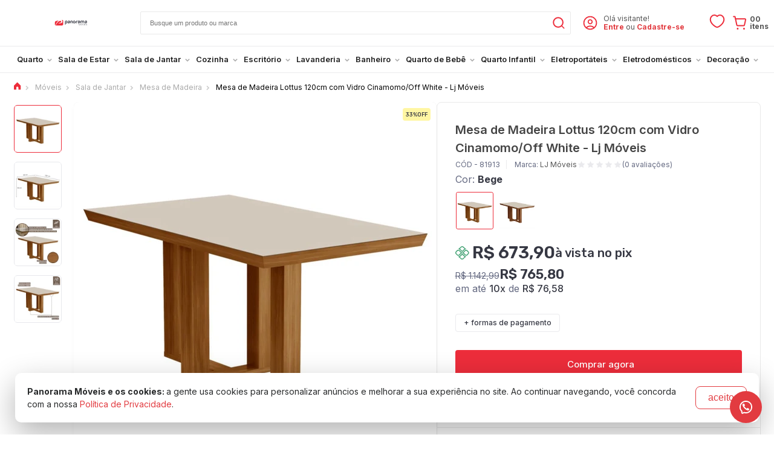

--- FILE ---
content_type: text/html; charset=UTF-8
request_url: https://www.panoramamoveis.com.br/mesa-de-madeira-lottus-120cm-com-vidro-cinamomo-off-white-lj-moveis-81913.html
body_size: 53499
content:
<!DOCTYPE html>
<html lang="pt-br">
<head prefix="og: http://ogp.me/ns#fb: http://ogp.me/ns/fb#product: http://ogp.me/ns/product#">
			<title>Mesa de Madeira Lottus 120cm com Vidro Cinamomo/Off White - Lj Móveis</title>
		<base href="https://www.panoramamoveis.com.br">
		<meta http-equiv="Content-Type" content="text/html; charset=utf-8"/>
		<meta name="viewport" content="width=device-width, initial-scale=1, maximum-scale=1">
					<meta name="description" content="Compre Mesa de Madeira Lottus 120cm com Vidro Cinamomo/Off White - Lj Móveis na Panorama Móveis. Entrega 100% Garantida para Todo Brasil. Confira agora!"/>
		<link rel="canonical" href="https://www.panoramamoveis.com.br/mesa-de-madeira-lottus-120cm-com-vidro-cinamomo-off-white-lj-moveis-81913.html" />
					<link rel="icon" href="/icon.svg" sizes="256x256" type="image/svg+xml"/>
			<link rel="shortcut icon" sizes="256x256" href="/icon.svg" type="image/svg+xml"/>
				<link rel="manifest" href="/manifest.json">
		<meta name="author" content="Panorama Móveis"/>
		<meta name="robots" content="index, follow"/>
					<meta property="og:site_name" content="Panorama Móveis"/>
						<meta property="fb:admins" content="100000476516116"/>
						<meta property="fb:admins" content="100008815684176"/>
						<meta property="fb:admins" content="100006113948588"/>
						<meta property="fb:app_id" content="311628807407616"/>
		
					<meta name="twitter:title" content="Mesa de Madeira Lottus 120cm com Vidro Cinamomo/Off White - Lj Móveis">
			<meta name="twitter:description" content="Compre Mesa de Madeira Lottus 120cm com Vidro Cinamomo/Off White - Lj Móveis na Panorama Móveis. Entrega 100% Garantida para Todo Brasil. Confira agora!">
		
	

	<meta property="og:type" content="og:product"/>
	<meta property="og:title" content="Mesa de Madeira Lottus 120cm com Vidro Cinamomo/Off White - Lj Móveis"/>
	<meta property="og:description" content="Compre Mesa de Madeira Lottus 120cm com Vidro Cinamomo/Off White - Lj Móveis na Panorama Móveis. Entrega 100% Garantida para Todo Brasil. Confira agora!"/>
	<meta property="og:url" content="https://www.panoramamoveis.com.br/mesa-de-madeira-lottus-120cm-com-vidro-cinamomo-off-white-lj-moveis-81913.html"/>
	<meta property="og:image" content="https://storage.panoverse-cdn.com.br/img.panorama/produto/81913/mesa-de-madeira-lottus-120cm-com-vidro-cinamomo-off-white-lj-moveis-539689-1000x1000-cover.jpg"/>
	<meta property="og:image:alt" content="Mesa de Madeira Lottus 120cm com Vidro Cinamomo/Off White - Lj Móveis"/>

	<meta name="twitter:image" content="https://storage.panoverse-cdn.com.br/img.panorama/produto/81913/mesa-de-madeira-lottus-120cm-com-vidro-cinamomo-off-white-lj-moveis-539689-1000x1000-cover.jpg"/>

					<meta property="product:price:amount" content="673.9"/>
		<meta property="product:price:currency" content="BRL"/>
								<link rel="dns-prefetch" href="https://panoverse-cdn.com.br/img.panorama">
			<link rel="dns-prefetch" href="https://www.panoramamoveis.com.br/dist">
		
		<link rel="stylesheet" href="https://panoverse-cdn.com.br/css/platform.de104.css"/>

		<link rel="preconnect" href="https://fonts.googleapis.com">
		<link rel="preconnect" href="https://fonts.gstatic.com" crossorigin>
		<link href="https://fonts.googleapis.com/css2?family=Inter:wght@300;400;500;600;700&family=Rubik:wght@300;400;500;600;700&display=swap" rel="stylesheet">

		<link rel="stylesheet" href="https://www.panoramamoveis.com.br/dist/css/loja.ffc9d2.css"/>
	
	<!-- compiled 2023-02-24 17:11 :) -->

<meta name="twitter:card" content="summary_large_image">
<meta name="twitter:site" content="@panoramamoveis">
<meta name="twitter:creator" content="@panoramamoveis">
<meta name="rating" content="general"/>
<meta name="country" content="BRA"/>
<meta name="theme-color" content="#FFF">
<meta name="p:domain_verify" content="118c7127b7b8987637104d5a22135ae9"/>
<meta name="msvalidate.01" content="0490FEFF11CF69FDD0F803A4775562DA"/>
<meta http-equiv="X-UA-Compatible" content="IE=edge,chrome=1">
<meta charset="utf-8">
<meta name="apple-itunes-app" content="app-id=1640941363">

<!--Paginas Modificadas JS-->
<script defer src="/config.js?updated25"></script>
<script src="/paginas.js?updated-06"></script>
<script src="/conta.js?updated13"></script>
<script src="/pagina-nao-encontrado.min.js"></script>
<!--<script async src="/cronometro-janeiro.js?03-01-23"></script>-->
<script defer src="/header.js?updated6"></script>
<script defer src="/timer.js?updated23"></script>
<script defer src="/btn-whatsapp.js?updated04"></script>
<!--Paginas Modificadas JS-->

<!--Estilos -->
<link rel="stylesheet" href="/page-account-order.css?updated27">
<link rel="stylesheet" href="/page-product-list.css?updated03">
<link rel="stylesheet" href="/page-product.css?cache-2023-11-07">
<link rel="stylesheet" href="/skin-black-friday-2025.css?updated10">
<link rel="stylesheet" href="/skin-esquenta-2025.css?updated29">
<link rel="stylesheet" href="/header.css?updated12">
<link rel="stylesheet" href="/page-account.css?updated17">
<link rel="stylesheet" href="/footer.css?updated06">
<link rel="stylesheet" href="/page-faq.css?updated10">
<link rel="stylesheet" href="/cronometro-estilo.css?10-02-23-1">
<link rel="stylesheet" href="/blog-page.min.css">
<!--Estilos -->

<!-- TikTok Pixel Code Start -->
<script>
!function (w, d, t) {
  w.TiktokAnalyticsObject=t;var ttq=w[t]=w[t]||[];ttq.methods=["page","track","identify","instances","debug","on","off","once","ready","alias","group","enableCookie","disableCookie","holdConsent","revokeConsent","grantConsent"],ttq.setAndDefer=function(t,e){t[e]=function(){t.push([e].concat(Array.prototype.slice.call(arguments,0)))}};for(var i=0;i<ttq.methods.length;i++)ttq.setAndDefer(ttq,ttq.methods[i]);ttq.instance=function(t){for(
var e=ttq._i[t]||[],n=0;n<ttq.methods.length;n++)ttq.setAndDefer(e,ttq.methods[n]);return e},ttq.load=function(e,n){var r="https://analytics.tiktok.com/i18n/pixel/events.js",o=n&&n.partner;ttq._i=ttq._i||{},ttq._i[e]=[],ttq._i[e]._u=r,ttq._i[e]._partner=o||'GoogleTagManagerClient',ttq._t=ttq._t||{},ttq._t[e]=+new Date,ttq._o=ttq._o||{},ttq._o[e]=n||{},ttq._partner=ttq._partner||'GoogleTagManagerClient';n=document.createElement("script")
;n.type="text/javascript",n.async=!0,n.src=r+"?sdkid="+e+"&lib="+t;e=document.getElementsByTagName("script")[0];e.parentNode.insertBefore(n,e)};


  ttq.load('D08IRE3C77U9TS4J5G50');
  ttq.page();
}(window, document, 'ttq');
</script>
<!-- TikTok Pixel Code End -->
		<style>:root{--menu-color-primary: #e23b40;--header-top-bar-background: #F8F8F8;--header-top-bar-color: #ffb800}.skin-esquenta.page-product .product-header-area .tag.tag-esquenta-black-25{width:80px !important;height:80px !important}.tag.tag-esquenta-black-25{overflow:unset !important}.tags .tag.tag-Estrutura-15mm{border:1px solid #eaeaed;background:#fff !important;color:#363843 !important;padding:6px 6px 6px 10px !important;margin:0 0 3px 0}.tags .tag-Estrutura-15mm:before{content:"";margin:0 5px 0 0 !important;width:15px;height:15px;left:8px;background-image:url(https://panoverse-cdn.com.br/img.panorama/svg/980295/regua-vermelha.svg);background-size:15px;background-repeat:no-repeat;background-position:50%}.tags .tag.tag-tampo-vidro{border:1px solid #eaeaed;background:#fff !important;color:#363843 !important;padding:6px 6px 6px 10px !important;margin:0 0 3px 0}.tags .tag-tampo-vidro:before{content:"";margin:0 5px 0 0 !important;width:15px;height:15px;left:8px;background-image:url(https://panoverse-cdn.com.br/img.panorama/svg/980393/tampo-vidro-vermelho-1.svg);background-size:12px;background-repeat:no-repeat;background-position:50%}body>div.inner-body>div.menuBar>div>ul>li:nth-child(13)>a>div{color:#e23b40}body>div.inner-body>div.menuBar>div>ul>li:nth-child(13)>a>div:hover{color:#be3236;transition:0.5s}header .logo svg{max-width:213px;max-height:128px;min-width:55px;min-height:45px}.tag-cupom-02{border:1px solid #eaeaed !important;padding:6px 6px 6px 6px !important;font-family:"Rubik" !important;font-weight:400 !important}.tag-cupom-02::before{content:"";width:18px;height:16px;left:8px;background-image:url("data:image/svg+xml,%3Csvg version='1.1' id='Camada_1' xmlns='http://www.w3.org/2000/svg' xmlns:xlink='http://www.w3.org/1999/xlink' x='0px' y='0px' viewBox='0 0 32 32' style='enable-background:new 0 0 32 32;' xml:space='preserve'%3E%3Cstyle type='text/css'%3E .st0%7Bfill:%23ED2D3B;%7D .st1%7Bfill:none;%7D%0A%3C/style%3E%3Cg id='Layer_2'%3E%3Cpath class='st0' d='M26,25H6c-1.7,0-3-1.3-3-3v-2c0-0.6,0.4-1,1-1c1.7,0,3-1.3,3-3s-1.3-3-3-3c-0.6,0-1-0.4-1-1v-2 c0-1.7,1.3-3,3-3h20c1.7,0,3,1.3,3,3v2c0,0.6-0.4,1-1,1c-1.7,0-3,1.3-3,3s1.3,3,3,3c0.6,0,1,0.4,1,1v2C29,23.7,27.7,25,26,25z M5,20.9V22c0,0.6,0.4,1,1,1h20c0.6,0,1-0.4,1-1v-1.1c-2.7-0.5-4.5-3.2-3.9-5.9c0.4-2,1.9-3.5,3.9-3.9V10c0-0.6-0.4-1-1-1H6 c-0.6,0-1,0.4-1,1v1.1c2.7,0.5,4.5,3.2,3.9,5.9C8.5,19,7,20.5,5,20.9z'/%3E%3Cpath class='st0' d='M13,10c-0.6,0-1-0.4-1-1V8c0-0.6,0.4-1,1-1s1,0.4,1,1v1C14,9.6,13.6,10,13,10z'/%3E%3Cpath class='st0' d='M13,25c-0.6,0-1-0.4-1-1v-1c0-0.6,0.4-1,1-1s1,0.4,1,1v1C14,24.6,13.6,25,13,25z'/%3E%3Cpath class='st0' d='M13,14c-0.6,0-1-0.5-1-1s0.5-1,1-1s1,0.5,1,1c0,0.3-0.1,0.5-0.3,0.7C13.5,13.9,13.3,14,13,14z'/%3E%3Cpath class='st0' d='M13,17c-0.6,0-1-0.5-1-1c0-0.6,0.5-1,1-1s1,0.5,1,1c0,0.3-0.1,0.5-0.3,0.7c-0.1,0.1-0.2,0.2-0.3,0.2 C13.3,17,13.1,17,13,17z'/%3E%3Cpath class='st0' d='M13,20c-0.6,0-1-0.5-1-1s0.5-1,1-1c0.6,0,1,0.5,1,1c0,0.3-0.1,0.5-0.3,0.7C13.5,19.9,13.3,20,13,20z'/%3E%3C/g%3E%3Cg id='frame'%3E%3Crect class='st1' width='32' height='32'/%3E%3C/g%3E%3C/svg%3E%0A");background-size:78%;background-repeat:no-repeat}.tag-cupom-02{border:1px solid #eaeaed !important;padding:6px 6px 6px 6px !important;font-family:"Rubik" !important;font-weight:400 !important}.tag-cupom-02::before{content:"";width:18px;height:16px;left:8px;background-image:url("data:image/svg+xml,%3Csvg version='1.1' id='Camada_1' xmlns='http://www.w3.org/2000/svg' xmlns:xlink='http://www.w3.org/1999/xlink' x='0px' y='0px' viewBox='0 0 32 32' style='enable-background:new 0 0 32 32;' xml:space='preserve'%3E%3Cstyle type='text/css'%3E .st0%7Bfill:%23ED2D3B;%7D .st1%7Bfill:none;%7D%0A%3C/style%3E%3Cg id='Layer_2'%3E%3Cpath class='st0' d='M26,25H6c-1.7,0-3-1.3-3-3v-2c0-0.6,0.4-1,1-1c1.7,0,3-1.3,3-3s-1.3-3-3-3c-0.6,0-1-0.4-1-1v-2 c0-1.7,1.3-3,3-3h20c1.7,0,3,1.3,3,3v2c0,0.6-0.4,1-1,1c-1.7,0-3,1.3-3,3s1.3,3,3,3c0.6,0,1,0.4,1,1v2C29,23.7,27.7,25,26,25z M5,20.9V22c0,0.6,0.4,1,1,1h20c0.6,0,1-0.4,1-1v-1.1c-2.7-0.5-4.5-3.2-3.9-5.9c0.4-2,1.9-3.5,3.9-3.9V10c0-0.6-0.4-1-1-1H6 c-0.6,0-1,0.4-1,1v1.1c2.7,0.5,4.5,3.2,3.9,5.9C8.5,19,7,20.5,5,20.9z'/%3E%3Cpath class='st0' d='M13,10c-0.6,0-1-0.4-1-1V8c0-0.6,0.4-1,1-1s1,0.4,1,1v1C14,9.6,13.6,10,13,10z'/%3E%3Cpath class='st0' d='M13,25c-0.6,0-1-0.4-1-1v-1c0-0.6,0.4-1,1-1s1,0.4,1,1v1C14,24.6,13.6,25,13,25z'/%3E%3Cpath class='st0' d='M13,14c-0.6,0-1-0.5-1-1s0.5-1,1-1s1,0.5,1,1c0,0.3-0.1,0.5-0.3,0.7C13.5,13.9,13.3,14,13,14z'/%3E%3Cpath class='st0' d='M13,17c-0.6,0-1-0.5-1-1c0-0.6,0.5-1,1-1s1,0.5,1,1c0,0.3-0.1,0.5-0.3,0.7c-0.1,0.1-0.2,0.2-0.3,0.2 C13.3,17,13.1,17,13,17z'/%3E%3Cpath class='st0' d='M13,20c-0.6,0-1-0.5-1-1s0.5-1,1-1c0.6,0,1,0.5,1,1c0,0.3-0.1,0.5-0.3,0.7C13.5,19.9,13.3,20,13,20z'/%3E%3C/g%3E%3Cg id='frame'%3E%3Crect class='st1' width='32' height='32'/%3E%3C/g%3E%3C/svg%3E%0A");background-size:78%;background-repeat:no-repeat}.tag-cupom-04{border:1px solid #eaeaed !important;padding:6px 6px 6px 6px !important;font-family:"Rubik" !important;font-weight:400 !important}.tag-cupom-04::before{content:"";width:18px;height:16px;left:8px;background-image:url("data:image/svg+xml,%3Csvg version='1.1' id='Camada_1' xmlns='http://www.w3.org/2000/svg' xmlns:xlink='http://www.w3.org/1999/xlink' x='0px' y='0px' viewBox='0 0 32 32' style='enable-background:new 0 0 32 32;' xml:space='preserve'%3E%3Cstyle type='text/css'%3E .st0%7Bfill:%23ED2D3B;%7D .st1%7Bfill:none;%7D%0A%3C/style%3E%3Cg id='Layer_2'%3E%3Cpath class='st0' d='M26,25H6c-1.7,0-3-1.3-3-3v-2c0-0.6,0.4-1,1-1c1.7,0,3-1.3,3-3s-1.3-3-3-3c-0.6,0-1-0.4-1-1v-2 c0-1.7,1.3-3,3-3h20c1.7,0,3,1.3,3,3v2c0,0.6-0.4,1-1,1c-1.7,0-3,1.3-3,3s1.3,3,3,3c0.6,0,1,0.4,1,1v2C29,23.7,27.7,25,26,25z M5,20.9V22c0,0.6,0.4,1,1,1h20c0.6,0,1-0.4,1-1v-1.1c-2.7-0.5-4.5-3.2-3.9-5.9c0.4-2,1.9-3.5,3.9-3.9V10c0-0.6-0.4-1-1-1H6 c-0.6,0-1,0.4-1,1v1.1c2.7,0.5,4.5,3.2,3.9,5.9C8.5,19,7,20.5,5,20.9z'/%3E%3Cpath class='st0' d='M13,10c-0.6,0-1-0.4-1-1V8c0-0.6,0.4-1,1-1s1,0.4,1,1v1C14,9.6,13.6,10,13,10z'/%3E%3Cpath class='st0' d='M13,25c-0.6,0-1-0.4-1-1v-1c0-0.6,0.4-1,1-1s1,0.4,1,1v1C14,24.6,13.6,25,13,25z'/%3E%3Cpath class='st0' d='M13,14c-0.6,0-1-0.5-1-1s0.5-1,1-1s1,0.5,1,1c0,0.3-0.1,0.5-0.3,0.7C13.5,13.9,13.3,14,13,14z'/%3E%3Cpath class='st0' d='M13,17c-0.6,0-1-0.5-1-1c0-0.6,0.5-1,1-1s1,0.5,1,1c0,0.3-0.1,0.5-0.3,0.7c-0.1,0.1-0.2,0.2-0.3,0.2 C13.3,17,13.1,17,13,17z'/%3E%3Cpath class='st0' d='M13,20c-0.6,0-1-0.5-1-1s0.5-1,1-1c0.6,0,1,0.5,1,1c0,0.3-0.1,0.5-0.3,0.7C13.5,19.9,13.3,20,13,20z'/%3E%3C/g%3E%3Cg id='frame'%3E%3Crect class='st1' width='32' height='32'/%3E%3C/g%3E%3C/svg%3E%0A");background-size:78%;background-repeat:no-repeat}.tag-cupom-05{border:1px solid #eaeaed !important;padding:6px 6px 6px 6px !important;font-family:"Rubik" !important;font-weight:400 !important}.tag-cupom-05::before{content:"";width:18px;height:16px;left:8px;background-image:url("data:image/svg+xml,%3Csvg version='1.1' id='Camada_1' xmlns='http://www.w3.org/2000/svg' xmlns:xlink='http://www.w3.org/1999/xlink' x='0px' y='0px' viewBox='0 0 32 32' style='enable-background:new 0 0 32 32;' xml:space='preserve'%3E%3Cstyle type='text/css'%3E .st0%7Bfill:%23ED2D3B;%7D .st1%7Bfill:none;%7D%0A%3C/style%3E%3Cg id='Layer_2'%3E%3Cpath class='st0' d='M26,25H6c-1.7,0-3-1.3-3-3v-2c0-0.6,0.4-1,1-1c1.7,0,3-1.3,3-3s-1.3-3-3-3c-0.6,0-1-0.4-1-1v-2 c0-1.7,1.3-3,3-3h20c1.7,0,3,1.3,3,3v2c0,0.6-0.4,1-1,1c-1.7,0-3,1.3-3,3s1.3,3,3,3c0.6,0,1,0.4,1,1v2C29,23.7,27.7,25,26,25z M5,20.9V22c0,0.6,0.4,1,1,1h20c0.6,0,1-0.4,1-1v-1.1c-2.7-0.5-4.5-3.2-3.9-5.9c0.4-2,1.9-3.5,3.9-3.9V10c0-0.6-0.4-1-1-1H6 c-0.6,0-1,0.4-1,1v1.1c2.7,0.5,4.5,3.2,3.9,5.9C8.5,19,7,20.5,5,20.9z'/%3E%3Cpath class='st0' d='M13,10c-0.6,0-1-0.4-1-1V8c0-0.6,0.4-1,1-1s1,0.4,1,1v1C14,9.6,13.6,10,13,10z'/%3E%3Cpath class='st0' d='M13,25c-0.6,0-1-0.4-1-1v-1c0-0.6,0.4-1,1-1s1,0.4,1,1v1C14,24.6,13.6,25,13,25z'/%3E%3Cpath class='st0' d='M13,14c-0.6,0-1-0.5-1-1s0.5-1,1-1s1,0.5,1,1c0,0.3-0.1,0.5-0.3,0.7C13.5,13.9,13.3,14,13,14z'/%3E%3Cpath class='st0' d='M13,17c-0.6,0-1-0.5-1-1c0-0.6,0.5-1,1-1s1,0.5,1,1c0,0.3-0.1,0.5-0.3,0.7c-0.1,0.1-0.2,0.2-0.3,0.2 C13.3,17,13.1,17,13,17z'/%3E%3Cpath class='st0' d='M13,20c-0.6,0-1-0.5-1-1s0.5-1,1-1c0.6,0,1,0.5,1,1c0,0.3-0.1,0.5-0.3,0.7C13.5,19.9,13.3,20,13,20z'/%3E%3C/g%3E%3Cg id='frame'%3E%3Crect class='st1' width='32' height='32'/%3E%3C/g%3E%3C/svg%3E%0A");background-size:78%;background-repeat:no-repeat}.tag-cupom-07{border:1px solid #eaeaed !important;padding:6px 6px 6px 6px !important;font-family:"Rubik" !important;font-weight:400 !important}.tag-cupom-07::before{content:"";width:18px;height:16px;left:8px;background-image:url("data:image/svg+xml,%3Csvg version='1.1' id='Camada_1' xmlns='http://www.w3.org/2000/svg' xmlns:xlink='http://www.w3.org/1999/xlink' x='0px' y='0px' viewBox='0 0 32 32' style='enable-background:new 0 0 32 32;' xml:space='preserve'%3E%3Cstyle type='text/css'%3E .st0%7Bfill:%23ED2D3B;%7D .st1%7Bfill:none;%7D%0A%3C/style%3E%3Cg id='Layer_2'%3E%3Cpath class='st0' d='M26,25H6c-1.7,0-3-1.3-3-3v-2c0-0.6,0.4-1,1-1c1.7,0,3-1.3,3-3s-1.3-3-3-3c-0.6,0-1-0.4-1-1v-2 c0-1.7,1.3-3,3-3h20c1.7,0,3,1.3,3,3v2c0,0.6-0.4,1-1,1c-1.7,0-3,1.3-3,3s1.3,3,3,3c0.6,0,1,0.4,1,1v2C29,23.7,27.7,25,26,25z M5,20.9V22c0,0.6,0.4,1,1,1h20c0.6,0,1-0.4,1-1v-1.1c-2.7-0.5-4.5-3.2-3.9-5.9c0.4-2,1.9-3.5,3.9-3.9V10c0-0.6-0.4-1-1-1H6 c-0.6,0-1,0.4-1,1v1.1c2.7,0.5,4.5,3.2,3.9,5.9C8.5,19,7,20.5,5,20.9z'/%3E%3Cpath class='st0' d='M13,10c-0.6,0-1-0.4-1-1V8c0-0.6,0.4-1,1-1s1,0.4,1,1v1C14,9.6,13.6,10,13,10z'/%3E%3Cpath class='st0' d='M13,25c-0.6,0-1-0.4-1-1v-1c0-0.6,0.4-1,1-1s1,0.4,1,1v1C14,24.6,13.6,25,13,25z'/%3E%3Cpath class='st0' d='M13,14c-0.6,0-1-0.5-1-1s0.5-1,1-1s1,0.5,1,1c0,0.3-0.1,0.5-0.3,0.7C13.5,13.9,13.3,14,13,14z'/%3E%3Cpath class='st0' d='M13,17c-0.6,0-1-0.5-1-1c0-0.6,0.5-1,1-1s1,0.5,1,1c0,0.3-0.1,0.5-0.3,0.7c-0.1,0.1-0.2,0.2-0.3,0.2 C13.3,17,13.1,17,13,17z'/%3E%3Cpath class='st0' d='M13,20c-0.6,0-1-0.5-1-1s0.5-1,1-1c0.6,0,1,0.5,1,1c0,0.3-0.1,0.5-0.3,0.7C13.5,19.9,13.3,20,13,20z'/%3E%3C/g%3E%3Cg id='frame'%3E%3Crect class='st1' width='32' height='32'/%3E%3C/g%3E%3C/svg%3E%0A");background-size:78%;background-repeat:no-repeat}.tag-cupom-09{border:1px solid #eaeaed !important;padding:6px 6px 6px 6px !important;font-family:"Rubik" !important;font-weight:400 !important}.tag-cupom-09::before{content:"";width:18px;height:16px;left:8px;background-image:url("data:image/svg+xml,%3Csvg version='1.1' id='Camada_1' xmlns='http://www.w3.org/2000/svg' xmlns:xlink='http://www.w3.org/1999/xlink' x='0px' y='0px' viewBox='0 0 32 32' style='enable-background:new 0 0 32 32;' xml:space='preserve'%3E%3Cstyle type='text/css'%3E .st0%7Bfill:%23ED2D3B;%7D .st1%7Bfill:none;%7D%0A%3C/style%3E%3Cg id='Layer_2'%3E%3Cpath class='st0' d='M26,25H6c-1.7,0-3-1.3-3-3v-2c0-0.6,0.4-1,1-1c1.7,0,3-1.3,3-3s-1.3-3-3-3c-0.6,0-1-0.4-1-1v-2 c0-1.7,1.3-3,3-3h20c1.7,0,3,1.3,3,3v2c0,0.6-0.4,1-1,1c-1.7,0-3,1.3-3,3s1.3,3,3,3c0.6,0,1,0.4,1,1v2C29,23.7,27.7,25,26,25z M5,20.9V22c0,0.6,0.4,1,1,1h20c0.6,0,1-0.4,1-1v-1.1c-2.7-0.5-4.5-3.2-3.9-5.9c0.4-2,1.9-3.5,3.9-3.9V10c0-0.6-0.4-1-1-1H6 c-0.6,0-1,0.4-1,1v1.1c2.7,0.5,4.5,3.2,3.9,5.9C8.5,19,7,20.5,5,20.9z'/%3E%3Cpath class='st0' d='M13,10c-0.6,0-1-0.4-1-1V8c0-0.6,0.4-1,1-1s1,0.4,1,1v1C14,9.6,13.6,10,13,10z'/%3E%3Cpath class='st0' d='M13,25c-0.6,0-1-0.4-1-1v-1c0-0.6,0.4-1,1-1s1,0.4,1,1v1C14,24.6,13.6,25,13,25z'/%3E%3Cpath class='st0' d='M13,14c-0.6,0-1-0.5-1-1s0.5-1,1-1s1,0.5,1,1c0,0.3-0.1,0.5-0.3,0.7C13.5,13.9,13.3,14,13,14z'/%3E%3Cpath class='st0' d='M13,17c-0.6,0-1-0.5-1-1c0-0.6,0.5-1,1-1s1,0.5,1,1c0,0.3-0.1,0.5-0.3,0.7c-0.1,0.1-0.2,0.2-0.3,0.2 C13.3,17,13.1,17,13,17z'/%3E%3Cpath class='st0' d='M13,20c-0.6,0-1-0.5-1-1s0.5-1,1-1c0.6,0,1,0.5,1,1c0,0.3-0.1,0.5-0.3,0.7C13.5,19.9,13.3,20,13,20z'/%3E%3C/g%3E%3Cg id='frame'%3E%3Crect class='st1' width='32' height='32'/%3E%3C/g%3E%3C/svg%3E%0A");background-size:78%;background-repeat:no-repeat}.tag-cupom-30{border:1px solid #eaeaed !important;padding:6px 6px 6px 6px !important;font-family:"Rubik" !important;font-weight:400 !important}.tag-cupom-30::before{content:"";width:18px;height:16px;left:8px;background-image:url("data:image/svg+xml,%3Csvg version='1.1' id='Camada_1' xmlns='http://www.w3.org/2000/svg' xmlns:xlink='http://www.w3.org/1999/xlink' x='0px' y='0px' viewBox='0 0 32 32' style='enable-background:new 0 0 32 32;' xml:space='preserve'%3E%3Cstyle type='text/css'%3E .st0%7Bfill:%23ED2D3B;%7D .st1%7Bfill:none;%7D%0A%3C/style%3E%3Cg id='Layer_2'%3E%3Cpath class='st0' d='M26,25H6c-1.7,0-3-1.3-3-3v-2c0-0.6,0.4-1,1-1c1.7,0,3-1.3,3-3s-1.3-3-3-3c-0.6,0-1-0.4-1-1v-2 c0-1.7,1.3-3,3-3h20c1.7,0,3,1.3,3,3v2c0,0.6-0.4,1-1,1c-1.7,0-3,1.3-3,3s1.3,3,3,3c0.6,0,1,0.4,1,1v2C29,23.7,27.7,25,26,25z M5,20.9V22c0,0.6,0.4,1,1,1h20c0.6,0,1-0.4,1-1v-1.1c-2.7-0.5-4.5-3.2-3.9-5.9c0.4-2,1.9-3.5,3.9-3.9V10c0-0.6-0.4-1-1-1H6 c-0.6,0-1,0.4-1,1v1.1c2.7,0.5,4.5,3.2,3.9,5.9C8.5,19,7,20.5,5,20.9z'/%3E%3Cpath class='st0' d='M13,10c-0.6,0-1-0.4-1-1V8c0-0.6,0.4-1,1-1s1,0.4,1,1v1C14,9.6,13.6,10,13,10z'/%3E%3Cpath class='st0' d='M13,25c-0.6,0-1-0.4-1-1v-1c0-0.6,0.4-1,1-1s1,0.4,1,1v1C14,24.6,13.6,25,13,25z'/%3E%3Cpath class='st0' d='M13,14c-0.6,0-1-0.5-1-1s0.5-1,1-1s1,0.5,1,1c0,0.3-0.1,0.5-0.3,0.7C13.5,13.9,13.3,14,13,14z'/%3E%3Cpath class='st0' d='M13,17c-0.6,0-1-0.5-1-1c0-0.6,0.5-1,1-1s1,0.5,1,1c0,0.3-0.1,0.5-0.3,0.7c-0.1,0.1-0.2,0.2-0.3,0.2 C13.3,17,13.1,17,13,17z'/%3E%3Cpath class='st0' d='M13,20c-0.6,0-1-0.5-1-1s0.5-1,1-1c0.6,0,1,0.5,1,1c0,0.3-0.1,0.5-0.3,0.7C13.5,19.9,13.3,20,13,20z'/%3E%3C/g%3E%3Cg id='frame'%3E%3Crect class='st1' width='32' height='32'/%3E%3C/g%3E%3C/svg%3E%0A");background-size:78%;background-repeat:no-repeat}.ThanksView_paymentData__ky1fB .ThanksView_content__NpSa1 .ThanksView_infoPix__Qt6Ni .ThanksView_dateLimit__3Xs9E p{font-size:clamp(0.2rem, 5vw, 1.5rem) !important}.ThanksView_paymentData__ky1fB .ThanksView_content__NpSa1 .ThanksView_infoPix__Qt6Ni .ThanksView_dateLimit__3Xs9E svg{transform:scale(1.3)}#__next>div.modal-warning>div>div>div.modal-call-to-action>button{border-color:#e23b40;background:#e23b40}#__next>div.modal-warning>div>div>div.modal-icon>svg{color:#e23b40}.kZuEUI .modal-inner{max-width:60%;border-top:3px solid #e23b40 !important}.bCSqgI .modal-call-to-action .btn{font-size:14px;font-weight:600;letter-spacing:1px;text-transform:uppercase;border-color:#e23b40 !important;background:#e23b40 !important}.bCSqgI .modal-inner .modal-icon{color:#e23b40 !important}.bCSqgI .modal-inner{max-width:60%;border-top:3px solid #e23b40 !important}.novaJanela .inner>.head h3{overflow:hidden}.page-home .with-slider.with-nav.with-nav-inside .owl-nav button svg path{fill:#fff}.isMobile .widget-label{display:none}.notMobile .comprejunto.pl-modelo-default{display:flex;justify-content:center}.notMobile .comprejunto.pl-modelo-default .cj-final,.comprejunto.pl-modelo-default .cj-item{padding:0 15px}.notMobile .comprejunto.pl-modelo-default>div:not(:first-of-type) .ar:after{left:-40px}.comprejunto .cj-final .product-info .prices .flex-line{display:flex;align-items:flex-start;justify-content:center;flex-direction:column}#block-vitrine_alternativa>div>div:not(.product-on-hover-details)>div>div{display:flex;position:relative;padding:10px !important;height:100%;flex-direction:column;margin:0}.comprejunto .product .product-info h2{font-size:0.9rem;line-height:18px;color:#000;font-weight:600;overflow:hidden;margin:10px 10px 0 10px;padding:0;max-height:36px}.comprejunto .product-info{text-align:justify}.comprejunto .prices.prices-with-discount{display:flex;flex-wrap:wrap}.comprejunto .rating{display:flex;align-items:center;justify-content:flex-start}.block-product-list .pl-modelo-comprejunto .product .prices,.block-product-list .pl-modelo-default .product .prices{align-items:flex-start;display:flex;flex-direction:column;text-align:center;margin:10px}.block-product-list .product .prices .price-by-boleto span{text-align:left}#aba-comprejunto>div>div.cj-final.product>div.product-info>a{width:100%}.isMobile #aba-comprejunto>div>div>div>div.product-info{display:none}.isMobile #aba-comprejunto>div>div:nth-child(1)>div>div.product-info>div.prices{display:none}.isMobile #aba-comprejunto>div>div:nth-child(2)>div>div.product-info>div.prices{display:none}.isMobile #aba-comprejunto{height:275px}.isMobile #aba-comprejunto .product-info{position:absolute;right:0px;width:90vw}.isMobile #aba-comprejunto>div>div.cj-final.product>div.product-info>h2{display:none}.isMobile .section-comprejunto .prices.prices-with-discount{align-items:center;display:flex;flex-direction:column;margin:10px;align-content:center}.isMobile #aba-comprejunto>div>div.cj-final.product>div.product-info>div>div.price-by-cartaoCredito{display:none}.isMobile #aba-comprejunto .product-info{border:2px solid #f2f2f2;padding:9px;margin:10px 0 0 0}.isMobile .comprejunto.pl-modelo-default .cj-final,.comprejunto.pl-modelo-default .cj-item{padding:0 15px !important}.isMobile .comprejunto.pl-modelo-default>div:not(:first-of-type) .ar:after{left:-27px}.isMobile .comprejunto .tags .tag.tag-envio-imediato,.tags .tag.tag-frete-gratis{font-size:0.49rem !important;text-align:justify;background:#ffffffcc !important;width:65px}.isMobile .comprejunto .tags .tag-percentual-desconto{border:1px solid #fff6a3;background:#fff6a300 !important;color:#dadadade !important}.widget-label{position:fixed;display:flex;bottom:19px;right:20px;padding:15px;background:#e23b40;color:#fff;transition:0.5s cubic-bezier(0.66, -0.21, 0.43, 1.13);border-radius:50%;z-index:10000}.icon-whatsapp-light{width:23px !important;height:23px !important;background-image:url("data:image/svg+xml,%3Csvg viewBox='0 0 24 24' fill='none' xmlns='http://www.w3.org/2000/svg'%3E%3Cg id='SVGRepo_bgCarrier' stroke-width='0'%3E%3C/g%3E%3Cg id='SVGRepo_tracerCarrier' stroke-linecap='round' stroke-linejoin='round'%3E%3C/g%3E%3Cg id='SVGRepo_iconCarrier'%3E%3Cpath d='M6.014 8.00613C6.12827 7.1024 7.30277 5.87414 8.23488 6.01043L8.23339 6.00894C9.14051 6.18132 9.85859 7.74261 10.2635 8.44465C10.5504 8.95402 10.3641 9.4701 10.0965 9.68787C9.7355 9.97883 9.17099 10.3803 9.28943 10.7834C9.5 11.5 12 14 13.2296 14.7107C13.695 14.9797 14.0325 14.2702 14.3207 13.9067C14.5301 13.6271 15.0466 13.46 15.5548 13.736C16.3138 14.178 17.0288 14.6917 17.69 15.27C18.0202 15.546 18.0977 15.9539 17.8689 16.385C17.4659 17.1443 16.3003 18.1456 15.4542 17.9421C13.9764 17.5868 8 15.27 6.08033 8.55801C5.97237 8.24048 5.99955 8.12044 6.014 8.00613Z' fill='%23ffffff'%3E%3C/path%3E%3Cpath fill-rule='evenodd' clip-rule='evenodd' d='M12 23C10.7764 23 10.0994 22.8687 9 22.5L6.89443 23.5528C5.56462 24.2177 4 23.2507 4 21.7639V19.5C1.84655 17.492 1 15.1767 1 12C1 5.92487 5.92487 1 12 1C18.0751 1 23 5.92487 23 12C23 18.0751 18.0751 23 12 23ZM6 18.6303L5.36395 18.0372C3.69087 16.4772 3 14.7331 3 12C3 7.02944 7.02944 3 12 3C16.9706 3 21 7.02944 21 12C21 16.9706 16.9706 21 12 21C11.0143 21 10.552 20.911 9.63595 20.6038L8.84847 20.3397L6 21.7639V18.6303Z' fill='%23ffffff'%3E%3C/path%3E%3C/g%3E%3C/svg%3E");background-repeat:no-repeat;background-position:center}.with-slider.with-nav.with-nav-inside .owl-nav button:hover svg path{fill:#fff;height:20px}.with-slider.with-nav.with-nav-inside .owl-nav button{background:#363843;width:35px;height:50px;border-radius:9px}.page-home .with-slider.with-nav.with-nav-inside .owl-nav button.owl-next{right:30px}.page-home .with-slider.with-nav.with-nav-inside .owl-nav button.owl-prev{left:40px}.isMobile .navbar-cash-content h2{font-size:0.5rem}.isMobile .navbar-cash-content h3{font-size:0.5rem}.isMobile .navbar-cash-content h4{margin:0;font-size:0.8rem}.isMobile .navbar-cash-content p{margin:0;font-size:0.9rem}.isMobile .navbar-cash-content .navbar-brand{width:95px}.isMobile .navbar-cash-content .navbar-brand:before{content:"";display:flex;width:45px;height:45px;position:absolute;z-index:1;left:16px;bottom:-2px;background-image:url(https://storage.panoverse-cdn.com.br/img.panorama/imagem/1106486/moeda.png);background-size:100%}.isMobile .navbar-cash-content .navbar-brand h4.t-2{color:#ed2d3b;font-weight:700;text-align:start;line-height:13px;width:60px}.isMobile .navbar-cash-content .navbar-brand h4.t-2 span.t-2{font-family:"Rubik";font-weight:500;color:#fff}.isMobile .navbar-cash-content .navbar-brand h4.t-1{display:none}.isMobile .navbar-cash-content .navbar-brand span.t-1{font-family:"Rubik";font-weight:500;color:#fff}.isMobile .navbar-cash-content .navbar-timer{width:56px}.isMobile .navbar-cash-content .navbar-timer #days{margin:0;font-size:1.1rem;line-height:25px;color:#ed2d3b}.isMobile .navbar-cash-content .navbar-timer #top-time{margin:0;font-size:0.9rem;min-width:70px;padding:0 3px;line-height:10px}.isMobile .navbar-cash-content .navbar-cash-text{padding:1em;width:108px}.isMobile .navbar-cash-content .navbar-cash-text p{margin:0;font-size:0.9rem;text-transform:uppercase}.isMobile .navbar-cash-content .navbar-btn button.btn.btn-outline-warning{font-size:1rem}.isMobile .navbar-cash-content #countdown{font-size:16px;margin:0px}.notMobile .navbar-cash-content .navbar-brand{height:40px;margin-left:30px;display:flex;justify-content:flex-start;align-items:center;flex-wrap:wrap;text-transform:uppercase}.notMobile .navbar-cash-content .navbar-timer #countdown{margin:0px;display:flex;justify-content:center;align-items:center;flex-wrap:nowrap;flex-direction:row}.notMobile .navbar-cash-content .navbar-timer #countdown #days{margin:0;font-size:1.5rem;color:#ed2d3b;margin-bottom:0px}.notMobile .navbar-cash-content .navbar-timer #countdown #top-time{margin:0;font-size:1.5rem;color:#f2f2f2;border-radius:20px;padding:0 9px}.navbar-cash-content{background:#ffb800;padding:5px 0 5px 0}.navbar-cash-content a:hover{text-decoration:none}.navbar-cash-content h2,.navbar-cash-content h3,.navbar-cash-content h4{margin:0;font-weight:700;margin-right:10px}.navbar-cash-content .navbar-brand{height:40px;display:flex;justify-content:flex-end;align-items:center;flex-wrap:wrap;text-transform:uppercase}.navbar-cash-content .navbar-brand:before{content:"";display:flex;width:45px;height:45px;position:absolute;z-index:1;left:16px;bottom:-2px;background-image:url(https://storage.panoverse-cdn.com.br/img.panorama/imagem/1106486/moeda.png);background-size:100%}.navbar-cash-content .navbar-brand h4.t-1{font-weight:500;font-size:14px;color:#f2f2f2;background:#29a152;padding:7px 11px;margin:0 -16px;border-radius:0 20px 20px 0}.navbar-cash-content .navbar-brand h4.t-2{color:#ffb800;font-weight:700;padding:5px 18px;border-radius:50px 50px 50px 15px;background:linear-gradient(17deg, #833ab4 0%, #a63ab4 100%);-webkit-transform:skew(178deg);-ms-transform:skew(2deg)}.navbar-cash-content .navbar-brand span.t-1{font-family:"Rubik"}.navbar-cash-content .navbar-timer{height:40px;display:flex;align-items:center;flex-wrap:wrap;justify-content:center}.navbar-cash-content .navbar-timer #days{margin:0;font-size:1.1rem;font-weight:800;color:#ed2d3b;margin-bottom:3px}.navbar-cash-content .navbar-timer #top-time{margin:0;font-size:0.9rem;font-weight:800;color:#f2f2f2;border-radius:20px;padding:0 9px}.navbar-cash-content #countdown{margin:0px;display:flex;justify-content:center;align-items:center;flex-wrap:nowrap;flex-direction:column}.navbar-cash-content .navbar-cash-text{height:40px;flex-wrap:wrap;position:relative;display:inline-flex;justify-content:center;align-items:center;font-size:0.1rem;font-weight:bold;text-decoration:none;color:#ffff;padding:1em;width:108px}.navbar-cash-content .navbar-cash-text p{margin:0;font-size:1.3rem;color:#f2f2f2;text-transform:uppercase}.navbar-cash-content .navbar-btn{display:flex;justify-content:flex-end}.navbar-cash-content .navbar-btn button.btn.btn-outline-warning{border-radius:6px;padding:9px;color:#f2f2f2;background:#ed2d3b;border-color:#ed2d3b;color:#ffffff;width:100%;font-size:1.2rem}.navbar-cash-content .navbar-btn button.btn.btn-outline-warning:hover{color:#f2f2f2;text-decoration:none;background:#d12532}.isMobile .navbar-content h2{font-size:0.5rem}.isMobile .navbar-content h3{font-size:0.5rem}.isMobile .navbar-content h4{margin:0;font-size:0.8rem}.isMobile .navbar-content p{margin:0;font-size:0.9rem}.isMobile .navbar-content .navbar-brand{width:95px}.isMobile .navbar-content .navbar-brand h4.t-2{color:#ed2d3b;font-weight:700;text-align:start;line-height:13px;width:60px}.isMobile .navbar-content .navbar-brand span.t-1{font-family:"Rubik";-webkit-text-stroke-width:0.05rem;-webkit-text-stroke-color:#fff;color:#f0f8ff00}.isMobile .navbar-content .navbar-timer{width:56px}.isMobile .navbar-content .navbar-timer #days{margin:0;font-size:1.1rem;line-height:25px;color:#ed2d3b}.isMobile .navbar-content .navbar-timer #top-time{margin:0;font-size:0.9rem;min-width:70px;padding:0 3px;line-height:10px}.isMobile .navbar-content .navbar-text{padding:1em;width:108px}.isMobile .navbar-content .navbar-text p{margin:0;font-size:0.9rem;text-transform:uppercase}.isMobile .navbar-content .navbar-btn button.btn.btn-outline-warning{font-size:1rem}.isMobile .navbar-content #countdown{font-size:16px;margin:0px}.notMobile .navbar-content .navbar-timer #countdown{margin:0px;display:flex;justify-content:center;align-items:center;flex-wrap:nowrap;flex-direction:row}.notMobile .navbar-content .navbar-timer #countdown #days{margin:0;font-size:1.5rem;color:#ed2d3b;margin-bottom:0px}.notMobile .navbar-content .navbar-timer #countdown #top-time{margin:0;font-size:1.5rem;color:#f2f2f2;border-radius:20px;padding:0 9px}.navbar-content a:hover{text-decoration:none}.navbar-content h2,.navbar-content h3,.navbar-content h4{margin:0;font-weight:700;margin-right:10px}.navbar-content .navbar-brand{height:40px;display:flex;align-items:center;flex-wrap:wrap;text-transform:uppercase}.navbar-content .navbar-brand h4.t-1{font-weight:500;color:#f2f2f2}.navbar-content .navbar-brand h4.t-2{color:#ed2d3b;font-weight:700}.navbar-content .navbar-brand span.t-1{font-family:"Rubik";-webkit-text-stroke-width:1px;-webkit-text-stroke-color:#fff;color:#f0f8ff00}.navbar-content .navbar-timer{height:40px;display:flex;align-items:center;flex-wrap:wrap;justify-content:center}.navbar-content .navbar-timer #days{margin:0;font-size:1.1rem;color:#ed2d3b;margin-bottom:3px}.navbar-content .navbar-timer #top-time{margin:0;font-size:0.9rem;color:#f2f2f2;border-radius:20px;padding:0 9px}.navbar-content #countdown{margin:0px;display:flex;justify-content:center;align-items:center;flex-wrap:nowrap;flex-direction:column}.navbar-content .navbar-text{height:40px;flex-wrap:wrap;border-radius:50em;border:2px solid #ff6f6f;position:relative;display:inline-flex;justify-content:center;align-items:center;font-size:0.1rem;font-weight:bold;text-decoration:none;color:#ed2d3b;padding:0.5em 6.9em;box-shadow:inset 0px 0px 15px 2px red, 1px 0px 15px 2px red}.navbar-content .navbar-text p{margin:0;font-size:1.3rem;color:#f2f2f2;text-transform:uppercase}.navbar-content .navbar-btn{display:flex;justify-content:flex-end}.navbar-content .navbar-btn button.btn.btn-outline-warning{border-radius:6px;padding:9px;border-color:#ed2d3b;color:#ffffff;width:100%;font-size:1.2rem}.navbar-content .navbar-btn button.btn.btn-outline-warning:hover{color:#f2f2f2;text-decoration:none;background:#ed2d3b;box-shadow:0 0 100px #05b5ff}*::selection{background-color:#e13b40;color:white}.btn:not(.btn-link):focus{box-shadow:unset !important}body.page-store-rating-list .store-rate .store-logo svg{width:190px}body.page-store-rating-list .ratings .load-more a{width:50%;padding:18px}.banner-principal:not(.owl-loaded) img{width:100%}body .novidades h2.panorama-heading{margin:0}body .novidades header{background:unset;display:flex;align-items:center;justify-content:space-between;margin:0 0 11px 0}.novaJanela.isAlert .inner{border-top:3px solid #e23b40;box-shadow:0 18px 50px rgba(0, 0, 0, 0.3);border-radius:5px}body.page-error .main-container .box,body.page-html .main-container .box,body.page-login .main-container .box{background:#fff !important;border:unset !important;box-shadow:0 2px 3px rgba(0, 0, 0, 0) !important;color:#666 !important;line-height:150% !important;font-size:14px !important}body.page-error .main-container .main-modal{width:auto;text-align:center}.with-slider.with-nav.with-nav-outside{padding:unset}@media (max-width:350px){body.page-product.isMobile .product-summary .product-shipping .ok{padding:10px 2px}body.page-product.isMobile .product-summary .product-shipping .consultar-cep{position:unset}}@media (min-width:768px){.isMobile.page-product-list #area-search>.row>.col-md-9{flex:0 0 100% !important;max-width:100% !important}.isMobile.page-product-list .block-product-list #area-search>.row>.col-md-9>.list-head{justify-content:space-between}}@media (min-width:907px){.noite{height:53vh}.container{width:1255px;max-width:100%}}@media (min-width:1199px){.noite{height:57vh}}@media (min-width:1399px){.noite{height:59vh}}@media (min-width:1599px){.noite{height:47vh}.departament .icon-button{margin-right:75px !important}}@media (min-width:1999px){.noite{height:67vh}}body.page-login .main-container{padding:60px 0 60px 0;border-top:1px solid rgba(0, 0, 0, 0.05);background:white}.owl-carousel:not(.owl-loaded)>.item:not(:first-of-type){display:none !important}.notMobile .with-slider:not(.banner-topo).with-nav.with-nav-outside .owl-nav{position:absolute;top:-55px;right:0px}.notMobile .with-slider:not(.banner-topo).with-nav.with-nav-outside .owl-nav button{width:27px !important;height:27px !important;padding:0 !important;display:block !important;margin:0 5px 0 0 !important}.notMobile .with-slider:not(.banner-topo).with-nav.with-nav-outside .owl-nav button.owl-next,.notMobile .with-slider:not(.banner-topo).with-nav.with-nav-outside .owl-nav button.owl-prev{line-height:0 !important;position:relative !important;top:0 !important;bottom:0 !important;display:flex !important;align-items:center !important;justify-content:center !important;float:left !important;border:2px solid #ec2d3b;border-radius:50%;margin:10px 3px 0}.notMobile .with-slider:not(.banner-topo).with-nav.with-nav-outside .owl-nav svg{width:10px !important;height:10px !important}.notMobile .with-slider:not(.banner-topo).with-nav.with-nav-outside .owl-nav svg path{fill:#ec2d3b}.notMobile .with-slider:not(.banner-topo).with-nav.with-nav-outside .owl-dots-container{position:absolute;top:-58px;right:115px;bottom:inherit;left:inherit}.notMobile .with-slider:not(.banner-topo).with-nav.with-nav-outside .owl-dots-container .pageinfo{font-size:14px;padding:0}.notMobile .with-slider:not(.banner-topo) .owl-dots-container{position:relative;float:left}.notMobile .with-slider:not(.banner-topo) .owl-dots-container .pageinfo{background:#fff0;color:#b9b9b9;font-size:20px;font-weight:700;z-index:10}.notMobile button:focus{outline:none}.notMobile .with-slider.with-dots .owl-dots{display:none}.isMobile .with-slider:not(.banner-topo).with-nav.with-nav-outside .owl-nav{position:absolute;right:0px;bottom:150px;z-index:10}.isMobile .with-slider:not(.banner-topo).with-nav.with-nav-outside .owl-nav button.owl-next{line-height:0 !important;position:relative !important;top:0 !important;bottom:0 !important;display:flex !important;align-items:center !important;justify-content:center !important;float:left !important;border:2px solid #ec2d3b;border-radius:50%;margin:10px 3px 0}.isMobile .with-slider:not(.banner-topo).with-nav.with-nav-outside .owl-nav button.owl-prev{line-height:0 !important;position:relative !important;top:0 !important;bottom:0 !important;display:flex !important;align-items:center !important;justify-content:center !important;float:left !important;border:2px solid #ec2d3b;border-radius:50%;margin:10px 3px 0}.isMobile .with-slider:not(.banner-topo).with-nav.with-nav-outside .owl-nav button{width:27px !important;height:27px !important;padding:0 !important;display:block !important;margin:0 5px 0 0 !important}.isMobile .with-slider:not(.banner-topo).with-nav.with-nav-outside .owl-nav svg{width:10px !important;height:10px !important}.isMobile .with-slider:not(.banner-topo).with-nav.with-nav-outside .owl-nav svg path{fill:#ec2d3b}.isMobile .with-slider:not(.banner-topo).with-nav.with-nav-outside .owl-dots-container .pageinfo{padding:0;background:#fff0;color:#404040;font-size:20px;font-weight:700;z-index:10}.banner-topo div.owl-carousel:not(.owl-loaded)>div:not(:first-child){display:none}.banner-topo .owl-nav button.owl-next{color:#F97319 !important}.banner-topo .owl-nav button.owl-next{right:-25px !important;position:absolute;top:0;bottom:0;z-index:20;padding:10px !important;transition:0.2s all linear;width:0;height:38px;font-size:50px;margin:auto;color:#e33151;display:flex;align-items:center;justify-content:center;border-radius:50%}.banner-topo .owl-nav button.owl-prev{left:-25px !important;position:absolute;top:0;bottom:0;z-index:20;padding:10px !important;transition:0.2s all linear;width:0;height:38px;font-size:50px;margin:auto;color:#e33151;display:flex;align-items:center;justify-content:center;border-radius:50%}.header-cart-icon{width:35px;height:30px;margin:0 5px 0 10px !important;background-image:url("data:image/svg+xml,%3Csvg width='30' height='30' fill='none' xmlns='http://www.w3.org/2000/svg'%3E%3Cpath d='m7.5 8.3-.9-3.8H4.2' stroke='%23ED2D3B' stroke-width='2' stroke-linecap='round' stroke-linejoin='round'/%3E%3Cpath clip-rule='evenodd' d='M9.7 18.5 7.5 8.3h15.8c.8 0 1.4.7 1.2 1.5l-1.9 8.7c-.1.6-.6 1-1.2 1H11c-.6 0-1.1-.4-1.2-1Z' stroke='%23ED2D3B' stroke-width='2' stroke-linecap='round' stroke-linejoin='round'/%3E%3Cpath d='M21.8 24c-.2 0-.4.3-.4.5a.5.5 0 1 0 .4-.4M11 24c-.2 0-.4.3-.4.5a.5.5 0 1 0 1 0c0-.2-.3-.4-.5-.4' stroke='%23ED2D3B' stroke-width='2' stroke-linecap='round' stroke-linejoin='round'/%3E%3C/svg%3E") !important;display:flex;justify-content:flex-end}.header-cart-icon .countItens{border-radius:50%;background:#FFDB00;width:20px;height:20px;position:absolute;right:16px;font-size:10px;display:flex;justify-content:space-evenly;align-items:center}.isMobile .block-title h2{text-align:left !important;font-size:20px !important;font-weight:500 !important}body.page-home{}body.page-home.skin-black .block-title-custom h1,body.page-home.skin-black .block-title-custom p,body.page-home.skin-black .block-title h2,body.page-home.skin-black #area-body strong{color:#363843}body.page-home .title-mobile{font-size:1.4rem;color:#363843}body.page-home .title-mobile-left{font-size:20px;color:#b9b9b9}body.page-home .block-title h2{font-size:24px;margin:0;padding:0;text-transform:none;letter-spacing:normal;font-weight:100 !important;text-align:left !important;color:#363843;font-weight:500 !important}body.page-home .marcas .ar.ar-132-132{padding-top:calc((132/132) * 45%) !important}body.page-home .marcas img{filter:grayscale(100%);-webkit-filter:grayscale(100%);transition:0.5s}body.page-home .marcas img:hover{filter:unset !important;-webkit-filter:unset !important}body.page-home .marcas .owl-item{border-radius:5px;background:#fff;padding:25px 15px !important;margin-top:5px;margin-bottom:5px;box-shadow:-1px 1px 8px rgba(20, 21, 24, 0.04);transition:0.9s}body.page-home .marcas .owl-item:hover{box-shadow:0px 4.8px 6.4px rgba(20, 21, 24, 0.1)}body.page-home .tags{font-family:"Rubik", sans-serif;font-weight:500 !important;border-radius:5px}body.page-home .tags .tag-preco-black{background-color:#000000 !important;color:#ffffff !important;width:100% !important;border:1px solid #363843 !important;padding:8px 6px 6px 8px !important;font-family:"Rubik" !important;font-weight:600 !important;font-size:0.6rem !important}body.page-home .tags .tag-preco-black::before{content:"";width:18px;height:16px;left:8px;background-image:url("https://img.panoramamoveis.com.br/svg/531504/black-friday.svg");background-size:78%;background-repeat:no-repeat}body.page-home .tags .tag-pequenas-avarias{padding:8px 6px 6px 8px !important;font-family:"Rubik" !important;font-weight:400 !important}body.page-home .tags .tag-pequenas-avarias::before{content:"";width:18px;height:16px;left:8px;background-image:url("https://img.panoramamoveis.com.br/svg/415763/box-avariada.svg");background-size:78%;background-repeat:no-repeat}body.page-home .tags .tag-black-friday-2022{border:1px solid #4b4b4b !important;padding:8px 6px 6px 8px !important;font-family:"Rubik" !important;font-weight:400 !important}body.page-home .tags .tag-black-friday-2022::before{content:"";width:18px;height:16px;left:8px;background-image:url("https://img.panoramamoveis.com.br/svg/397062/black-friday.svg");background-size:78%;background-repeat:no-repeat}body.page-home .tags .tag-black-friday-app-2022{border:1px solid #4b4b4b !important;padding:8px 6px 6px 8px !important;font-family:"Rubik" !important;font-weight:400 !important}body.page-home .tags .tag-black-friday-app-2022::before{content:"";width:18px;height:16px;left:8px;background-image:url("https://img.panoramamoveis.com.br/svg/397265/black-friday-app-03.svg");background-size:78%;background-repeat:no-repeat}body.page-home .tags .tag-marca-propria{border:1px solid #eaeaed !important;padding:6px 6px 6px 6px !important;font-family:"Rubik" !important;font-weight:400 !important}body.page-home .tags .tag-marca-propria::before{content:"";width:18px;height:16px;left:8px;background-image:url("data:image/svg+xml,%3Csvg xmlns='http://www.w3.org/2000/svg' viewBox='0 0 463.6 463.6' style='enable-background:new 0 0 463.6 463.6' xml:space='preserve'%3E%3Cpath d='m445.8 256.3-179.9-180a50.17 50.17 0 0 0-35.6-14.8c-1.1 0-2.2 0-3.3.1L96.9 70.2c-14.1.9-25.5 12.3-26.4 26.4l-3.1 46.2c-6.6-3.8-12.9-8.6-18.6-14.3-13.9-13.9-22.5-31.2-24.3-48.8-1.7-16.7 3.1-31.6 13.5-42 22.1-22.1 62.8-17.2 90.9 10.8a12.01 12.01 0 1 0 17-17c-37.6-37.3-93.6-42.1-125-10.7C5.3 36.4-1.9 58.1.5 82.2c2.3 23.1 13.4 45.6 31.2 63.4 10 10 21.6 17.9 33.9 23.3l-3.8 57.9a50.3 50.3 0 0 0 14.7 39l180 180a59.74 59.74 0 0 0 42.6 17.6c16.1 0 31.2-6.3 42.6-17.6L446 341.5a59.74 59.74 0 0 0 17.6-42.6 60 60 0 0 0-17.8-42.6zm-16.9 68.1L324.5 428.8a36 36 0 0 1-25.6 10.6 36 36 0 0 1-25.6-10.6l-180-180c-5.4-5.4-8.2-12.8-7.7-20.4l3.5-52.4c2 .3 4 .6 6 .8 3 .3 6 .5 8.9.5 20.5 0 38.8-7.2 52.4-20.8a12.01 12.01 0 1 0-17-17c-10.4 10.4-25.3 15.2-42 13.5a72 72 0 0 1-6.7-1l3.6-53.6a4.4 4.4 0 0 1 4.1-4.1l130.1-8.6c.6 0 1.2-.1 1.8-.1 7 0 13.8 2.8 18.7 7.7l179.9 179.9a36 36 0 0 1 10.6 25.6 36 36 0 0 1-10.6 25.6z' style='fill:%23ed2d3b'/%3E%3C/svg%3E");background-size:78%;background-repeat:no-repeat}body.page-home .tags .tag-3-dias{border:1px solid #eaeaed !important;padding:6px 6px 6px 6px !important;font-family:"Rubik" !important;font-weight:400 !important}body.page-home .tags .tag-3-dias::before{content:"";width:18px;height:16px;left:8px;background-image:url("data:image/svg+xml,%3Csvg version='1.1' id='Capa_1' xmlns='http://www.w3.org/2000/svg' x='0' y='0' viewBox='0 0 480.4 480.4' style='enable-background:new 0 0 480.4 480.4' xml:space='preserve'%3E%3Cstyle%3E.st0%7Bfill:%23ed2d3b%7D%3C/style%3E%3Cpath class='st0' d='M274.4 435.5H85.2c-24.3 0-44.1-16.2-44.4-36.1l25.4-285.7h44V153c0 6.6 5.4 12 12 12s12-5.4 12-12v-39.3h132.7V153c0 6.6 5.4 12 12 12s12-5.4 12-12v-39.3h44l7.3 77.8c.6 6.6 6.5 11.5 13.1 10.8a12 12 0 0 0 10.8-13.1l-8.3-88.7c-.6-6.2-5.8-10.9-11.9-10.9h-55C290.5 40.1 250.1 0 200.6 0c-49.6 0-90 40.1-90.3 89.6H55.2c-6.2 0-11.4 4.7-12 10.9L16.8 397.8v1.1c0 33.4 30.7 60.6 68.4 60.6h189.2c6.6 0 12-5.4 12-12s-5.3-12-12-12zM200.5 24.1c36.3 0 65.9 29.4 66.3 65.6H134.1c.4-36.2 30-65.6 66.4-65.6z'/%3E%3Cpath class='st0' d='M360.7 276.1c-31 0-56.2 25.2-56.2 56.2s25.2 56.2 56.2 56.2 56.2-25.2 56.2-56.2-25.3-56.2-56.2-56.2zm0 88.4c-17.8 0-32.2-14.4-32.2-32.2 0-17.8 14.4-32.2 32.2-32.2 17.8 0 32.2 14.4 32.2 32.2 0 17.8-14.5 32.2-32.2 32.2z'/%3E%3Cpath class='st0' d='M357 228.4c-51.4 1.8-93.9 41.7-98.8 92.9a107.36 107.36 0 0 0 2 32.8c1.6 6.9 3.9 13.7 6.9 20.2 10.3 24.2 32.7 61.4 80.9 101.5a19.83 19.83 0 0 0 25.4 0c48.2-40 70.6-77.2 80.9-101.5 3-6.5 5.3-13.3 6.8-20.2.4-1.8.6-3 .7-3.5 1.2-6.3 1.8-12.8 1.8-19.3 0-58-48.1-105-106.6-102.9zM283.1 351zm155.1-4.7c0 .2-.1.3-.1.5s-.2.9-.4 1.8v.1c-1.2 5.4-3 10.6-5.3 15.6-.1.1-.1.2-.2.4-9 21.3-28.8 54.2-71.5 90.3-42.8-36.2-62.5-69-71.5-90.3-.1-.1-.1-.2-.2-.4-2.3-5-4.1-10.3-5.3-15.6v-.1c-.3-1.1-.4-1.7-.4-1.9 0-.1 0-.3-.1-.4-1.4-7.5-1.8-15.1-1.1-22.7 3.8-39.2 36.3-69.8 75.8-71.2 44.8-1.6 81.8 34.4 81.8 78.9-.1 5-.6 10-1.5 15z'/%3E%3C/svg%3E");background-size:78%;background-repeat:no-repeat}body.page-home .tags .tag.tag-MAIS.VENDIDO{border:1px solid #eaeaed !important;padding:6px 6px 6px 6px !important;font-family:"Rubik" !important;font-weight:400 !important}body.page-home .tags .tag.tag-MAIS.VENDIDO::before{content:"";width:18px;height:16px;left:8px;background-size:78%;background-image:url("data:image/svg+xml,%3Csvg version='1.1' id='Capa_1' xmlns='http://www.w3.org/2000/svg' x='0' y='0' viewBox='0 0 485 485' style='enable-background:new 0 0 485 485' xml:space='preserve'%3E%3Cstyle%3E.st0%7Bfill:%23ed2d3b%7D%3C/style%3E%3Cpath class='st0' d='M261.9 158.8h32a23.11 23.11 0 0 1 0 46.2h-57.4c-6.6 0-12 5.4-12 12s5.4 12 12 12H266v21.9c0 6.6 5.4 12 12 12s12-5.4 12-12V229h3.9c26 0 47.1-21.1 47.1-47.1s-21.1-47.1-47.1-47.1h-32a23.11 23.11 0 0 1 0-46.2h56.4c6.6 0 12-5.4 12-12s-5.4-12-12-12h-28.4V43.2c0-6.6-5.4-12-12-12s-12 5.4-12 12v21.5h-4c-26 0-47.1 21.1-47.1 47.1 0 25.9 21.1 47 47.1 47z'/%3E%3Cpath class='st0' d='M145 318.4h268.9c29.7 0 53.8-24.2 53.8-53.8V151.3c0-6.6-5.4-12-12-12s-12 5.4-12 12v113.2c0 16.5-13.4 29.8-29.8 29.8H145c-16.5 0-29.8-13.4-29.8-29.8V43.3c0-.4 0-.9-.1-1.3v-.3c0-.3-.1-.6-.1-.8s-.1-.5-.2-.7c0-.1-.1-.3-.1-.4-.1-.3-.2-.5-.3-.8 0-.1-.1-.2-.1-.3-.1-.2-.2-.5-.3-.7-.1-.1-.1-.2-.2-.4l-.3-.6c-.1-.1-.2-.3-.3-.4-.1-.1-.2-.3-.3-.4-.1-.2-.3-.4-.4-.5l-.3-.3c-.2-.2-.3-.4-.5-.6-.1-.1-.2-.2-.3-.2-.2-.2-.4-.4-.6-.5-.1-.1-.2-.2-.3-.2-.2-.2-.4-.3-.6-.4-.2-.2-.5-.3-.7-.4-.1-.1-.2-.1-.3-.2-.4-.2-.8-.4-1.1-.6L33.9 1c-6.1-2.6-13.1.3-15.7 6.4-2.6 6 .3 13.1 6.4 15.7l66.5 28.1v297.6a53.8 53.8 0 0 0 49.3 53.6c-5.6 8.4-8.9 18.5-8.9 29.4 0 29.3 23.9 53.2 53.2 53.2s53.2-23.9 53.2-53.2c0-10.8-3.2-20.8-8.7-29.2h127.3c-5.5 8.4-8.7 18.4-8.7 29.2 0 29.3 23.9 53.2 53.2 53.2s53.2-23.9 53.2-53.2-23.9-53.2-53.2-53.2H145c-16.5 0-29.8-13.4-29.8-29.8v-39.5a53.5 53.5 0 0 0 29.8 9.1zm68.9 113.4c0 16.1-13.1 29.2-29.2 29.2s-29.2-13.1-29.2-29.2 13.1-29.2 29.2-29.2 29.2 13.1 29.2 29.2zm216.2 0c0 16.1-13.1 29.2-29.2 29.2s-29.2-13.1-29.2-29.2 13.1-29.2 29.2-29.2 29.2 13.1 29.2 29.2z'/%3E%3C/svg%3E");background-repeat:no-repeat}body.page-home .tags .tag.tag-100mdf{border:1px solid #eaeaed !important;padding:6px 6px 6px 6px !important;font-family:"Rubik" !important;font-weight:400 !important}body.page-home .tags .tag.tag-100mdf::before{content:"";width:18px;height:16px;left:8px;background-image:url("data:image/svg+xml,%3Csvg version='1.1' id='Camada_1' xmlns='http://www.w3.org/2000/svg' x='0' y='0' viewBox='0 0 467.2 467.2' style='enable-background:new 0 0 467.2 467.2' xml:space='preserve'%3E%3Cstyle%3E.st0%7Bfill:%23ed2d3b%7D%3C/style%3E%3Cpath class='st0' d='M455.1 120.9 363.5 4.6c-2.3-2.9-5.7-4.6-9.4-4.6H113.3c-3.7 0-7.1 1.7-9.4 4.6L12.2 120.9c-1.7 2.1-2.6 4.7-2.6 7.4v326.9c0 6.6 5.4 12 12 12h424.1c6.6 0 12-5.4 12-12V128.3c.1-2.7-.8-5.3-2.6-7.4zm-32.6-2.6H245.6V24h102.6l74.3 94.3zM119.1 24h102.6v94.3H44.8L119.1 24zM33.6 443.2V142.3h400.1v300.9H33.6z'/%3E%3Cpath class='st0' d='M313.1 214.1c-4.7-4.7-12.3-4.7-17 0L154.2 356a12.01 12.01 0 1 0 17 17l141.9-141.9c4.8-4.7 4.8-12.3 0-17zM287 298.8c-11.2 0-21.7 4.3-29.6 12.2a41.83 41.83 0 0 0 0 59.1c7.9 7.9 18.4 12.2 29.6 12.2s21.7-4.3 29.6-12.2 12.2-18.4 12.2-29.6-4.3-21.7-12.2-29.6-18.5-12.1-29.6-12.1zm12.6 54.4c-3.4 3.4-7.8 5.2-12.6 5.2s-9.2-1.9-12.6-5.2c-6.9-6.9-6.9-18.2 0-25.2 3.4-3.4 7.8-5.2 12.6-5.2s9.2 1.9 12.6 5.2 5.2 7.8 5.2 12.6-1.8 9.2-5.2 12.6zm-89.8-76.7a41.83 41.83 0 0 0 0-59.1c-7.9-7.9-18.4-12.2-29.6-12.2s-21.7 4.3-29.6 12.2a41.83 41.83 0 0 0 0 59.1c7.9 7.9 18.4 12.2 29.6 12.2s21.7-4.3 29.6-12.2zm-42.2-42.2c3.4-3.4 7.8-5.2 12.6-5.2s9.2 1.9 12.6 5.2c6.9 6.9 6.9 18.2 0 25.2-3.4 3.4-7.8 5.2-12.6 5.2s-9.2-1.9-12.6-5.2c-6.8-6.9-6.8-18.2 0-25.2z'/%3E%3C/svg%3E");background-size:78%;background-repeat:no-repeat}body.page-home .tags .tag-frete-gratis-tag-com{border:1px solid #eaeaed !important;padding:6px 6px 6px 6px !important;font-family:"Rubik" !important;font-weight:400 !important}body.page-home .tags .tag-frete-gratis-tag-com::before{content:"";width:18px;height:16px;left:8px;background-image:url("data:image/svg+xml,%3Csvg version='1.1' id='Capa_1' xmlns='http://www.w3.org/2000/svg' x='0' y='0' viewBox='0 0 467.2 467.2' style='enable-background:new 0 0 467.2 467.2' xml:space='preserve'%3E%3Cstyle%3E.st0%7Bfill:%23ed2d3b%7D%3C/style%3E%3Cpath class='st0' d='M455.1 120.9 363.4 4.6C361.1 1.7 357.7 0 354 0H113.2c-3.7 0-7.1 1.7-9.4 4.6L12.1 120.9c-1.7 2.1-2.6 4.7-2.6 7.4v326.9c0 6.6 5.4 12 12 12h424.1c6.6 0 12-5.4 12-12V128.3c.1-2.7-.8-5.3-2.5-7.4zm-32.6-2.6H245.6V24h102.6l74.3 94.3zM119 24h102.6v94.3H44.7L119 24zM33.5 443.2V142.3h400.1v300.9H33.5z'/%3E%3Cpath class='st0' d='m290.5 238.9-80.4 80.4-33.4-33.4a12.01 12.01 0 1 0-17 17l41.9 41.9a12.04 12.04 0 0 0 17 0l88.8-88.8c4.7-4.7 4.7-12.3 0-17a11.8 11.8 0 0 0-16.9-.1z'/%3E%3C/svg%3E");background-size:78%;background-repeat:no-repeat}body.page-home .tags .tag.tag-Frete.Reduzido.\-.BRASILL{border:1px solid #eaeaed !important;padding:6px 6px 6px 6px !important;font-family:"Rubik" !important;font-weight:400 !important;background-color:#ffffff !important}body.page-home .tags .tag.tag-Frete.Reduzido.\-.BRASILL::before{content:"";width:18px;height:16px;left:8px;background-image:url("data:image/svg+xml,%3Csvg version='1.1' id='Capa_1' xmlns='http://www.w3.org/2000/svg' x='0' y='0' viewBox='0 0 467.2 467.2' style='enable-background:new 0 0 467.2 467.2' xml:space='preserve'%3E%3Cstyle%3E.st0%7Bfill:%23ed2d3b%7D%3C/style%3E%3Cpath class='st0' d='M455.1 120.9 363.4 4.6C361.1 1.7 357.7 0 354 0H113.2c-3.7 0-7.1 1.7-9.4 4.6L12.1 120.9c-1.7 2.1-2.6 4.7-2.6 7.4v326.9c0 6.6 5.4 12 12 12h424.1c6.6 0 12-5.4 12-12V128.3c.1-2.7-.8-5.3-2.5-7.4zm-32.6-2.6H245.6V24h102.6l74.3 94.3zM119 24h102.6v94.3H44.7L119 24zM33.5 443.2V142.3h400.1v300.9H33.5z'/%3E%3Cpath class='st0' d='m290.5 238.9-80.4 80.4-33.4-33.4a12.01 12.01 0 1 0-17 17l41.9 41.9a12.04 12.04 0 0 0 17 0l88.8-88.8c4.7-4.7 4.7-12.3 0-17a11.8 11.8 0 0 0-16.9-.1z'/%3E%3C/svg%3E");background-size:78%;background-repeat:no-repeat}body.page-home .tags .tag-percentual-desconto{font-family:"Rubik", sans-serif;font-weight:500 !important;border-radius:5px}body.page-home .tags.tags.tags-top-left{top:3px;left:3px;align-items:flex-start}body.page-home .tags.tags.tags-bottom-right{bottom:3px;right:3px;align-items:flex-end}body.page-home .tags.tags-bottom-left{bottom:3px;left:3px;align-items:flex-end}body.page-home .tags.tags-bottom-left .tags .tag-cupom-02{border:1px solid #eaeaed !important;padding:6px 6px 6px 6px !important;font-family:"Rubik" !important;font-weight:400 !important}body.page-home .tags.tags-bottom-left .tags .tag-cupom-02::before{content:"";width:18px;height:16px;left:8px;background-image:url("data:image/svg+xml,%3Csvg version='1.1' id='Camada_1' xmlns='http://www.w3.org/2000/svg' xmlns:xlink='http://www.w3.org/1999/xlink' x='0px' y='0px' viewBox='0 0 32 32' style='enable-background:new 0 0 32 32;' xml:space='preserve'%3E%3Cstyle type='text/css'%3E .st0%7Bfill:%23ED2D3B;%7D .st1%7Bfill:none;%7D%0A%3C/style%3E%3Cg id='Layer_2'%3E%3Cpath class='st0' d='M26,25H6c-1.7,0-3-1.3-3-3v-2c0-0.6,0.4-1,1-1c1.7,0,3-1.3,3-3s-1.3-3-3-3c-0.6,0-1-0.4-1-1v-2 c0-1.7,1.3-3,3-3h20c1.7,0,3,1.3,3,3v2c0,0.6-0.4,1-1,1c-1.7,0-3,1.3-3,3s1.3,3,3,3c0.6,0,1,0.4,1,1v2C29,23.7,27.7,25,26,25z M5,20.9V22c0,0.6,0.4,1,1,1h20c0.6,0,1-0.4,1-1v-1.1c-2.7-0.5-4.5-3.2-3.9-5.9c0.4-2,1.9-3.5,3.9-3.9V10c0-0.6-0.4-1-1-1H6 c-0.6,0-1,0.4-1,1v1.1c2.7,0.5,4.5,3.2,3.9,5.9C8.5,19,7,20.5,5,20.9z'/%3E%3Cpath class='st0' d='M13,10c-0.6,0-1-0.4-1-1V8c0-0.6,0.4-1,1-1s1,0.4,1,1v1C14,9.6,13.6,10,13,10z'/%3E%3Cpath class='st0' d='M13,25c-0.6,0-1-0.4-1-1v-1c0-0.6,0.4-1,1-1s1,0.4,1,1v1C14,24.6,13.6,25,13,25z'/%3E%3Cpath class='st0' d='M13,14c-0.6,0-1-0.5-1-1s0.5-1,1-1s1,0.5,1,1c0,0.3-0.1,0.5-0.3,0.7C13.5,13.9,13.3,14,13,14z'/%3E%3Cpath class='st0' d='M13,17c-0.6,0-1-0.5-1-1c0-0.6,0.5-1,1-1s1,0.5,1,1c0,0.3-0.1,0.5-0.3,0.7c-0.1,0.1-0.2,0.2-0.3,0.2 C13.3,17,13.1,17,13,17z'/%3E%3Cpath class='st0' d='M13,20c-0.6,0-1-0.5-1-1s0.5-1,1-1c0.6,0,1,0.5,1,1c0,0.3-0.1,0.5-0.3,0.7C13.5,19.9,13.3,20,13,20z'/%3E%3C/g%3E%3Cg id='frame'%3E%3Crect class='st1' width='32' height='32'/%3E%3C/g%3E%3C/svg%3E%0A");background-size:78%;background-repeat:no-repeat}body.page-home .tags .tag-envio-imediato:before{content:"";margin:0 5px 0 0 !important;width:15px;height:15px;background-size:15px;background-repeat:no-repeat;background-position:50%}body.page-home .block-product-list .pl-modelo-default{text-align:left}body.page-home .block-product-list .pl-modelo-default .product{background-color:white;border-radius:5px;width:100%}body.page-home .block-product-list .pl-modelo-default .product .rating{margin:10px 10px 0 0px;display:flex;align-items:center;justify-content:left}body.page-home .block-product-list .pl-modelo-default h3{margin:10px 10px 0 0px;display:-webkit-box;-webkit-line-clamp:2;-webkit-box-orient:vertical;min-height:31px;max-height:35px;max-width:100%;overflow:hidden;text-overflow:ellipsis}body.page-home .block-product-list .pl-modelo-default .prices{margin:10px 10px 10px 0px;align-items:start;display:flex;flex-direction:column;text-align:left}body.page-home .block-product-list .pl-modelo-default .prices .price-by-boleto{color:#363843;font-size:10px;font-weight:600;opacity:1;transition:120ms linear opacity}body.page-home .block-product-list .pl-modelo-default .prices .price-from{font-family:"Inter", sans-serif;font-weight:600;display:flex;color:#7c8096;font-size:13px}body.page-home .home-title{color:#b9b9b9 !important}body.page-home .vitrineCustom .owl-nav button{outline:0}body.page-home .vitrineCustom img,body.page-home .vitrineCustom .picture{border-radius:5px}body.page-home .vitrineCustom svg{margin:0 0px 0 0;fill:#e23b40;font-weight:bold}body.page-home .vitrineCustom .timer{border-top:2px solid #FFEFF0;margin-top:10px;padding:10px 0 10px 0;line-height:12.3px}body.page-home .vitrineCustom .timer h2{font-size:15px !important;margin:10px 3px !important;color:#e33151}body.page-home .vitrineCustom .timer p{color:#363843 !important;font-size:11px !important;font-family:"Inter", sans-serif;font-weight:700 !important;text-align:center;margin:0}body.page-home .home-tags{display:flex;justify-content:space-around;align-items:center;opacity:0;transition:90ms linear opacity}body.page-home .home-tags .home-tag-item{display:flex;align-items:center;justify-content:center;text-decoration:none}body.page-home .home-tags .home-tag-item .elipse{background:#FFEFF0;border-radius:50%;display:flex;padding:4px;margin-right:15px}body.page-home .home-tags .home-tag-item .tag-espec{background-color:#FFEFF0;border-radius:50%;padding:10px;margin-right:12px}body.page-home .home-tags .home-tag-item svg{margin-right:0px}body.page-home .home-tags .home-tag-item .fill{fill:var(--color-primary)}body.page-home .home-tags .home-tag-item .stroke{stroke:var(--color-primary)}body.page-home .home-tags .home-tag-item p{margin:0;color:#777;font-size:14px;font-weight:600;transition:2s}body.page-home .home-tags .home-tag-item p:hover{color:#e23b40;transition:70ms}body.page-home .moveis{background:#f8f8f8}body.page-home .moveis strong{font-weight:500 !important;font-family:"Rubik", sans-serif;color:#363843}body.page-home .melhor-produto{background:#f8f8f8}body.page-home .ofertas{background:#f8f8f8}body.page-home .home-tag-item:nth-child(4){border-right:0px solid !important}body.page-home .departament{height:135px;display:flex;align-items:center;transition:0.5s;overflow:hidden;justify-content:space-between;cursor:pointer}body.page-home .departament:hover{box-shadow:5px 6px 5px #0000000f;text-decoration:none}body.page-home .departament:hover img{transform:scale(1.1)}body.page-home .departament:hover svg path:nth-child(1){fill:#ed2d3b;transition:all 0.5s}body.page-home .departament:hover svg path:nth-child(2){fill:white;transition:all 0.5s}body.page-home .departament img{transition:0.5s}body.page-home .departament-label{display:flex;justify-content:center;align-items:center}body.page-home .text-content{font-size:24px;margin-left:60px;font-weight:600;color:#363843}body.page-home .text-content span{font-size:16px;font-weight:500;color:#646981}body.page-home .block-image{border-right:1px solid #EAEAED;height:135px;display:flex;align-items:center;justify-content:center;padding-right:10px}body.page-home .icon-button{margin-right:20px}body.page-home .favorite-brands img{background:#FFFFFF;box-shadow:0px 6px 8px rgba(20, 21, 24, 0.03);border-radius:8px}body.page-home .banner-2-small .ar{margin-bottom:20px}body.page-home .followus .followus-title{font-size:18px;color:#FFF;font-weight:700;margin-right:30px}body.page-home .followus .followus-icons{display:flex;align-items:center;justify-content:center}body.page-home .followus .followus-icons a{display:block}body.page-home .followus .followus-icons a:hover .icon{background-color:#b8620a}body.page-home .followus .followus-icons .icon{transition:200ms linear background-color;margin:0 5px;width:48px;height:48px;border-radius:100%;background-color:#E87C0D;background-position:50%;background-size:28px 28px}body.page-home .followus .followus-icons .icon-facebook{background-image:url('data:image/svg+xml;utf8,<svg xmlns="http://www.w3.org/2000/svg" xmlns:xlink="http://www.w3.org/1999/xlink" viewBox="0 0 19 32"><defs><path id="a" d="M0 0h19v32H0z"/></defs><clipPath id="b"><use xlink:href="%23a" overflow="visible"/></clipPath><path d="M12 32V18h6l1-6h-7V9c0-2 1-3 3-3h3V0h-5C8 0 6 3 6 8v4H0v6h6v14h6z" clip-path="url(%23b)" fill="%23fff"/></svg>')}body.page-home .followus .followus-icons .icon-insta{background-image:url('data:image/svg+xml;utf8,<svg xmlns="http://www.w3.org/2000/svg" xmlns:xlink="http://www.w3.org/1999/xlink" viewBox="0 0 49.6 49.6"><defs><path id="a" d="M0 0h49.6v49.6H0z"/></defs><clipPath id="b"><use xlink:href="%23a" overflow="visible"/></clipPath><path clip-path="url(%23b)" fill="%23FFF" d="M24.8 11.9c-7 0-12.8 5.7-12.8 12.8s5.7 12.8 12.8 12.8 12.8-5.8 12.8-12.8-5.8-12.8-12.8-12.8m0 21c-4.5 0-8.2-3.7-8.2-8.2s3.7-8.2 8.2-8.2 8.2 3.7 8.2 8.2-3.7 8.2-8.2 8.2"/><g><defs><path id="c" d="M0 0h49.6v49.6H0z"/></defs><clipPath id="d"><use xlink:href="%23c" overflow="visible"/></clipPath><path clip-path="url(%23d)" fill="%23FFF" d="M38.1 8.7c1.6 0 2.9 1.3 2.9 2.9s-1.3 2.9-2.9 2.9c-1.6 0-2.9-1.3-2.9-2.9 0-1.6 1.3-2.9 2.9-2.9"/></g><g><defs><path id="e" d="M0 0h49.6v49.6H0z"/></defs><clipPath id="f"><use xlink:href="%23e" overflow="visible"/></clipPath><path clip-path="url(%23f)" fill="%23FFF" d="M45.6 4.1C43 1.4 39.3 0 35.1 0H14.5C5.8 0 0 5.8 0 14.5V35c0 4.3 1.4 8 4.2 10.7 2.7 2.6 6.3 3.9 10.4 3.9H35c4.3 0 7.9-1.4 10.5-3.9 2.7-2.6 4.1-6.3 4.1-10.6V14.5c0-4.2-1.4-7.8-4-10.4m-.4 31c0 3.1-1.1 5.6-2.9 7.3C40.5 44.1 38 45 35 45H14.6c-3 0-5.5-.9-7.3-2.6-1.8-1.8-2.7-4.3-2.7-7.4V14.5c0-3 .9-5.5 2.7-7.3 1.7-1.7 4.3-2.6 7.3-2.6h20.6c3 0 5.5.9 7.3 2.7 1.7 1.8 2.7 4.3 2.7 7.2v20.6z"/></g></svg>')}body.page-home .followus>div{display:flex;align-items:center;justify-content:center}body.page-home .category-slider .item{display:flex;flex-direction:column-reverse}body.page-home .category-slider .item:hover{text-decoration:none}body.page-home .category-slider .item .item-title{padding:10px 0 0 0;font-size:12px;font-weight:600;color:#b9b9b9 !important}.buttons_container{display:flex;justify-content:left;margin-bottom:20px}.buy_button{width:177px;text-align:center;text-decoration:none;background-color:#3A3B3C;padding:7px 16px;font-size:16px;text-transform:uppercase;font-weight:bold;color:white;border-radius:8px;margin-right:10px}.buy_button:hover{background-color:#19a565;color:#fff;text-decoration:none;transition:0.9s}.subtitle{font-size:13px;color:#BCBCBC}.card-meio{max-height:200px;background-color:#363843;display:flex;border-radius:4px;margin-bottom:30px;background-image:url(https://img.panoramamoveis.com.br/imagem/381831/vector-3-1.png);background-repeat:no-repeat;background-position:right;box-shadow:0px 6px 8px rgba(20, 21, 24, 0.08)}.card-meio .img_container{display:flex;align-items:end;margin-top:30px}.card-meio .img_container:hover{cursor:pointer}.card-meio .img_container img{max-width:180px}.card-meio .img_container img:hover{transition:all 0.5s;transform:scale(0.9)}.card-meio .product_description{width:300px;padding:25px 0 0 25px}.card-meio .product_description h2{font-size:min(17px, 3.1vw);color:#ffffff;font-weight:600}.card-meio .product_description .ico{width:70px;height:70px;position:absolute;left:80%;right:0;top:5px;background-image:url(https://img.panoramamoveis.com.br/imagem/381747/discount-sale-label.svg);background-repeat:no-repeat;background-position:50%;z-index:1}.card-meio .product_description .pagto_option{color:#A0A4B3;font-style:normal;font-weight:500;font-size:18px}.card-meio .product_description .pagto_option strong{font-weight:500 !important;font-family:"Rubik", sans-serif;color:#a0a4b3}.card-meio .product_description .new_price{color:#ffffff;font-size:2em;font-weight:bold;margin-bottom:5px}.notMobile .main-container{background:white}.notMobile .main-container .main-modal{width:auto;text-align:left;line-height:150%;font-size:14px;margin:0 auto;padding:20px;background:#fff;border:unset;box-shadow:unset}.notMobile .main-container .text-no-result{margin-top:auto;margin-bottom:auto;text-align:left}.notMobile .main-container .text-no-result h3{font-family:"Rubik";font-style:normal;font-weight:500 !important;font-size:32px;line-height:135%;color:#363843}.notMobile .main-container .text-no-result li{font-family:"Inter";font-style:normal;font-weight:400;font-size:14px;line-height:150%;color:#7C8096;flex:none;order:1;flex-grow:0}.notMobile .main-container .btn.btn-primary{border-color:#df252a;border-radius:5px}.notMobile .main-container .btn.btn-primary.abrirLogin{border-color:#df252a;border-radius:5px;font-size:10px;margin-top:7px;width:unset}.isMobile .main-container{background:white}.isMobile .main-container .main-modal{width:auto;text-align:left;line-height:150%;font-size:14px;margin:0 auto;padding:20px;background:#fff;border:unset;box-shadow:unset}.isMobile .main-container .alert-error{background-image:url("https://s3-sa-east-1.amazonaws.com/img.panorama.homologacao/svg/593/frame-mobile.svg");height:565px;background-repeat:no-repeat;object-fit:contain;margin:auto;display:block}.isMobile .main-container .text-no-result{margin-top:auto;margin-bottom:auto}.isMobile .main-container .text-no-result h3{font-family:"Rubik";font-style:normal;font-weight:500;font-size:32px;line-height:135%;color:#363843}.isMobile .main-container .text-no-result li{font-family:"Inter";font-style:normal;font-weight:400;font-size:14px;line-height:150%;color:#7C8096;flex:none;order:1;flex-grow:0}.novaJanela_overlay:not(#modal-conjunto) .novaJanela .inner .content p{line-height:20px}.novaJanela_overlay:not(#modal-conjunto) .novaJanela.macLike.show-animate.no-select.show .btn.btn-primary{border-color:#df252a;border-radius:4px;width:100%;height:50px;display:flex !important;align-items:center;justify-content:center;font-size:max(14px, 1vw);margin-top:20px}.isMobile:not(.page-product):not(.page-checkout) .main-container .btn.btn-primary{border-color:#df252a;border-radius:5px;font-size:18px;margin-top:4px}body.page-recovery .recadastramento-de-senha .btn-call-to-action{text-align:center;margin:10px auto 0 auto;width:150px;display:block;width:100%}.buttons_container{display:flex;justify-content:left;margin-bottom:20px}.buy_button{width:177px;text-align:center;text-decoration:none;background-color:#3A3B3C;padding:7px 16px;font-size:16px;text-transform:uppercase;font-weight:bold;color:white;border-radius:8px;margin-right:10px}.buy_button:hover{background-color:#19a565;color:#fff;text-decoration:none;transition:0.9s}.subtitle{font-size:13px;color:#BCBCBC}.watch{display:flex;align-items:center !important;justify-content:center}body.isMobile .home-tags{margin-bottom:20px}body.isMobile .home-tags .home-tag-item:first-child{width:100%;box-shadow:0 0 15px rgba(0, 0, 0, 0.1)}body.isMobile .home-tags .home-tag-item:not(:first-child){display:none}body.isMobile .departament{height:100px}body.isMobile .departament .block-image{padding:0px !important}body.isMobile .departament img{width:115px}body.isMobile .text-content{font-size:16px;margin-left:24px;line-height:18px}body.isMobile .text-content span{font-size:12px}body.isMobile .best-product-title{font-size:10px}body.isMobile .owl-carousel .owl-nav button.owl-next,body.isMobile .owl-carousel .owl-nav button.owl-prev,body.isMobile .owl-carousel button.owl-dot{background:0 0;color:inherit;border:none;padding:0 !important;height:0px}body.isMobile .with-slider .owl-dots span{background:#555;border-radius:6px;display:block;height:4px;margin:5px 2px;width:9px}body.isMobile.page-home .escolha-departamento{background:#fff}.tags-content{display:flex;justify-content:space-between;margin-top:15px}.notMobile .vitrine-person .item{display:flex;align-items:center;padding:10px;background:#fff;border-radius:5px;box-shadow:0px 4.8px 6.4px rgba(20, 21, 24, 0.03);transition:0.9s}.notMobile .vitrine-person .item:hover{box-shadow:0px 4.8px 6.4px rgba(20, 21, 24, 0.1)}.isMobile .vitrine-person .item{padding:4px;background:#fff}.text{font-size:14px;color:#4D5163;font-weight:500}.item{display:flex;align-items:center}.line-item{width:24px;border:1px solid #4D5163;transform:rotate(90deg);height:0px;opacity:0.3}.choose-depart .block-banner-container .with-slider .item{align-items:center;justify-content:center;display:flex}.choose-depart .item{flex-direction:column}.choose-depart .item .item-title{color:#2e2e2e !important;font-size:15px;font-weight:500}.choose-depart a.item:hover{text-decoration:none !important}.selos{height:60px;border:1px solid #e1e1e1;border-radius:4px;display:grid;justify-content:center;margin:20px auto}.selos.selos-7 img{height:50px}.selos a{display:flex;align-items:center;justify-content:center}input[type=checkbox]:focus,input[type=date]:focus,input[type=password]:focus,input[type=tel]:focus,input[type=text]:focus,select:focus{outline:0;border-color:#da3222;box-shadow:0 2px 5px #1c328647}.isMobile .float-btn-chat{position:fixed;width:60px;height:60px;border:none;right:15px;bottom:50px;display:flex;align-items:center;justify-content:center;border-radius:5px;background:#e23b40;z-index:201 !important}.notMobile .float-btn-chat{position:fixed;width:60px;height:60px;border:none;right:25px;bottom:20px;display:flex;align-items:center;justify-content:center;border-radius:5px;background:#e23b40;z-index:201 !important}body.page-home .owl-carousel:not(.banner-principal) .owl-item{border-radius:5px;padding:5px}body.isMobile .with-slider .owl-dots .active span{background:#ED2D3B}.isMobile .marcas .ar.ar-132-132{padding-top:calc((132/132) * 45%) !important}.block-product-list .product-list .item .product .picture{border-radius:5px}.block-product-list .product-list .item .product .picture .ar-content img{border-radius:6px}.block-product-list .product-list .item .product h3{color:#363843 !important}.depart-tittle{color:#b9b9b9 !important}.home-help p{color:#b9b9b9 !important}.home-help a{text-decoration:none}.home-help a:houver{color:#e23b40}.mainTitle{color:#b9b9b9 !important}.isMobile .noite{z-index:0;background:#000;width:100%;height:50%;background-image:url(https://img.panoramamoveis.com.br/imagem/397636/constelacao-mobile.png);background-repeat:no-repeat;background-size:cover !important;position:absolute;overflow:hidden}.notMobile .noite{z-index:0;background:#000;width:100%;background-image:url(https://img.panoramamoveis.com.br/imagem/394301/constelacao.jpg);background-repeat:no-repeat;background-size:cover !important;position:absolute;overflow:hidden}.notMobile .owl-stage-outer button.btn.btn-danger{position:absolute;right:125px;bottom:90px;border-radius:4px;width:20%;height:35px;font-size:18px}.isMobile .owl-stage-outer button.btn.btn-danger{position:absolute;left:40px;bottom:30px;border-radius:4px;width:30%}.banner-min .btn.btn-danger{color:#fff;background-color:#c12e2a;border-color:#c12e2a;position:absolute;bottom:20px;right:55px;padding:10px;width:120px;border-radius:4px;font-size:14px}body.page-home .choose-depart.owl-carousel .owl-item{background:#ffffff;box-shadow:2px 3px 10px 0px rgba(20, 21, 24, 0.09);transition:0.9s;margin:13px 0}body.page-home .choose-depart.owl-carousel .owl-item:hover{box-shadow:0px 4.8px 6.4px rgba(20, 21, 24, 0.1)}body.page-home .departament{background-color:white;margin-bottom:26px;border-radius:8px}.row-banner-principal{transition:45ms linear opacity}body.isMobile.page-home .owl-dots{background:unset}.isMobile .with-slider .owl-dots-container{position:unset;left:unset;right:unset;bottom:unset;display:flex;flex-direction:unset;align-items:center;justify-content:center;margin-top:15px}.isMobile .banner-retangular.with-slider .owl-dots-container{position:absolute;left:0;right:0;bottom:6px;display:flex;flex-direction:unset;align-items:center;justify-content:center;margin-top:15px}.isMobile .with-slider.with-dots .owl-dots{background:unset}.tag{border-radius:4px;text-transform:capitalize}.banner-radius img{border-radius:6px}.info-contact{background:white;padding:10px;margin-top:10px}.info-contact h4{font-size:15px !important;font-family:inter;font-weight:bold !important}.info-contact a:hover{text-decoration:none}.info-contact a span{color:#A0A4B3;text-decoration:none;font-size:1em;line-height:24px;margin-left:10px;font-weight:500}.info-contact a span:hover{color:#da3222}.rede-sociais{background:white;margin-top:15px;padding:10px 5px}.rede-sociais .social-profiles{display:flex;justify-content:space-between}.block-product-list aside{border:unset;border-bottom:1px solid #eee !important}.block-product-list .filters aside.closed .filter-title:not(.openClose) .openClose{background-image:url("data:image/svg+xml,%3Csvg width='20' height='20' fill='none' xmlns='http://www.w3.org/2000/svg'%3E%3Cpath d='M17 1H3c-1.1046 0-2 .8954-2 2v14c0 1.1046.8954 2 2 2h14c1.1046 0 2-.8954 2-2V3c0-1.1046-.8954-2-2-2ZM6 10h8M10 6v8' stroke='%23ED2D3B' stroke-width='1.5' stroke-linecap='round' stroke-linejoin='round'/%3E%3C/svg%3E")}.block-product-list .filters aside .filter-title:not(.dontClose) .openClose{background-size:15px;background-image:url("data:image/svg+xml,%3Csvg width='20' height='20' fill='none' xmlns='http://www.w3.org/2000/svg'%3E%3Cpath d='M17 1H3c-1.1046 0-2 .8954-2 2v14c0 1.1046.8954 2 2 2h14c1.1046 0 2-.8954 2-2V3c0-1.1046-.8954-2-2-2ZM6 10h8' stroke='%23ED2D3B' stroke-width='1.5' stroke-linecap='round' stroke-linejoin='round'/%3E%3C/svg%3E")}.block-product-list .filter-btn-clean{display:flex;padding:14px 9px;z-index:9999;justify-content:center;margin:25px 0;border:1px solid #eee;font-size:16px;font-weight:500;text-decoration:none;border-radius:4px}.filter-btn-clean:hover{background-color:#ED2D3B;color:white;transition:0.5s}.noUi-handle{border-radius:100%;background:#da3222;cursor:default}.noUi-connect{background:#da3222}.info-contact{background:white;padding:10px;margin-top:10px}.info-contact h4{font-size:15px !important;font-family:inter;font-weight:bold !important}.info-contact a:hover{text-decoration:none}.info-contact a span{color:#A0A4B3;text-decoration:none;font-size:1em;line-height:24px;margin-left:10px;font-weight:500}.info-contact a span:hover{color:#da3222}.rede-sociais{background:white;margin-top:15px;padding:10px 5px}.rede-sociais .social-profiles{display:flex;justify-content:space-between}.notMobile .product-list.product-list-default .product{text-align:start;margin-bottom:22px;box-shadow:0px 6px 8px rgba(20, 21, 24, 0.06);border-radius:6px;padding:16px}.notMobile .product-list.product-list-default .product .prices{margin-top:10px;margin-top:5px}.notMobile .product-list.product-list-default .product .prices .price-from{justify-content:start}.notMobile .product-list.product-list-default .product .rating{justify-content:start}.notMobile .product-list.product-list-default .product h3{margin:10px 10px 5px 0px}.isMobile .product-list.product-list-default .product{text-align:start;padding:8px}.isMobile .product-list.product-list-default .product .prices{margin-top:10px;margin-top:5px}.isMobile .product-list.product-list-default .product .prices .price-from{justify-content:start}.isMobile .product-list.product-list-default .product .rating{justify-content:start}.isMobile .product-list.product-list-default .product h3{margin:10px 10px 5px 0px;display:-webkit-box;-webkit-line-clamp:2;-webkit-box-orient:vertical;min-height:31px;max-height:35px}.isMobile .product-list.product-list-default .product{padding:10px;margin:0 0 15px 0;box-shadow:0px 6px 8px rgba(20, 21, 24, 0.06)}.product-list.product-list-horizontal .product .prices .price-from{justify-content:start}.block-product-list .product .prices .price-from span{margin:0 !important}.block-product-list .product .prices .price-by-boleto{color:#7C8096 !important;font-weight:400;font-size:13px;opacity:1;transition:120ms linear opacity}.block-product-list .product .prices .price-by-boleto span{font-weight:500 !important;font-family:"Rubik", sans-serif;color:#363843}.product-info a:hover{text-decoration:none !important}.notMobile .block-product-list .filters aside label span{font-weight:400;font-family:"Rubik", sans-serif !important}.isMobile .moon{z-index:1;border-radius:50%;position:absolute;top:70px;left:-93px;width:250px;height:250px;background:url(https://img.panoramamoveis.com.br/imagem/400936/moon-2-0.jpg);background-repeat:repeat-x;background-size:cover;-webkit-animation:moon-rotation 90s linear infinite;animation:moon-rotation 90s linear infinite;box-shadow:inset 60px 0 40px black, inset -7px -3px 11px 0px rgba(0, 0, 0, 0.9), inset -160px 0 60px rgba(248, 248, 213, 0.2)}.notMobile .moon{z-index:1;border-radius:50%;position:absolute;top:-115px;left:-90px;width:500px;height:500px;background:url(https://img.panoramamoveis.com.br/imagem/400936/moon-2-0.jpg);background-repeat:repeat-x;background-size:cover;-webkit-animation:moon-rotation 90s linear infinite;animation:moon-rotation 90s linear infinite;box-shadow:inset 60px 0 40px black, inset -7px -3px 11px 0px rgba(0, 0, 0, 0.9), inset -160px 0 60px rgba(248, 248, 213, 0.2)}.moon:before{content:"";position:absolute;top:50%;left:50%;transform:translate(-50%, -50%);border-radius:50%;width:495px;height:495px;box-shadow:-60px 0 50px black}.notMobile .main-container .text-no-result{margin-top:auto;margin-bottom:auto;text-align:left}.notMobile .main-container .alert-error{background-image:url(https://s3-sa-east-1.amazonaws.com/img.panorama.homologacao/svg/592/frame-20788.svg);height:565px;background-repeat:no-repeat;background-position:center}.tag.tag-frete-gratis-novo{border:1px solid #eaeaed !important;padding:6px 6px 6px 6px !important;font-family:"Rubik" !important;font-weight:400 !important}.tag.tag-frete-gratis-novo::before{content:"";width:18px;height:16px;left:8px;background-image:url("data:image/svg+xml,%3Csvg version='1.1' id='Capa_1' xmlns='http://www.w3.org/2000/svg' x='0' y='0' viewBox='0 0 467.2 467.2' style='enable-background:new 0 0 467.2 467.2' xml:space='preserve'%3E%3Cstyle%3E.st0%7Bfill:%23ed2d3b%7D%3C/style%3E%3Cpath class='st0' d='M455.1 120.9 363.4 4.6C361.1 1.7 357.7 0 354 0H113.2c-3.7 0-7.1 1.7-9.4 4.6L12.1 120.9c-1.7 2.1-2.6 4.7-2.6 7.4v326.9c0 6.6 5.4 12 12 12h424.1c6.6 0 12-5.4 12-12V128.3c.1-2.7-.8-5.3-2.5-7.4zm-32.6-2.6H245.6V24h102.6l74.3 94.3zM119 24h102.6v94.3H44.7L119 24zM33.5 443.2V142.3h400.1v300.9H33.5z'/%3E%3Cpath class='st0' d='m290.5 238.9-80.4 80.4-33.4-33.4a12.01 12.01 0 1 0-17 17l41.9 41.9a12.04 12.04 0 0 0 17 0l88.8-88.8c4.7-4.7 4.7-12.3 0-17a11.8 11.8 0 0 0-16.9-.1z'/%3E%3C/svg%3E");background-size:78%;background-repeat:no-repeat}.tag.tag-madeira-macica::before{content:"";margin:0 5px 0 0 !important;width:15px;height:15px;background-size:15px;background-repeat:no-repeat;background-position:50%}.tag.tag-madeira-macica::before{background-image:url(https://img.panoramamoveis.com.br/svg/432205/image-12.svg)}.tags .tag{height:21px;padding:5px;font-size:0.56rem !important;font-weight:500 !important}.notMobile .menuBar{background:#ffff}body.isMobile .menuBar.menuModel-2 .user-info .link-menuModel-2{color:#e23b40 !important}body.isMobile .menuBar.menuModel-2 .menu li .sub-menu .megamenu-link-list a{font-weight:500;color:#424242}body.isMobile.menu-aberto .header-top.menuModel-2 .menu svg.close{fill:var(--color-primary);background:#f2f2f2;margin:5px;width:25px;height:25px;padding:5px;border-radius:5px}.page-contact .contact-box::after{content:"";border-right:solid 5px #f44336;height:60px;position:absolute;left:10px}.tarja-top-group{display:flex;flex-direction:row;justify-content:space-between;align-items:center;margin:0 5px 0 5px}.tarja-top .tarja-top-left a,.tarja-top .tarja-top-center a,.tarja-top .tarja-top-right a{display:flex;flex-direction:row;text-decoration:none;color:#fff}.tarja-top-center{display:flex;gap:15px 15px}.ar-content img:not(.banner-principal img){border-radius:7px}.banner-principal:not(.owl-loaded)>.ar:not(:first-of-type){display:none}body.page-contact .btn.btn-primary{font-size:16px;padding:10px 20px;border-radius:5px}.inner-body .product-tabs-header .product-tab-header-compre-junto{transition:1s ease-out}.page-blog.isMobile .post-full .post-breadcrumb{white-space:normal}.page-product-list .block-product-list #area-search>.row>.col-md-9>.pagination ul{align-items:center}.page-blog.isMobile .posts-page .post{flex-direction:column}.isMobile.page-product-list .category-information .outlet-banner img{display:none}.page-product-list.notMobile .filters aside .filter-title{padding:15px 20px 15px 0px !important}.page-product-list.notMobile .filters aside .filter-content{padding:0 20px 15px 0px}body.page-product .section-avaliacoes .avaliacoes .avaliacao-item-list .avaliacao-item .avaliacao-attach{flex-wrap:wrap;padding-top:10px;gap:10px}body.notMobile .menuBar ul.menu li a .menu-content img{display:none}#quickPreview .product-summary .product-shipping,body.page-product .product-summary .product-shipping{margin:0 -30px}</style>
	<script>var OneSignal=OneSignal||[];OneSignal.push(function(){OneSignal.on('notificationPermissionChange',function(permissionChange){var currentPermission=permissionChange.to;console.log('New permission state:',currentPermission)});OneSignal.on('subscriptionChange',function(isSubscribed){console.log("The user's subscription state is now:",isSubscribed)})});</script><!-- Google tag(gtag.js)--><script async src="https://www.googletagmanager.com/gtag/js?id=G-EVGV0PBZ4E"></script><script>window.dataLayer=window.dataLayer||[];function gtag(){dataLayer.push(arguments)}
function gvar(obj){dataLayer.push(obj)}
gtag('js',new Date());gtag('config','G-EVGV0PBZ4E');gtag('event',"view_item",{"currency":"BRL","value":673.9,"items":[{"item_id":"81913","item_name":"Mesa de Madeira Lottus 120cm com Vidro Cinamomo\/Off White - Lj M\u00f3veis","item_brand":"LJ M\u00f3veis","item_category":"Mesa de Madeira","currency":"BRL","price":673.9}]});window.onReady=window.onReady||[];window.onReady.push(function(){gvar({'user_data':g.userData});gtag('event','user_data',g.userData)
var timer;var debounce=function(callback,debounceDelay){clearTimeout(timer);timer=setTimeout(callback,debounceDelay)};function handleAccountSyncEvent(){const ga4DataLayer={user_data:g.userData};if(!ga4DataLayer||!ga4DataLayer.user_data){return}
const userData=ga4DataLayer.user_data;debounce(function(){if(window.userEmail&&userData.email!==window.userEmail){userData.email=window.userEmail}
if(window.userPhone&&userData.telefone!==window.userPhone){userData.telefone=window.userPhone}
gvar({'user_data':userData});gtag('event','user_data',userData)},1000)}
$('body').on('Panorama:setUserEmail',function(event,data){window.userEmail=data;handleAccountSyncEvent()});$('body').on('Panorama:setUserPhone',function(event,data){window.userPhone=data;handleAccountSyncEvent()})});</script><script>window.dataLayer=window.dataLayer||[];dataLayer.push({"event":"view_product","page_type":"product","product_sku":"81913"});dataLayer.push({"event":"fireRemarketingTag","google_tag_params":{"ecomm_prodid":"81913","ecomm_pagetype":"product","ecomm_totalvalue":null}});dataLayer.push({"productId":129883,"productName":"Mesa de Madeira Lottus 120cm com Vidro Cinamomo\/Off White - Lj M\u00f3veis","productCategoryId":61,"productPrice":null});</script><!-- Google Tag Manager --><script>(function(w,d,s,l,i){w[l]=w[l]||[];w[l].push({'gtm.start':new Date().getTime(),event:'gtm.js'});var f=d.getElementsByTagName(s)[0],j=d.createElement(s),dl=l!='dataLayer'?'&l='+l:'';j.async=!0;j.src='https://www.googletagmanager.com/gtm.js?id='+i+dl;f.parentNode.insertBefore(j,f)})(window,document,'script','dataLayer','GTM-WRXFWSG');</script><!-- End Google Tag Manager --></head>
<body class="notMobile  page-product">

<!-- Google Tag Manager (noscript) -->
<noscript><iframe src="https://www.googletagmanager.com/ns.html?id=GTM-WRXFWSG"
height="0" width="0" style="display:none;visibility:hidden"></iframe></noscript>
<!-- End Google Tag Manager (noscript) -->			<script>
			var OneSignal = OneSignal || [];
			OneSignal.push(function() {
				OneSignal.init({
					appId: "8725b6ad-6aee-4a53-9e7b-06abc734d29a",
					autoRegister: true,
					notifyButton: {
						enable: false,
						size: 'medium',
						position: 'bottom-left',
						prenotify: true,
						text: {
							'message.prenotify': 'Ativar notificações',
							'tip.state.unsubscribed': 'Clique para ativar as notificações',
							'tip.state.subscribed': 'Você está cadastrado para receber notificações',
							'tip.state.blocked': 'Você desativou as notificações',
							'message.action.subscribed': 'Obrigado por se inscrever',
							'message.action.resubscribed': 'Obrigado por se re-inscrever',
							'message.action.unsubscribed': 'Você não receberá notificações novamente',

							'dialog.main.title': 'Gerenciar notificações',
							'dialog.main.button.subscribe': 'Ativar',
							'dialog.main.button.unsubscribe': 'Desativar',
							'dialog.blocked.title': 'Desbloquear notificações',
							'dialog.blocked.message': 'Siga as instruções para habilitar as notificações'
						}
					},
					promptOptions: {
						actionMessage: 'Ative as notificações e receba nossas novidades em primeira mão',
						acceptButtonText: 'Claro!',
						cancelButtonText: 'Não',
						showCredit: false
					},
					welcomeNotification: {
						disable: true
					}
				});
				OneSignal.showSlidedownPrompt();
			});

			window.onReady = window.onReady || [];
			window.onReady.push(function() {
				boot.loadJS('https://cdn.onesignal.com/sdks/OneSignalSDK.js');
			});
		</script>
		
	
                    
                            

        <!-- Facebook -->
        <script>
            function fbqIncludeDebug(params){
                                return params;
            }

            window.onReady = window.onReady || [];
            window.onReady.push(function(){
                !function(f,b,e,v,n,t,s)
                {if(f.fbq)return;n=f.fbq=function(){n.callMethod?
                    n.callMethod.apply(n,arguments):n.queue.push(arguments)};
                    if(!f._fbq)f._fbq=n;n.push=n;n.loaded=!0;n.version='2.0';
                    n.queue=[];t=b.createElement(e);t.async=!0;
                    t.src=v;s=b.getElementsByTagName(e)[0];
                    s.parentNode.insertBefore(t,s)}(window, document,'script',
                    'https://connect.facebook.net/en_US/fbevents.js');

                const initParameters = {"external_id":"m1hlj4i81rkv6dbft7e4585tn1"} || {};

                if(localStorage.getItem('loginSocialIdentifier')){
                    initParameters.external_id = [localStorage.getItem('loginSocialIdentifier'), initParameters.external_id];
                }

                if (Object.keys(initParameters).length > 0){
                fbq('init', "469262167191945", initParameters);
                } else {
                fbq('init', "469262167191945");
                }
                fbq('track', 'PageView', null, fbqIncludeDebug({ eventID: "b82e3b176a36f6276265beaaa482a54b" }));
            });
        </script>
        <!-- Facebook -->
    


	<div class="inner-body">
				<header>
		<div class="container hidden-sm-down">
		<div class="row">
			<div class="col-xl-2 col-md-3 logo">
				<a href="https://www.panoramamoveis.com.br" class="logo" title="Panorama Móveis" itemprop="url">
	<meta itemprop="name" content="Panorama Móveis">
	<meta itemprop="logo image" content="https://www.panoramamoveis.com.br/dist/img/logo-facebook-1200.png">
	<svg id="logo" xmlns="http://www.w3.org/2000/svg" version="1.1" viewBox="0 0 575.7 106.3">
  <!-- Generator: Adobe Illustrator 30.1.0, SVG Export Plug-In . SVG Version: 2.1.1 Build 136)  -->
  <defs>
    <style>
      .st0 {
        fill: #363843;
      }

      .st1 {
        fill: #ed2d3b;
      }
    </style>
  </defs>
  <g id="icone-texto">
    <path id="icone" class="st1" d="M135,8.4l-10.5,1.2,1.2,1.1c1.6,1.3,4.4,4.1,5.7,5.6,3.8,5,6.3,10.5,6.9,16,.7,6.3-1,12.6-4.8,17.6-6.2,8.3-18,13.5-33.3,14.8-7.4.7-16.5.6-22.9-.2-10.4-1.4-11.6-4.3-2.5-6.1,2.2-.5,4.2-.7,8.1-1.2,5.4-.6,9-1.2,12.9-2.2,8.3-2,14.5-5.1,18.5-9.2,3.3-3.3,4.9-6.9,4.8-10.6-.2-2.9-1.4-5.4-3.6-7.5-4.4-4.4-11.8-6.1-20.3-4.7-6.3,1.1-13.5,4.1-19.9,8.3-6.8,4.5-14.1,11.4-21.7,20.2-12.9,15.6-24.3,32.3-34.1,50,0,.2,1.7.5,3.5.7h55.2l55.6-.4c2.6,0,4.4-.5,6.7-1.6,5.5-2.6,9.9-8.3,11.5-14.6.8-3,.7-1.2.7-33.2v-30.3c-.5-1.4-1.2-3.6-1.8-4.8-1.5-2.9-3.8-5.4-6.7-7s-6.2-2.3-9.5-2h.3ZM50.1,20.5c-24.7,5-24.2,4.9-25.7,5.5-8.4,3.1-14.8,11.5-15.8,20.6v21.3c0,0,0,20,0,20l.2,1.3c.4,2.1,1.3,4.2,2.5,6,1.2,1.8,2.8,3.3,4.7,4.5l1.4-3.3c4.4-10.3,9.7-20.6,14.8-29.7,8.4-14.7,17.2-27.1,26.7-37.8,4.1-4.5,8.5-8.8,13.2-12.8,0,0-22,4.4-22,4.4Z"/>
    <path id="texto" class="st0" d="M248.6,19c-4.8.4-8.7,1.7-11.2,3.7-1.8,1.6-4.1,4.9-4.5,6.9-.2,1-.2,1.7.1,2.5.8,1.7,2.3,2.5,4.5,2.8,1.6,0,2.6,0,3.8-.7,1.3-.7,2-1.4,2.4-2.5.8-1.9,1.9-2.8,4.3-3.3,1.4-.2,4.2-.2,5.9,0,2.5.6,3.4,1.1,3.8,2.2.5.8.5,1.9.1,2.6-.5,1.1-2.3,2.3-4.3,2.8s-4.8,1-7.2,1.2c-.7,0-3.4.6-5,1.1-3.8,1.3-6.7,3.2-8.1,5.5-.6,1-1.2,2.8-1.6,4.2-.2,1.6-.2,5.3,0,6.7.8,3.8,2.3,6.1,5.1,8,1.9,1.2,4.1,2,6.6,2.5,2.2.4,8.4,0,11.5-.5,4.1-.6,7.9-2.6,10.2-5.1,2-2.3,3.1-4.5,3.7-7.5.5-2.4.5-4.1.5-13.4-.1-8.8-.1-9.1-.4-10-1.4-5.3-5.7-8.4-13.4-9.4-1.2,0-5.7-.2-6.8,0v-.3ZM258.2,45.2c-.1,3.2-.2,3.9-.7,5.4-.6,1.6-1.9,3.1-3.2,4.1-.7.5-2,1.1-3,1.3-1,.4-3.9.5-4.9.2-1.1,0-2.2-.7-2.8-1.3-1.1-1.1-1.6-3-1.3-4.8.2-1.3.8-2.8,1.7-3.2,1.3-1,2.8-1.6,6-2.3,2.8-.5,5.5-1.3,8.1-2.4v3h0ZM339.3,19c-8,.7-13.6,5-16.2,12.1-1.9,5.5-2.3,12.1-1,18.4,1,4.3,2.4,7.4,4.8,9.9,2.9,3.1,6.8,5,11.7,5.6,1.8.4,5.9.2,7.4,0,2.4-.5,4.8-1.3,6.6-2.4,3-1.7,5.6-4.5,7.1-7.7,1.7-3.5,2.4-6.3,2.6-10.6.5-7.7-1.6-14.9-5.6-19.6-2.3-2.6-5.9-4.5-9.8-5.4-2.3-.5-5.1-.6-7.7-.4h.1ZM343.8,28.8c2.4.6,4.7,2.8,6,5.4.7,1.8,1.1,3.6,1.2,6.7.1,5.5-.7,9.2-2.9,11.8-.7,1-1.7,1.9-2.9,2.4-1.2.5-2.4.8-3.7.7-1.6,0-2.4-.4-3.9-1.2-3.2-1.7-4.8-6.1-4.8-13.5s.1-4.2.7-6.1c.6-2.1,2-4,3.9-5.1,1.9-1.2,4.2-1.5,6.4-1.1h0ZM201.2,19.1c-3.8.5-7.8,1.9-11.1,3.9-3.9,2.4-6.2,6.2-6.9,12.1v24.8c-.1,0,0,24.3,0,24.3.4,1.1.8,2.2,1.4,2.8.8,1,2.3,1.6,3.8,1.7,2.3.2,4.7-1.3,5.6-3.7.1-.5.2-2,.2-13.4v-12.8c.1,0,.7,1,.7,1,1.2,1.8,2.8,3.2,4.4,4.1,2.2,1.1,4.7,1.6,7.5,1.6s5.1-.5,7.5-1.7c7.1-3.6,11-12.7,10.4-23.7-.5-8-3.4-14.5-8-17.6-2.6-1.6-6-2.8-9.6-3.2h-6.1l.2-.2ZM205.6,28.9c3.7.7,6.3,3.8,7.3,8.6.7,3.5.6,7.8-.2,10.6-1,3.2-2.9,5.6-5.3,6.7-1.7.7-4.5.8-6.3.2-1.9-.6-3.4-1.8-4.5-3.7-1.8-2.5-2.5-6.3-2.2-11,.4-4.7,1.3-7.3,3.4-9.3,1.9-1.9,4.7-2.6,7.9-2.2h0ZM293.4,19.1c-3,.2-5.7,1-8,1.9-3,1.4-5.6,3.9-7.1,6.9-1,1.9-1.8,4.7-2,7.4-.3,8.4-.3,16.7,0,25.1.7,2.6,3,4.3,5.7,4.3s4.8-1.3,5.6-3.8c.1-.5.2-3.2.2-13.5.1-14.6,0-13.5,1-15.4.8-1.7,2.6-3.1,4.8-3.6,1.1,0,3,0,4.1,0,2.2.5,4.1,1.9,4.9,3.7.8,1.7.8,1.3.8,14.9v12.9c.5,2,2.2,3.9,4.2,4.4.7.2,2.2.4,3,0,1.1-.3,2-.9,2.8-1.7.8-.8,1.3-1.8,1.5-2.9v-24.4c-.8-9.9-6.3-15.7-15.9-16.6h-5.6v.2ZM419.1,19.2c-3.4.5-6,1.3-8.1,2.9-3,2.2-5.9,6.8-5.6,9.1.1.7.8,1.8,1.3,2.4,1.8,1.6,5.1,1.8,7.5.5,1.2-.6,1.9-1.3,2.3-2.4,1-2.5,3-3.5,7.1-3.5s5.3.6,6.2,1.4c1,.8,1.4,2.5.8,3.7-.7,1.4-3.2,2.6-7.2,3.2-1.4,0-2.9.3-4.3.6-.7,0-3.4.6-5,1.2-4.9,1.6-7.8,3.8-9,7.2-.7,1.8-.8,3.1-.8,5.7s.6,6.3,2.2,8.6c1.9,2.5,5.5,4.5,9.7,5.3,2.2.4,8.4,0,11.5-.5,2.9-.5,6.1-1.7,8-3.2,1.6-1.2,3.6-3.5,4.4-5.3.6-1.1,1.1-2.8,1.4-4.2.5-2.4.5-4.1.5-13.4-.1-8.8-.1-9.1-.4-10-.7-2.5-1.9-4.4-3.9-6-2.2-1.7-4.9-2.6-8.7-3.2-2-.4-8-.5-9.8,0h-.1ZM431,44.4v3.5c-.5,3.5-2.3,6.1-5.1,7.4-1.4.7-2.3.8-4.3,1-2,0-2.9,0-3.9-.6-1.3-.6-2.3-1.9-2.5-3.7-.2-1.4,0-2.8.8-4.2.7-1.4,2.5-2.3,6.8-3.2,2.8-.5,5.5-1.3,8.1-2.4v2.3h.1ZM540.3,19.2c-3.7.5-7.1,1.8-9.2,3.8-1.8,1.6-3.7,4.4-4.2,6.3-.8,2.5.8,4.9,3.7,5.4,1.2.2,3,0,3.9-.2,1.4-.6,2.6-1.6,3.1-2.5.5-1.2.6-1.6,1.2-2.2,1-1,2.5-1.6,5-1.8,1.8,0,5.1.5,6.3,1.1,1.1.6,1.8,1.4,1.9,2.5,0,1.3-.5,2.3-1.7,3.1-1.3.8-2.8,1.3-5.9,1.7-4.2.7-8.3,1.8-12.3,3.1-3.9,1.9-5.6,4.1-6.5,8-.4,1.2-.5,4.8-.2,6.2.7,5.5,3.5,8.7,9.1,10.6,2.2.7,3.4.8,6.3.8s6.3-.2,8.3-.6c2.4-.5,5.3-1.6,7.1-2.9,1.8-1.1,3.9-3.5,4.9-5.5,1-1.7,1.6-3.9,1.8-6.5v-11c0,0,0-9.7,0-9.7l-.4-1c-.5-1.4-.7-2-1.4-3-2.3-3.5-6.6-5.5-12.9-6.1-1.9,0-6.6,0-8.1,0v.3ZM552.3,44.9c0,3.9-.4,5.5-1.6,7.4-1.1,1.6-2.6,2.8-4.4,3.3-1.3.5-2.3.6-3.9.6s-2.4,0-3.5-.6c-2.4-1.2-3.2-4.7-1.8-7.7.5-.8,1.1-1.4,2.5-2.2,1.2-.5,1.8-.7,5.7-1.6,2.3-.5,4.6-1.3,6.8-2.2v2.8l.2.2ZM467.3,19.2h-1.3c-3.2.5-6.8,1.8-9.9,3.6-3.5,2-5.4,5.3-6.2,10.3-.4,2.3-.5,4.5-.5,15.7s0,12,.7,13.2c.4.7,1.3,1.7,2,2,1.7,1,4.5,1,6.2,0,1.3-.7,2.5-2.3,2.8-3.7v-13.2c0-13.8,0-13.4.8-14.9.7-1.4,2.4-2.8,4.4-3.5.7-.2,1.1-.2,2.4-.2s2.6,0,3.9.8c2.5,1.2,3.7,2.9,3.9,5.7v13.3c0,13,0,12.3.7,13.6l.8,1.1c1.1,1.1,2.4,1.6,4.3,1.6s3.2-.5,4.3-1.7l1-1.4.4-.8v-13c.2-13,.2-13.2.5-14,.4-1.3.7-2,1.6-2.9,1.9-1.9,4.8-2.8,7.7-2.3,2.4.5,4.4,1.8,5.4,3.6.8,1.6.7.5.8,15.1,0,13.2,0,13.2.4,13.9.4,1,.7,1.6,1.4,2.2,1.1,1.1,2.2,1.4,4.1,1.4s3-.4,4.2-1.4c.6-.6,1.1-1.3,1.3-2.3.2-.7.2-1.3.2-12.8s0-12.3-.2-13.5c-.6-5.7-2.5-9.4-5.7-11.6-5.1-3.3-11.3-4.6-17.4-3.6-3.8.6-6.7,1.6-8.9,3.2l-.7.6-.8-.7c-2.4-1.7-4.7-2.5-8.5-3.1-1.6-.2-5.4-.5-6.1-.2v-.2ZM390.4,20.2c-3.2.2-5.4.6-7.4,1.3-8,2.8-12.4,9-13.2,18.7-.2,2.5,0,20.4.2,21.3.4,1.9,2,3.5,3.9,3.8h3.5c1.6-.4,2.9-1.4,3.6-2.9l.4-.8v-11.4c.2-12.9.1-12.1,1.1-14.2,1.1-2.2,2.8-3.3,5.7-3.9l4.2-.2c3.8,0,4.1,0,5.4-1,1.8-1.2,2.9-3.5,2.5-5.6-.4-2.4-2-4.2-4.3-4.9-.6,0-4.4-.2-5.6,0h0ZM466.3,73l-1.8,2.4h2l2-2.3,2-2.4h-1.3c0,0-1.3,0-1.3,0l-1.7,2.4h0ZM463.9,77.3c-2.2.5-3.7,1.2-5,2.5-1.5,1.3-2.5,3.1-3,5-.2,1-.2,1.3-.2,3.1s0,2.2.2,3.1c1.3,5,5.5,7.8,11.2,7.5,3.2-.2,5.7-1.2,7.7-3.2,1.8-2,2.6-4.4,2.6-7.8s-.5-4.3-1.6-6.1c-1.3-2-3.3-3.5-5.6-4.1-.8-.2-1.2-.2-3.1-.4-1.8,0-2.4,0-3.2.2v.2ZM468.3,79.4c2.5.4,4.4,1.7,5.5,3.9.7,1.4.8,2.4.8,4.5s0,3.1-.8,4.5c-.8,1.7-2.3,2.9-4.3,3.6-1,.4-2.9.5-4.1.4-2-.2-3.3-.8-4.7-2.2-.7-.8-1.3-1.7-1.7-2.6-.4-1-.6-2-.6-3.1-.1-3,.6-5.1,2.5-6.9,1.7-1.8,4.4-2.6,7.3-2.2h0ZM555.7,77.2c-3.3.7-5.4,2.5-5.6,5,0,1.7.6,3.2,2.2,4.3l4.1,2.3c3.4,1.7,4.2,2.2,4.7,3.1.4.6.4,1.8,0,2.5-.5,1.4-2.9,2.3-5.7,1.9-1.8-.2-3.5-.8-5-1.7v1.4c0,0,0,1.4,0,1.4l1,.2c2.9,1,6.2,1.1,8.6.4,3.1-.8,4.5-2.6,4.4-5.4,0-1.7-.7-2.8-2.4-3.9-.8-.6-1.4-1-5.4-2.9-2.6-1.2-3.4-2-3.4-3.5,0-2.2,2.3-3.3,5.7-3.2,1.5,0,3.1.5,4.4,1.2v-2.8l-1-.2c-.8-.2-1.3-.2-3.4-.4h-3.1v.3ZM421.7,77.5v10.4c-.1,0-.1,10.4-.1,10.4h2.6v-18.1l.2.8,4.3,9.1,3.9,8.1h1.4c0-.1,4.1-8.1,4.1-8.1l4.2-9,.4-.8v9c-.1,0-.1,9-.1,9h2.6v-20.9h-3.4l-3.8,7.8c-1.6,3.1-3.1,6.2-4.7,9.3l-.4-.7-4.1-8.6-3.8-7.8h-3.5.2ZM485.1,77.5l4.2,10.4,4.2,10.4h3l4.2-10.2,4.3-10.5v-.2h-2.8c0,0-1.7,4.3-1.7,4.3l-5.4,13.6v.6c0,0-.4-.8-.4-.8l-3.5-9.2-3.2-8.5h-3,.1ZM514.2,77.5v10.4c0,0,0,10.4,0,10.4h12.3v-2.2h-9.6v-7.4h8.4v-2.2h-8.4v-6.9h9.1v-2.3h-11.7v.2ZM536.7,77.5v10.4c0,0,0,10.4,0,10.4h2.8v-20.9h-2.7Z"/>
  </g>
</svg>
</a>			</div>
			<div class="col-xl-7 col-md-4 flex flex-h v-center">
				<form role="search" method="get" action="https://www.panoramamoveis.com.br/buscar" class="searchForm">
					<fieldset>
						<input name="q" id="buscaGlobal" class="buscaGlobal" type="text" value="" placeholder="Busque um produto ou marca"/>
						<button title="Buscar" type="submit" class="searchForm-btn"></button>
					</fieldset>
											<div class="mostSearchedTerms">
														<div class="title">
								<svg xmlns="http://www.w3.org/2000/svg" viewBox="0 0 256 256">
									<path fill="none" d="M0 0h16v16H0z"/>
									<path d="M116 72v88a48 48 0 0 1-48 48 8 8 0 0 1 0-16 32.1 32.1 0 0 0 32-32v-8H40a16 16 0 0 1-16-16V72a16 16 0 0 1 16-16h60a16 16 0 0 1 16 16Zm100-16h-60a16 16 0 0 0-16 16v64a16 16 0 0 0 16 16h60v8a32.1 32.1 0 0 1-32 32 8 8 0 0 0 0 16 48 48 0 0 0 48-48V72a16 16 0 0 0-16-16Z"/>
								</svg>
								Termos mais buscados
							</div>
															<div class="itemTerm" data-index="0">
									<span class="index">1</span>
									<span class="term">Guarda-Roupas</span>
								</div>
															<div class="itemTerm" data-index="1">
									<span class="index">2</span>
									<span class="term">Móveis Industriáis</span>
								</div>
													</div>
									</form>
			</div>
			<div class="col-xl-2 col-md-3 flex flex-h v-center">
				<div class="header-user-icon"></div>
				<div class="userInfo" style="min-width: 130px">
					Olá visitante!<br /><a href="https://www.panoramamoveis.com.br/login">Entre</a> ou <a href="https://www.panoramamoveis.com.br/login?trigger=registerForm">Cadastre-se</a>
<script>
	window.onReady=window.onReady||[];window.onReady.push(function(){try{Panorama.get({url:'/',data:{operation:'userSession'},dataType:'json'},function(json){var html;if(json.isLoggedIn){var primeiroNome=json.usuario.nome;primeiroNome=primeiroNome.split(' ').shift();html="Olá "+primeiroNome+"!<br /><a href=\"https://www.panoramamoveis.com.br/minha-conta\">Minha conta</a> &bull; <a href=\"https://www.panoramamoveis.com.br/logout\">Sair</a>";$('header .userInfo').html(html)}})}catch(err){console.err(err)}})</script>				</div>
			</div>
			<div class="col-xl-1 col-md-2 flex flex-h v-center">
								<a class="link-desire" href="https://www.panoramamoveis.com.br/minha-conta/lista-produtos">
					<svg class="link-desire" fill="none" xmlns="http://www.w3.org/2000/svg" viewBox="0 0 26 22"><path clip-rule="evenodd" d="M13 3.14c.86-1 2.35-2.14 4.62-2.14 3.97 0 6.63 3.72 6.63 7.2C24.25 15.44 15.22 21 13 21 10.78 21 1.75 15.45 1.75 8.2 1.75 4.72 4.41 1 8.38 1A5.94 5.94 0 0 1 13 3.14Z" stroke="#ED2D3B" stroke-width="2" stroke-linecap="round" stroke-linejoin="round"/></svg>
				</a>

				<div class="cartInfo">
					<div class="header-cart-icon"></div>
					<span class="sacola-total-itens totalItens"><span class="countItens">00</span> itens</span>
					<div class="dropdown"><div class="sacola-inner isLoading"></div>
<script>
	window.onReady=window.onReady||[];window.onReady.push(function(){$('body').on('Panorama:onLoadSummary',function($event,json){var inner=$('.sacola-inner');inner.removeClass('isLoading');if(json.totalItens>0){var html='<div class="sacola-itens">';if(json.carrinhoItem!==undefined){for(var carrinhoItemIdx in json.carrinhoItem){var carrinhoItem=json.carrinhoItem[carrinhoItemIdx];html=html+`
                            <div class="sacola-item produto-${carrinhoItem.sku}">
                                <a class="product-image" href="${carrinhoItem.link}">
                                    <img src="${(g.imgUrl + '/' + carrinhoItem.midia.list)}" class="attachment-shop_thumbnail" alt="${carrinhoItem.tituloCompleto}">
                                </a>
                                <div class="product-details">
                                    <a href="${carrinhoItem.link}">${carrinhoItem.tituloCompleto}</a>
                                    <span class="quantity">
                                        ${carrinhoItem.quantidade} × <span class="amount">${util.toMoeda(carrinhoItem.precoVenda)}</span>
                                    </span>
                                    <a href="javascript: Panorama.sacola.remover('${carrinhoItem.sku}'); void(0);" class="excluir-lixo" title="Remover este item"> Remover</a>
                                </div>
                            </div>`}}
var opcaoPagamentoList=json.opcaoPagamentoList;var priceOptions=[];var paymentOptionCartPopup=["boleto","cartaoCredito"];paymentOptionCartPopup.forEach(function(paymentOption){if(opcaoPagamentoList[paymentOption]!=null){if(paymentOption==='pix'||paymentOption==='boleto'){priceOptions.push(`<span>${util.toMoeda(opcaoPagamentoList[paymentOption].opcaoPagamentoCondicaoList[0].valorTotal)}</span> no ${paymentOption}`)}else if(paymentOption==='cartaoCredito'){var parcelas=opcaoPagamentoList[paymentOption].opcaoPagamentoCondicaoList;var maximoParcela=parcelas[parcelas.length-1];if(maximoParcela){priceOptions.push(`até ${maximoParcela.numeroParcela}x de ${util.toMoeda(maximoParcela.valorParcela)} no cartão`)}}}});if(priceOptions.length===0&&opcaoPagamentoList.cashback!=null){let cashback=opcaoPagamentoList.cashback;if(cashback.opcaoPagamentoCondicaoList.length>0){priceOptions.push(`<strong>${util.toMoeda(cashback.opcaoPagamentoCondicaoList[0].valorTotal)}</strong> a serem pagos com cashback`)}}
var subtotal=`
					<div class="totais">
						<label>Subtotal:</label>
						<span class="minicart-price-options">${priceOptions.join('<br /> ou ')}</span>
					</div>`;html=html+`
                        </div>
                        ${subtotal}
                        <div class="botoes">
                        <a href="/carrinho" class="btn btn-success">Fechar pedido</a>
                        </div>`
inner.html(html)}else{inner.html('Nenhum produto no carrinho')}})})</script></div>
				</div>
			</div>
		</div>
	</div>
	</header>
<div class="menuBar">
	<div class="container">
		<ul class="menu">
								<li class="has-child"><div class="menu-item-container"><a href="/moveis/quarto?menu=s" target="_self" ><div class="menu-content"><img alt="Quarto" title="Quarto" loading="lazy" src="https://storage.panoverse-cdn.com.br/img.panorama/svg/390200/artboard-1-copy.svg">
														Quarto
						</div></a><span><i class="icon icon-plus"></i></span></div><ul class="sub-menu has-child"><li><div class="menu-item-container"><a href="/moveis/quarto/armario-aereo-para-quarto?menu=s" target="_self" ><div class="menu-content"><img alt="Armário Aéreo para Quarto" title="Armário Aéreo para Quarto" loading="lazy" src="https://storage.panoverse-cdn.com.br/img.panorama/svg/390031/armario-aereo1.svg">
														Armário Aéreo para Quarto
						</div></a></li><li><div class="menu-item-container"><a href="/moveis/quarto/base-de-cama-box?menu=s" target="_self" ><div class="menu-content"><img alt="Base de Cama Box" title="Base de Cama Box" loading="lazy" src="https://storage.panoverse-cdn.com.br/img.panorama/svg/390032/base-cama-box1.svg">
														Base de Cama Box
						</div></a></li><li><div class="menu-item-container"><a href="/moveis/quarto/cabeceira?menu=s" target="_self" ><div class="menu-content"><img alt="Cabeceira" title="Cabeceira" loading="lazy" src="https://storage.panoverse-cdn.com.br/img.panorama/svg/390033/cabeceira1.svg">
														Cabeceira
						</div></a></li><li><div class="menu-item-container"><a href="/moveis/quarto/cama?menu=s" target="_self" ><div class="menu-content"><img alt="Cama" title="Cama" loading="lazy" src="https://storage.panoverse-cdn.com.br/img.panorama/svg/390035/cama1.svg">
														Cama
						</div></a></li><li><div class="menu-item-container"><a href="/moveis/quarto/closet?menu=s" target="_self" ><div class="menu-content"><img alt="Closet" title="Closet" loading="lazy" src="https://storage.panoverse-cdn.com.br/img.panorama/svg/390090/closet1.svg">
														Closet
						</div></a></li><li><div class="menu-item-container"><a href="/moveis/quarto/colchao?menu=s" target="_self" ><div class="menu-content"><img alt="Colchão" title="Colchão" loading="lazy" src="https://storage.panoverse-cdn.com.br/img.panorama/svg/390037/colchao1.svg">
														Colchão
						</div></a></li><li><div class="menu-item-container"><a href="/moveis/quarto/comoda?menu=s" target="_self" ><div class="menu-content"><img alt="Cômoda" title="Cômoda" loading="lazy" src="https://storage.panoverse-cdn.com.br/img.panorama/svg/390092/comoda1.svg">
														Cômoda
						</div></a></li><li><div class="menu-item-container"><a href="/moveis/quarto/guarda-roupa?menu=s" target="_self" ><div class="menu-content"><img alt="Guarda-Roupa" title="Guarda-Roupa" loading="lazy" src="https://storage.panoverse-cdn.com.br/img.panorama/svg/390039/guarda-roupa1.svg">
														Guarda-Roupa
						</div></a></li><li><div class="menu-item-container"><a href="/moveis/quarto/mesa-de-cabeceira?menu=s" target="_self" ><div class="menu-content"><img alt="Mesa de Cabeceira" title="Mesa de Cabeceira" loading="lazy" src="https://storage.panoverse-cdn.com.br/img.panorama/svg/390040/mesa-de-cabeceira1.svg">
														Mesa de Cabeceira
						</div></a></li><li><div class="menu-item-container"><a href="/moveis/quarto/penteadeira?menu=s" target="_self" ><div class="menu-content"><img alt="Penteadeira" title="Penteadeira" loading="lazy" src="https://storage.panoverse-cdn.com.br/img.panorama/svg/390041/penteadeira1.svg">
														Penteadeira
						</div></a></li><li><div class="menu-item-container"><a href="/moveis/quarto/quarto-completo?menu=s" target="_self" ><div class="menu-content"><img alt="Quarto Completo" title="Quarto Completo" loading="lazy" src="https://storage.panoverse-cdn.com.br/img.panorama/svg/390091/quarto-completo1.svg">
														Quarto Completo
						</div></a></li><li class="pos-right"><div class="menu-item-container"><a href="/moveis/quarto/sapateira?menu=s" target="_self" ><div class="menu-content"><img alt="Sapateira" title="Sapateira" loading="lazy" src="https://storage.panoverse-cdn.com.br/img.panorama/svg/390043/sapateira1.svg">
														Sapateira
						</div></a></li></ul></li><li class="has-child"><div class="menu-item-container"><a href="/moveis/sala-de-estar?menu=s" target="_self" ><div class="menu-content"><img alt="Sala de Estar" title="Sala de Estar" loading="lazy" src="https://storage.panoverse-cdn.com.br/img.panorama/svg/390195/artboard-1-copy-8.svg">
														Sala de Estar
						</div></a><span><i class="icon icon-plus"></i></span></div><ul class="sub-menu has-child"><li><div class="menu-item-container"><a href="/moveis/sala-de-estar/bar?menu=s" target="_self" ><div class="menu-content"><img alt="Bar" title="Bar" loading="lazy" src="https://storage.panoverse-cdn.com.br/img.panorama/svg/390101/bar1.svg">
														Bar
						</div></a></li><li><div class="menu-item-container"><a href="/moveis/sala-de-estar/estante-para-tv?menu=s" target="_self" ><div class="menu-content"><img alt="Estante para TV" title="Estante para TV" loading="lazy" src="https://storage.panoverse-cdn.com.br/img.panorama/svg/390019/estante-para-livros1.svg">
														Estante para TV
						</div></a></li><li><div class="menu-item-container"><a href="/moveis/sala-de-estar/mesa-de-canto?menu=s" target="_self" ><div class="menu-content"><img alt="Mesa de Canto" title="Mesa de Canto" loading="lazy" src="https://storage.panoverse-cdn.com.br/img.panorama/svg/390020/mesa-de-canto1.svg">
														Mesa de Canto
						</div></a></li><li><div class="menu-item-container"><a href="/moveis/sala-de-estar/mesa-de-centro?menu=s" target="_self" ><div class="menu-content"><img alt="Mesa de Centro" title="Mesa de Centro" loading="lazy" src="https://storage.panoverse-cdn.com.br/img.panorama/svg/390021/mesa-de-centro1.svg">
														Mesa de Centro
						</div></a></li><li><div class="menu-item-container"><a href="/moveis/sala-de-estar/nicho?menu=s" target="_self" ><div class="menu-content"><img alt="Nicho" title="Nicho" loading="lazy" src="https://storage.panoverse-cdn.com.br/img.panorama/svg/390022/nicho1.svg">
														Nicho
						</div></a></li><li><div class="menu-item-container"><a href="/moveis/sala-de-estar/painel-para-tv?menu=s" target="_self" ><div class="menu-content"><img alt="Painel para TV" title="Painel para TV" loading="lazy" src="https://storage.panoverse-cdn.com.br/img.panorama/svg/390023/painel-para-tv1.svg">
														Painel para TV
						</div></a></li><li><div class="menu-item-container"><a href="/moveis/sala-de-estar/poltrona?menu=s" target="_self" ><div class="menu-content"><img alt="Poltrona" title="Poltrona" loading="lazy" src="https://storage.panoverse-cdn.com.br/img.panorama/svg/390024/poltrona1.svg">
														Poltrona
						</div></a></li><li><div class="menu-item-container"><a href="/moveis/sala-de-estar/prateleira?menu=s" target="_self" ><div class="menu-content"><img alt="Prateleira" title="Prateleira" loading="lazy" src="https://storage.panoverse-cdn.com.br/img.panorama/svg/390102/prateleira1.svg">
														Prateleira
						</div></a></li><li><div class="menu-item-container"><a href="/moveis/sala-de-estar/puff?menu=s" target="_self" ><div class="menu-content"><img alt="Puff" title="Puff" loading="lazy" src="https://storage.panoverse-cdn.com.br/img.panorama/svg/390027/puff1.svg">
														Puff
						</div></a></li><li><div class="menu-item-container"><a href="/moveis/sala-de-estar/rack?menu=s" target="_self" ><div class="menu-content"><img alt="Rack" title="Rack" loading="lazy" src="https://storage.panoverse-cdn.com.br/img.panorama/svg/390028/rack1.svg">
														Rack
						</div></a></li><li><div class="menu-item-container"><a href="/moveis/sala-de-estar/sala-de-estar-completa?menu=s" target="_self" ><div class="menu-content"><img alt="Sala de Estar Completa" title="Sala de Estar Completa" loading="lazy" src="https://storage.panoverse-cdn.com.br/img.panorama/svg/390029/sala-de-estar-completa1.svg">
														Sala de Estar Completa
						</div></a></li><li class="pos-right"><div class="menu-item-container"><a href="/moveis/sala-de-estar/sofa?menu=s" target="_self" ><div class="menu-content"><img alt="Sofá" title="Sofá" loading="lazy" src="https://storage.panoverse-cdn.com.br/img.panorama/svg/390030/sofa1.svg">
														Sofá
						</div></a></li></ul></li><li class="has-child"><div class="menu-item-container"><a href="/moveis/sala-de-jantar?menu=s" target="_self" ><div class="menu-content"><img alt="Sala de Jantar" title="Sala de Jantar" loading="lazy" src="https://storage.panoverse-cdn.com.br/img.panorama/svg/390196/artboard-1-copy-9.svg">
														Sala de Jantar
						</div></a><span><i class="icon icon-plus"></i></span></div><ul class="sub-menu has-child"><li><div class="menu-item-container"><a href="/moveis/sala-de-jantar/aparador?menu=s" target="_self" ><div class="menu-content"><img alt="Aparador" title="Aparador" loading="lazy" src="https://storage.panoverse-cdn.com.br/img.panorama/svg/389971/aparador1.svg">
														Aparador
						</div></a></li><li><div class="menu-item-container"><a href="/moveis/sala-de-jantar/balcao-buffet?menu=s" target="_self" ><div class="menu-content"><img alt="Balcão Buffet" title="Balcão Buffet" loading="lazy" src="https://storage.panoverse-cdn.com.br/img.panorama/svg/389972/buffet1.svg">
														Balcão Buffet
						</div></a></li><li><div class="menu-item-container"><a href="/moveis/sala-de-jantar/cadeiras?menu=s" target="_self" ><div class="menu-content"><img alt="Cadeiras" title="Cadeiras" loading="lazy" src="https://storage.panoverse-cdn.com.br/img.panorama/svg/389973/cadeira1.svg">
														Cadeiras
						</div></a></li><li><div class="menu-item-container"><a href="/moveis/sala-de-jantar/canto-alemao?menu=s" target="_self" ><div class="menu-content"><img alt="Canto Alemão" title="Canto Alemão" loading="lazy" src="https://storage.panoverse-cdn.com.br/img.panorama/svg/390103/canto-alemao1.svg">
														Canto Alemão
						</div></a></li><li><div class="menu-item-container"><a href="/moveis/sala-de-jantar/cristaleira?menu=s" target="_self" ><div class="menu-content"><img alt="Cristaleira" title="Cristaleira" loading="lazy" src="https://storage.panoverse-cdn.com.br/img.panorama/svg/389980/cristaleira1.svg">
														Cristaleira
						</div></a></li><li><div class="menu-item-container"><a href="/moveis/sala-de-jantar/mesa-de-jantar-4-lugares?menu=s" target="_self" ><div class="menu-content"><img alt="Mesa de Jantar 4 Lugares" title="Mesa de Jantar 4 Lugares" loading="lazy" src="https://storage.panoverse-cdn.com.br/img.panorama/svg/389975/mesa-4-lugares1.svg">
														Mesa de Jantar 4 Lugares
						</div></a></li><li><div class="menu-item-container"><a href="/moveis/sala-de-jantar/mesa-de-jantar-2-lugares?menu=s" target="_self" ><div class="menu-content"><img alt="Mesa de Jantar 2 Lugares" title="Mesa de Jantar 2 Lugares" loading="lazy" src="https://storage.panoverse-cdn.com.br/img.panorama/svg/390196/artboard-1-copy-9.svg">
														Mesa de Jantar 2 Lugares
						</div></a></li><li><div class="menu-item-container"><a href="/moveis/sala-de-jantar/mesa-de-jantar-6-lugares?menu=s" target="_self" ><div class="menu-content"><img alt="Mesa de Jantar 6 Lugares" title="Mesa de Jantar 6 Lugares" loading="lazy" src="https://storage.panoverse-cdn.com.br/img.panorama/svg/389976/mesa-6-lugares1.svg">
														Mesa de Jantar 6 Lugares
						</div></a></li><li><div class="menu-item-container"><a href="/moveis/sala-de-jantar/mesa-de-jantar-8-lugares?menu=s" target="_self" ><div class="menu-content"><img alt="Mesa de Jantar 8 Lugares" title="Mesa de Jantar 8 Lugares" loading="lazy" src="https://storage.panoverse-cdn.com.br/img.panorama/svg/389977/mesa-8-lugares1.svg">
														Mesa de Jantar 8 Lugares
						</div></a></li><li><div class="menu-item-container"><a href="/moveis/sala-de-jantar/mesa-de-madeira?menu=s" target="_self" ><div class="menu-content"><img alt="Mesa de Madeira" title="Mesa de Madeira" loading="lazy" src="https://storage.panoverse-cdn.com.br/img.panorama/svg/389978/mesa-de-madeira1.svg">
														Mesa de Madeira
						</div></a></li><li class="pos-right"><div class="menu-item-container"><a href="/moveis/sala-de-jantar/mesa-de-vidro?menu=s" target="_self" ><div class="menu-content"><img alt="Mesa de Vidro" title="Mesa de Vidro" loading="lazy" src="https://storage.panoverse-cdn.com.br/img.panorama/svg/389979/mesa-de-vidro1.svg">
														Mesa de Vidro
						</div></a></li></ul></li><li class="has-child"><div class="menu-item-container"><a href="/moveis/cozinha?menu=s" target="_self" ><div class="menu-content"><img alt="Cozinha" title="Cozinha" loading="lazy" src="https://storage.panoverse-cdn.com.br/img.panorama/svg/390189/artboard-1-copy-2.svg">
														Cozinha
						</div></a><span><i class="icon icon-plus"></i></span></div><ul class="sub-menu has-child"><li><div class="menu-item-container"><a href="/moveis/cozinha/acessorios-para-cozinha?menu=s" target="_self" ><div class="menu-content"><img alt="Acessórios para Cozinha" title="Acessórios para Cozinha" loading="lazy" src="https://storage.panoverse-cdn.com.br/img.panorama/svg/389983/acessorios-de-cozinha1.svg">
														Acessórios para Cozinha
						</div></a></li><li><div class="menu-item-container"><a href="/moveis/cozinha/armario-aereo-cozinha?menu=s" target="_self" ><div class="menu-content"><img alt="Armário Aéreo Cozinha" title="Armário Aéreo Cozinha" loading="lazy" src="https://storage.panoverse-cdn.com.br/img.panorama/svg/389984/armario-aereo1.svg">
														Armário Aéreo Cozinha
						</div></a></li><li><div class="menu-item-container"><a href="/moveis/cozinha/armario-de-cozinha?menu=s" target="_self" ><div class="menu-content"><img alt="Armário de Cozinha" title="Armário de Cozinha" loading="lazy" src="https://storage.panoverse-cdn.com.br/img.panorama/svg/389994/armario-de-cozinha1.svg">
														Armário de Cozinha
						</div></a></li><li><div class="menu-item-container"><a href="/moveis/cozinha/mesa-bistro?menu=s" target="_self" ><div class="menu-content">
														Mesa Bistrô
						</div></a></li><li><div class="menu-item-container"><a href="/moveis/cozinha/balcao-de-cozinha?menu=s" target="_self" ><div class="menu-content"><img alt="Balcão de Cozinha" title="Balcão de Cozinha" loading="lazy" src="https://storage.panoverse-cdn.com.br/img.panorama/svg/389985/balcao-de-cozinha1.svg">
														Balcão de Cozinha
						</div></a></li><li><div class="menu-item-container"><a href="/moveis/cozinha/bancada-de-cozinha?menu=s" target="_self" ><div class="menu-content"><img alt="Bancada de Cozinha" title="Bancada de Cozinha" loading="lazy" src="https://storage.panoverse-cdn.com.br/img.panorama/svg/389993/bancada-de-cozinha1.svg">
														Bancada de Cozinha
						</div></a></li><li><div class="menu-item-container"><a href="/moveis/cozinha/banqueta?menu=s" target="_self" ><div class="menu-content"><img alt="Banqueta" title="Banqueta" loading="lazy" src="https://storage.panoverse-cdn.com.br/img.panorama/svg/389986/banqueta1.svg">
														Banqueta
						</div></a></li><li><div class="menu-item-container"><a href="/moveis/cozinha/cadeiras-para-cozinha?menu=s" target="_self" ><div class="menu-content"><img alt="Cadeiras para Cozinha" title="Cadeiras para Cozinha" loading="lazy" src="https://storage.panoverse-cdn.com.br/img.panorama/svg/389987/cadeira-de-cozinha1.svg">
														Cadeiras para Cozinha
						</div></a></li><li><div class="menu-item-container"><a href="/moveis/cozinha/cozinha-compacta?menu=s" target="_self" ><div class="menu-content"><img alt="Cozinha Compacta" title="Cozinha Compacta" loading="lazy" src="https://storage.panoverse-cdn.com.br/img.panorama/svg/389988/cozinha-compacta1.svg">
														Cozinha Compacta
						</div></a></li><li><div class="menu-item-container"><a href="/moveis/cozinha/cozinha-completa?menu=s" target="_self" ><div class="menu-content"><img alt="Cozinha Completa" title="Cozinha Completa" loading="lazy" src="https://storage.panoverse-cdn.com.br/img.panorama/svg/389989/cozinha-completa1.svg">
														Cozinha Completa
						</div></a></li><li><div class="menu-item-container"><a href="/moveis/cozinha/paneleiros?menu=s" target="_self" ><div class="menu-content"><img alt="Paneleiros" title="Paneleiros" loading="lazy" src="https://storage.panoverse-cdn.com.br/img.panorama/svg/389990/paneleiros1.svg">
														Paneleiros
						</div></a></li><li><div class="menu-item-container"><a href="/moveis/cozinha/tampo?menu=s" target="_self" ><div class="menu-content"><img alt="Tampo" title="Tampo" loading="lazy" src="https://storage.panoverse-cdn.com.br/img.panorama/svg/389991/tampo1.svg">
														Tampo
						</div></a></li><li class="pos-right"><div class="menu-item-container"><a href="/moveis/cozinha/torre-quente?menu=s" target="_self" ><div class="menu-content"><img alt="Torre Quente" title="Torre Quente" loading="lazy" src="https://storage.panoverse-cdn.com.br/img.panorama/svg/389992/torre-quente1.svg">
														Torre Quente
						</div></a></li></ul></li><li class="has-child"><div class="menu-item-container"><a href="/moveis/escritorio?menu=s" target="_self" ><div class="menu-content"><img alt="Escritório" title="Escritório" loading="lazy" src="https://storage.panoverse-cdn.com.br/img.panorama/svg/390192/artboard-1-copy-5.svg">
														Escritório
						</div></a><span><i class="icon icon-plus"></i></span></div><ul class="sub-menu has-child"><li><div class="menu-item-container"><a href="/moveis/escritorio/armario-para-escritorio?menu=s" target="_self" ><div class="menu-content"><img alt="Armário para Escritório" title="Armário para Escritório" loading="lazy" src="https://storage.panoverse-cdn.com.br/img.panorama/svg/389995/armario-para-escritorio1.svg">
														Armário para Escritório
						</div></a></li><li><div class="menu-item-container"><a href="/moveis/escritorio/cadeira-para-escritorio" target="_self" ><div class="menu-content"><img alt="Cadeira para Escritório" title="Cadeira para Escritório" loading="lazy" src="https://storage.panoverse-cdn.com.br/img.panorama/svg/389996/cadeira-para-escritorio1.svg">
														Cadeira para Escritório
						</div></a></li><li><div class="menu-item-container"><a href="/moveis/escritorio/escritorio-completo?menu=s" target="_self" ><div class="menu-content"><img alt="Escritório Completo" title="Escritório Completo" loading="lazy" src="https://storage.panoverse-cdn.com.br/img.panorama/svg/389997/escritorio-completo1.svg">
														Escritório Completo
						</div></a></li><li><div class="menu-item-container"><a href="/moveis/escritorio/estante-para-livros?menu=s" target="_self" ><div class="menu-content"><img alt="Estante para Livros" title="Estante para Livros" loading="lazy" src="https://storage.panoverse-cdn.com.br/img.panorama/svg/389998/estante-para-livros1.svg">
														Estante para Livros
						</div></a></li><li><div class="menu-item-container"><a href="/moveis/escritorio/gaveteiro?menu=s" target="_self" ><div class="menu-content"><img alt="Gaveteiro" title="Gaveteiro" loading="lazy" src="https://storage.panoverse-cdn.com.br/img.panorama/svg/389999/gaveteiro1.svg">
														Gaveteiro
						</div></a></li><li class="pos-right"><div class="menu-item-container"><a href="/moveis/escritorio/mesa?menu=s" target="_self" ><div class="menu-content"><img alt="Mesa" title="Mesa" loading="lazy" src="https://storage.panoverse-cdn.com.br/img.panorama/svg/390000/mesa-para-escritorio1.svg">
														Mesa
						</div></a></li></ul></li><li class="has-child"><div class="menu-item-container"><a href="/moveis/lavanderia?menu=s" target="_self" ><div class="menu-content"><img alt="Lavanderia" title="Lavanderia" loading="lazy" src="https://storage.panoverse-cdn.com.br/img.panorama/svg/390194/artboard-1-copy-7.svg">
														Lavanderia
						</div></a><span><i class="icon icon-plus"></i></span></div><ul class="sub-menu has-child"><li><div class="menu-item-container"><a href="/moveis/lavanderia/armario-aereo-lavanderia?menu=s" target="_self" ><div class="menu-content"><img alt="Armário Aéreo Lavanderia" title="Armário Aéreo Lavanderia" loading="lazy" src="https://storage.panoverse-cdn.com.br/img.panorama/svg/390001/armario-aereo1.svg">
														Armário Aéreo Lavanderia
						</div></a></li><li><div class="menu-item-container"><a href="/moveis/lavanderia/armario-multiuso?menu=s" target="_self" ><div class="menu-content"><img alt="Armário Multiuso" title="Armário Multiuso" loading="lazy" src="https://storage.panoverse-cdn.com.br/img.panorama/svg/390002/armario-multiuso1.svg">
														Armário Multiuso
						</div></a></li><li><div class="menu-item-container"><a href="/moveis/lavanderia/cabideiro?menu=s" target="_self" ><div class="menu-content"><img alt="Cabideiro" title="Cabideiro" loading="lazy" src="https://storage.panoverse-cdn.com.br/img.panorama/svg/390003/cabideiro1.svg">
														Cabideiro
						</div></a></li><li><div class="menu-item-container"><a href="/moveis/lavanderia/lavanderia-completa?menu=s" target="_self" ><div class="menu-content"><img alt="Lavanderia Completa" title="Lavanderia Completa" loading="lazy" src="https://storage.panoverse-cdn.com.br/img.panorama/svg/390004/lavanderia-completa1.svg">
														Lavanderia Completa
						</div></a></li><li class="pos-right"><div class="menu-item-container"><a href="/moveis/lavanderia/tabua-de-passar-roupa?menu=s" target="_self" ><div class="menu-content"><img alt="Tábua de Passar Roupa" title="Tábua de Passar Roupa" loading="lazy" src="https://storage.panoverse-cdn.com.br/img.panorama/svg/390005/tabua-de-passar1.svg">
														Tábua de Passar Roupa
						</div></a></li></ul></li><li class="has-child"><div class="menu-item-container"><a href="/moveis/banheiro?menu=s" target="_self" ><div class="menu-content"><img alt="Banheiro" title="Banheiro" loading="lazy" src="https://storage.panoverse-cdn.com.br/img.panorama/svg/390199/artboard-1.svg">
														Banheiro
						</div></a><span><i class="icon icon-plus"></i></span></div><ul class="sub-menu has-child"><li><div class="menu-item-container"><a href="/moveis/banheiro/armario-de-banheiro?menu=s" target="_self" ><div class="menu-content"><img alt="Armário de Banheiro" title="Armário de Banheiro" loading="lazy" src="https://storage.panoverse-cdn.com.br/img.panorama/svg/389908/armario-copy-2.svg">
														Armário de Banheiro
						</div></a></li><li class="pos-right"><div class="menu-item-container"><a href="/moveis/banheiro/cuba-para-banheiro?menu=s" target="_self" ><div class="menu-content"><img alt="Cuba Para Banheiro" title="Cuba Para Banheiro" loading="lazy" src="https://storage.panoverse-cdn.com.br/img.panorama/svg/389909/cuba-copy-2.svg">
														Cuba Para Banheiro
						</div></a></li></ul></li><li class="has-child"><div class="menu-item-container"><a href="/moveis/quarto-de-bebe?menu=s" target="_self" ><div class="menu-content"><img alt="Quarto de Bebê" title="Quarto de Bebê" loading="lazy" src="https://storage.panoverse-cdn.com.br/img.panorama/svg/390197/artboard-1-copy-10.svg">
														Quarto de Bebê
						</div></a><span><i class="icon icon-plus"></i></span></div><ul class="sub-menu has-child"><li><div class="menu-item-container"><a href="/moveis/quarto-de-bebe/bau?menu=s" target="_self" ><div class="menu-content"><img alt="Baú" title="Baú" loading="lazy" src="https://storage.panoverse-cdn.com.br/img.panorama/svg/390008/bau1.svg">
														Baú
						</div></a></li><li><div class="menu-item-container"><a href="/moveis/quarto-de-bebe/berco?menu=s" target="_self" ><div class="menu-content"><img alt="Berço" title="Berço" loading="lazy" src="https://storage.panoverse-cdn.com.br/img.panorama/svg/390009/berco1.svg">
														Berço
						</div></a></li><li><div class="menu-item-container"><a href="/moveis/quarto-de-bebe/comoda-de-bebe?menu=s" target="_self" ><div class="menu-content"><img alt="Cômoda de Bebê" title="Cômoda de Bebê" loading="lazy" src="https://storage.panoverse-cdn.com.br/img.panorama/svg/390010/comoda-de-bebe1.svg">
														Cômoda de Bebê
						</div></a></li><li><div class="menu-item-container"><a href="/moveis/quarto-de-bebe/mini-cama?menu=s" target="_self" ><div class="menu-content"><img alt="Mini-Cama" title="Mini-Cama" loading="lazy" src="https://storage.panoverse-cdn.com.br/img.panorama/svg/390011/mini-cama1.svg">
														Mini-Cama
						</div></a></li><li class="pos-right"><div class="menu-item-container"><a href="/moveis/quarto-de-bebe/quarto-de-bebe-completo?menu=s" target="_self" ><div class="menu-content"><img alt="Quarto de Bebê Completo" title="Quarto de Bebê Completo" loading="lazy" src="https://storage.panoverse-cdn.com.br/img.panorama/svg/390104/quarto-de-bebe-completo1.svg">
														Quarto de Bebê Completo
						</div></a></li></ul></li><li class="has-child"><div class="menu-item-container"><a href="/moveis/quarto-infantil?menu=s" target="_self" ><div class="menu-content"><img alt="Quarto Infantil" title="Quarto Infantil" loading="lazy" src="https://storage.panoverse-cdn.com.br/img.panorama/svg/390198/artboard-1-copy-11.svg">
														Quarto Infantil
						</div></a><span><i class="icon icon-plus"></i></span></div><ul class="sub-menu has-child"><li><div class="menu-item-container"><a href="/moveis/quarto-infantil/beliche?menu=s" target="_self" ><div class="menu-content"><img alt="Beliche" title="Beliche" loading="lazy" src="https://storage.panoverse-cdn.com.br/img.panorama/svg/390017/prancheta-9.svg">
														Beliche
						</div></a></li><li><div class="menu-item-container"><a href="/moveis/quarto-infantil/cama-infantil?menu=s" target="_self" ><div class="menu-content"><img alt="Cama Infantil" title="Cama Infantil" loading="lazy" src="https://storage.panoverse-cdn.com.br/img.panorama/svg/390016/prancheta-8.svg">
														Cama Infantil
						</div></a></li><li><div class="menu-item-container"><a href="/moveis/quarto-infantil/comoda-infantil?menu=s" target="_self" ><div class="menu-content"><img alt="Cômoda Infantil" title="Cômoda Infantil" loading="lazy" src="https://storage.panoverse-cdn.com.br/img.panorama/svg/390010/comoda-de-bebe1.svg">
														Cômoda Infantil
						</div></a></li><li><div class="menu-item-container"><a href="/moveis/quarto-infantil/guarda-roupa-infantil?menu=s" target="_self" ><div class="menu-content"><img alt="Guarda-Roupa Infantil" title="Guarda-Roupa Infantil" loading="lazy" src="https://storage.panoverse-cdn.com.br/img.panorama/svg/390013/prancheta-7-copia-2.svg">
														Guarda-Roupa Infantil
						</div></a></li><li><div class="menu-item-container"><a href="/moveis/quarto-infantil/quarto-infantil-completo?menu=s" target="_self" ><div class="menu-content"><img alt="Quarto Infantil Completo" title="Quarto Infantil Completo" loading="lazy" src="https://storage.panoverse-cdn.com.br/img.panorama/svg/390014/prancheta-7-copia-4.svg">
														Quarto Infantil Completo
						</div></a></li><li class="pos-right"><div class="menu-item-container"><a href="/moveis/quarto-infantil/treliche?menu=s" target="_self" ><div class="menu-content"><img alt="Treliche" title="Treliche" loading="lazy" src="https://storage.panoverse-cdn.com.br/img.panorama/svg/390015/prancheta-7-copia-6.svg">
														Treliche
						</div></a></li></ul></li><li class="has-child"><div class="menu-item-container"><a href="/moveis/eletroportateis?menu=2" target="_self" ><div class="menu-content"><img alt="Eletroportáteis" title="Eletroportáteis" loading="lazy" src="https://storage.panoverse-cdn.com.br/img.panorama/svg/390191/artboard-1-copy-4.svg">
														Eletroportáteis
						</div></a><span><i class="icon icon-plus"></i></span></div><ul class="sub-menu has-child"><li><div class="menu-item-container"><a href="/moveis/eletroportateis/sanduicheira?menu=s" target="_self" ><div class="menu-content"><img alt="Sanduicheira" title="Sanduicheira" loading="lazy" src="https://storage.panoverse-cdn.com.br/img.panorama/svg/390069/sanduicheira-copy.svg">
														Sanduicheira
						</div></a></li><li><div class="menu-item-container"><a href="/moveis/eletroportateis/fritadeira-eletrica?menu=s" target="_self" ><div class="menu-content"><img alt="Fritadeira Elétrica" title="Fritadeira Elétrica" loading="lazy" src="https://storage.panoverse-cdn.com.br/img.panorama/svg/390064/fritadeira-eletirca-copy.svg">
														Fritadeira Elétrica
						</div></a></li><li><div class="menu-item-container"><a href="/moveis/eletroportateis/chaleira-eletrica?menu=s" target="_self" ><div class="menu-content"><img alt="Chaleira Elétrica" title="Chaleira Elétrica" loading="lazy" src="https://storage.panoverse-cdn.com.br/img.panorama/svg/390059/chaleira-copy.svg">
														Chaleira Elétrica
						</div></a></li><li><div class="menu-item-container"><a href="https://www.panoramamoveis.com.br/maquina-de-waffle?menu=s" target="_self" ><div class="menu-content">
														Máquina de Waffle
						</div></a></li><li class="pos-right"><div class="menu-item-container"><a href="https://www.panoramamoveis.com.br/grill?menu=s" target="_self" ><div class="menu-content">
														Grill
						</div></a></li></ul></li><li class="has-child"><div class="menu-item-container"><a href="/moveis/eletrodomesticos?menu=s" target="_self" ><div class="menu-content"><img alt="Eletrodomésticos" title="Eletrodomésticos" loading="lazy" src="https://storage.panoverse-cdn.com.br/img.panorama/svg/390190/artboard-1-copy-3.svg">
														Eletrodomésticos
						</div></a><span><i class="icon icon-plus"></i></span></div><ul class="sub-menu has-child"><li><div class="menu-item-container"><a href="/moveis/eletrodomesticos/coifa?menu=s" target="_self" ><div class="menu-content"><img alt="Coifa" title="Coifa" loading="lazy" src="https://storage.panoverse-cdn.com.br/img.panorama/svg/390049/fogao-copy-6.svg">
														Coifa
						</div></a></li><li><div class="menu-item-container"><a href="/moveis/eletrodomesticos/cooktop?menu=s" target="_self" ><div class="menu-content"><img alt="Cooktop" title="Cooktop" loading="lazy" src="https://storage.panoverse-cdn.com.br/img.panorama/svg/390047/fogao-copy-4.svg">
														Cooktop
						</div></a></li><li class="pos-right"><div class="menu-item-container"><a href="/moveis/eletrodomesticos/forno?menu=s" target="_self" ><div class="menu-content"><img alt="Forno" title="Forno" loading="lazy" src="https://storage.panoverse-cdn.com.br/img.panorama/svg/390046/fogao-copy-3.svg">
														Forno
						</div></a></li></ul></li><li class="pos-right has-child"><div class="menu-item-container"><a href="/decoracao?menu=s" target="_self" ><div class="menu-content"><img alt="Decoração" title="Decoração" loading="lazy" src="https://storage.panoverse-cdn.com.br/img.panorama/svg/910598/icone-decoracoes.svg">
														Decoração
						</div></a><span><i class="icon icon-plus"></i></span></div><ul class="sub-menu has-child"><li><div class="menu-item-container"><a href="/decoracao/espelho?menu=s" target="_self" ><div class="menu-content">
														Espelho
						</div></a></li></ul></li>
					</ul>
	</div>
</div>
	
<script>window.onReady=window.onReady||[];window.onReady.push(function(){Panorama.mostSearchedTerms={container:$('.mostSearchedTerms'),children:$('.mostSearchedTerms').find('.itemTerm'),selectedIndex:-1,doSearch:function(term){$('.mostSearchedTerms').css('display','none');$('#buscaGlobal').val(term);$('.searchForm').submit()},activateItem:function(keyCode){let index=this.selectedIndex;if(keyCode==38){if(this.selectedIndex===-1){return}
index=this.selectedIndex-1}
if(keyCode==40){if(this.selectedIndex===this.children.length-1){return}
index=this.selectedIndex+1}
if(index!==this.selectedIndex){let activeItem=this.setSelectedIndex(index);this.adjustScroll(activeItem)}},adjustScroll:function(activeItem){if(!activeItem){$(this.container).scrollTop(0);return}
var offsetTop,upperBound,lowerBound,heightDelta=$(activeItem).outerHeight();offsetTop=activeItem.offsetTop;upperBound=$(this.container).scrollTop();lowerBound=upperBound+300-heightDelta;if(offsetTop<upperBound){$(this.container).scrollTop(offsetTop)}else if(offsetTop>lowerBound){$(this.container).scrollTop(offsetTop-300+heightDelta)}},setSelectedIndex:function(index){this.container.find('.active-term').removeClass('active-term');if(index!==-1&&this.children.length>index){this.selectedIndex=index;let activeItem=this.children.get(index);$(activeItem).addClass('active-term');return activeItem}
this.selectedIndex=index;return null},hideContainer:function(){if(!$('.mostSearchedTerms').hasClass('active')){this.container.css('display','none');this.setSelectedIndex(-1)}},showContainer:function(){if(!$('#buscaGlobal').val().length>0){this.container.css('display','flex');this.setSelectedIndex(-1)}}}
$('.mostSearchedTerms').hover(function(){$(this).addClass('active')},function(){$(this).removeClass('active');if(!$('#buscaGlobal').is(":focus")){$(this).css('display','none')}});$('.mostSearchedTerms .itemTerm').hover(function(){Panorama.mostSearchedTerms.setSelectedIndex($(this).data('index'))});$('#buscaGlobal').on('focus',()=>{Panorama.mostSearchedTerms.showContainer()});$('#buscaGlobal').on('blur',()=>{Panorama.mostSearchedTerms.hideContainer()});$('.mostSearchedTerms .itemTerm').click(function(){let selectedIndex=Panorama.mostSearchedTerms.selectedIndex;let term=Panorama.mostSearchedTerms.children.get(selectedIndex).childNodes[3].innerText;Panorama.mostSearchedTerms.doSearch(term)});$('#buscaGlobal').keydown(function(e){switch(e.keyCode){case 13:let selectedIndex=Panorama.mostSearchedTerms.selectedIndex;if(selectedIndex!==-1){let term=Panorama.mostSearchedTerms.children.get(selectedIndex).childNodes[3].innerText;Panorama.mostSearchedTerms.doSearch(term)}
break;case 38:case 40:Panorama.mostSearchedTerms.activateItem(e.keyCode);break;default:break}});$('#buscaGlobal').keyup(function(e){switch(e.keyCode){case 13:case 38:case 40:break;default:$(this).removeClass('active');if($(this).val().length>0){Panorama.mostSearchedTerms.hideContainer()}else{Panorama.mostSearchedTerms.showContainer()}
break}})});</script>		<div id="area-body">
						
											
	
			<script type="application/ld+json">{"@context":"http:\/\/schema.org","@type":"Product","image":"https:\/\/storage.panoverse-cdn.com.br\/img.panorama\/produto\/81913\/mesa-de-madeira-lottus-120cm-com-vidro-cinamomo-off-white-lj-moveis-539689-1000x1000-cover.jpg","url":"https:\/\/www.panoramamoveis.com.br\/mesa-de-madeira-lottus-120cm-com-vidro-cinamomo-off-white-lj-moveis-81913.html","name":"Mesa de Madeira Lottus 120cm com Vidro Cinamomo\/Off White - Lj M\u00f3veis","description":"O(a) Mesa de Madeira Lottus 120cm com Vidro Cinamomo\/Off White - Lj M\u00f3veis \u00e9 produzido em MDP\/MDF na escala de brilho Semi-Fosco, e possui um grau de dificuldade de montagem: M\u00e9dio.\nSeu revestimento\/acabamento \u00e9: Pintura UV.\n\nInfelizmente a Panorama M\u00f3veis n\u00e3o oferece servi\u00e7o de montagem, deixamos essa informa\u00e7\u00e3o bem clara em todas as nossas p\u00e1ginas de produto. Onde especificamos que os m\u00f3veis chegar\u00e3o desmontados, e que a montagem fica por conta do cliente.\n\nComo n\u00e3o oferecemos esse servi\u00e7o n\u00e3o embutimos o mesmo no pre\u00e7o dos produtos, ou seja, maior economia para voc\u00ea! Todos os nossos m\u00f3veis tamb\u00e9m acompanham o manual de montagem, e caso voc\u00ea queira, pode realizar a montagem voc\u00ea mesmo, sempre especificamos os graus de montagem dos produtos.\n\nNos casos de grau baixo e m\u00e9dio, com pouco ou nenhum conhecimento, voc\u00ea mesmo pode efetuar a montagem, e fazer essa economia. Apenas nos graus de montagem alto, recomendamos a contrata\u00e7\u00e3o de um montador com experi\u00eancia, visto que s\u00e3o montagens mais complicadas. A montagem \u00e9 feita com Parafusos, cavilhas e Minifix..\n\nEste m\u00f3vel \u00e9 indicado para que seja utilizado no(a) Sala de Jantar e Cozinha, dando um toque especial no c\u00f4modo de sua casa.\nPara que voc\u00ea mantenha seu produto sempre em \u00f3timo estado, recomendamos que use apenas um pano seco ou levemente umedecido, sem o uso de quaisquer produtos abrasivos.\n\nA Panorama M\u00f3veis garante aos clientes, 90 dias de garantia nos produtos, por\u00e9m, recomendamos que entre em contato com o fornecedor\/marca do produto, pois o mesmo(a), pode garantir um prazo maior de garantia.\n\nLembrando ainda que: quaisquer objetos decorativos que aparecem nas imagens, n\u00e3o acompanham o produto. Panorama M\u00f3veis, a sua loja de m\u00f3veis online, eletrodom\u00e9sticos e artigos para decora\u00e7\u00e3o!\n","sku":"81913","model":"11982.108.77","gtin13":"7908755806041","color":"Bege","brand":{"@type":"Brand","name":"LJ M\u00f3veis"},"offers":{"@type":"Offer","price":"673.90","priceCurrency":"BRL","priceValidUntil":"2027-01-21","url":"https:\/\/www.panoramamoveis.com.br\/mesa-de-madeira-lottus-120cm-com-vidro-cinamomo-off-white-lj-moveis-81913.html","availability":"http:\/\/schema.org\/InStock"}}</script>



	<div class="container main-container ">

		<div class="breadcrumb">
			<ul itemscope itemtype="https://schema.org/BreadcrumbList">
				<li itemprop="itemListElement" itemscope itemtype="http://schema.org/ListItem"><a href="https://www.panoramamoveis.com.br" itemprop="item"><svg width="12" height="13" viewBox="0 0 12 13" fill="none" xmlns="http://www.w3.org/2000/svg">
							<path fill-rule="evenodd" clip-rule="evenodd" d="M3.8823 12.5V9.32358C3.8823 8.34877 4.67217 7.5589 5.64698 7.5589C6.62179 7.5589 7.41166 8.34877 7.41166 9.32358V12.5H11.294V6.43938C11.294 6.06527 11.145 5.70598 10.8803 5.44128L6.14603 0.706997C5.87003 0.431001 5.42322 0.431001 5.14792 0.706997L0.413641 5.44128C0.148939 5.70598 0 6.06527 0 6.43938V12.5H3.8823Z" fill="#ED2D3B"/>
						</svg><meta itemprop="position" content="1" /><meta itemprop="name" content="Panorama Móveis" /></a></li>
																		<li itemprop="itemListElement" itemscope itemtype="http://schema.org/ListItem"><a href="https://www.panoramamoveis.com.br/moveis" itemprop="item"><span itemprop="name">Móveis</span><meta itemprop="position" content="2" /></a></li>
														<li itemprop="itemListElement" itemscope itemtype="http://schema.org/ListItem"><a href="https://www.panoramamoveis.com.br/moveis/sala-de-jantar" itemprop="item"><span itemprop="name">Sala de Jantar</span><meta itemprop="position" content="3" /></a></li>
														<li itemprop="itemListElement" itemscope itemtype="http://schema.org/ListItem"><a href="https://www.panoramamoveis.com.br/moveis/sala-de-jantar/mesa-de-madeira" itemprop="item"><span itemprop="name">Mesa de Madeira</span><meta itemprop="position" content="4" /></a></li>
												<li itemprop="itemListElement" itemscope itemtype="http://schema.org/ListItem"><a href="/mesa-de-madeira-lottus-120cm-com-vidro-cinamomo-off-white-lj-moveis-81913.html" itemprop="item"><span itemprop="name">Mesa de Madeira Lottus 120cm com Vidro Cinamomo/Off White - Lj Móveis</span><meta itemprop="position" content="5" /></a></li>
			</ul>
		</div>

		
		
																				<div class="product-header-area">
				<div class="product-header-left">

					<div class="product-pictures">
						

<div class="product-picture-area">
	<div class="product-picture-thumb">

		
		

						
		
		
		<ul id="small-photos"
									class="cycle-slideshow small-photos"
					data-cycle-timeout="0"
					data-cycle-fx="carousel"
					data-cycle-disabled-class="disabled"
					data-cycle-carousel-visible="5"
					data-cycle-carousel-fluid="false"
					data-cycle-carousel-vertical="true"
					data-cycle-slides="> li"
					data-allow-wrap="false"
					data-cycle-prev="#small-photos-prev"
					data-cycle-next="#small-photos-next"
					data-cycle-swiwpe="true"
					data-cycle-log="false"
						>
			                                    <li>
                                                                                                                        <a  onclick="javascript: Panorama.produto.openImage(this, event, null);" class="active "
                            rel="nofollow"
                        	data-index="0"
                            data-m="https://storage.panoverse-cdn.com.br/img.panorama/produto/81913/mesa-de-madeira-lottus-120cm-com-vidro-cinamomo-off-white-lj-moveis-539689-600x600-cover.jpg"
                            data-id="539689"
                            href="https://storage.panoverse-cdn.com.br/img.panorama/produto/81913/mesa-de-madeira-lottus-120cm-com-vidro-cinamomo-off-white-lj-moveis-539689-1000x1000-cover.jpg">
                            <div class="ar ar-1 picture">
                                <div class="capa ar-content">
                                                                        <img loading="lazy" src="https://storage.panoverse-cdn.com.br/img.panorama/produto/81913/mesa-de-madeira-lottus-120cm-com-vidro-cinamomo-off-white-lj-moveis-539689-100x100-cover.jpg" itemprop="image" title="Mesa de Madeira Lottus 120cm com Vidro Cinamomo/Off White - Lj Móveis" data-id="539689" alt="Mesa de Madeira Lottus 120cm com Vidro Cinamomo/Off White - Lj Móveis"/>
                                </div>
                            </div>
                        </a>
                    </li>
                                                                <li>
                                                                                                                        <a  onclick="javascript: Panorama.produto.openImage(this, event, null);" class=""
                            rel="nofollow"
                        	data-index="1"
                            data-m="https://storage.panoverse-cdn.com.br/img.panorama/produto/81913/mesa-de-madeira-lottus-120cm-com-vidro-cinamomo-off-white-lj-moveis-539687-600x600-cover.jpg"
                            data-id="539687"
                            href="https://storage.panoverse-cdn.com.br/img.panorama/produto/81913/mesa-de-madeira-lottus-120cm-com-vidro-cinamomo-off-white-lj-moveis-539687-1000x1000-cover.jpg">
                            <div class="ar ar-1 picture">
                                <div class="capa ar-content">
                                                                        <img loading="lazy" src="https://storage.panoverse-cdn.com.br/img.panorama/produto/81913/mesa-de-madeira-lottus-120cm-com-vidro-cinamomo-off-white-lj-moveis-539687-100x100-cover.jpg" itemprop="image" title="Mesa de Madeira Lottus 120cm com Vidro Cinamomo/Off White - Lj Móveis" data-id="539687" alt="Mesa de Madeira Lottus 120cm com Vidro Cinamomo/Off White - Lj Móveis"/>
                                </div>
                            </div>
                        </a>
                    </li>
                                                                <li>
                                                                                                                        <a  onclick="javascript: Panorama.produto.openImage(this, event, null);" class=""
                            rel="nofollow"
                        	data-index="2"
                            data-m="https://storage.panoverse-cdn.com.br/img.panorama/produto/81913/mesa-de-madeira-lottus-120cm-com-vidro-cinamomo-off-white-lj-moveis-539686-600x600-cover.jpg"
                            data-id="539686"
                            href="https://storage.panoverse-cdn.com.br/img.panorama/produto/81913/mesa-de-madeira-lottus-120cm-com-vidro-cinamomo-off-white-lj-moveis-539686-1000x1000-cover.jpg">
                            <div class="ar ar-1 picture">
                                <div class="capa ar-content">
                                                                        <img loading="lazy" src="https://storage.panoverse-cdn.com.br/img.panorama/produto/81913/mesa-de-madeira-lottus-120cm-com-vidro-cinamomo-off-white-lj-moveis-539686-100x100-cover.jpg" itemprop="image" title="Mesa de Madeira Lottus 120cm com Vidro Cinamomo/Off White - Lj Móveis" data-id="539686" alt="Mesa de Madeira Lottus 120cm com Vidro Cinamomo/Off White - Lj Móveis"/>
                                </div>
                            </div>
                        </a>
                    </li>
                                                                <li>
                                                                                                                        <a  onclick="javascript: Panorama.produto.openImage(this, event, null);" class=""
                            rel="nofollow"
                        	data-index="3"
                            data-m="https://storage.panoverse-cdn.com.br/img.panorama/produto/81913/mesa-de-madeira-lottus-120cm-com-vidro-cinamomo-off-white-lj-moveis-539688-600x600-cover.jpg"
                            data-id="539688"
                            href="https://storage.panoverse-cdn.com.br/img.panorama/produto/81913/mesa-de-madeira-lottus-120cm-com-vidro-cinamomo-off-white-lj-moveis-539688-1000x1000-cover.jpg">
                            <div class="ar ar-1 picture">
                                <div class="capa ar-content">
                                                                        <img loading="lazy" src="https://storage.panoverse-cdn.com.br/img.panorama/produto/81913/mesa-de-madeira-lottus-120cm-com-vidro-cinamomo-off-white-lj-moveis-539688-100x100-cover.jpg" itemprop="image" title="Mesa de Madeira Lottus 120cm com Vidro Cinamomo/Off White - Lj Móveis" data-id="539688" alt="Mesa de Madeira Lottus 120cm com Vidro Cinamomo/Off White - Lj Móveis"/>
                                </div>
                            </div>
                        </a>
                    </li>
                            																<li><div class="placeholder"></div></li>
									</ul>

			</div>
		<div class="product-picture" style="width: 600px;position: relative;">
				<div id="big-photo" class="photos big-photo">
																		<div class="ar ar-1 picture">
							<div class="capa ar-content">
											<div class="tags tags-top-right">
																							
																<div class="tag tag-percentual-desconto" style="background-color: rgba(226, 59, 64, 0.9); color: #ffffff">33%</div>
			
						</div>
	<div class="tags tags-top-left">
													</div>
	<div class="tags tags-bottom-left">
													</div>
	<div class="tags tags-bottom-right">
															<div class="tag tag-envio-imediato" style="background-color: #ffffff; color: #000000">Envio Imediato</div>
	
											</div>


								<img id="main-image" loading="lazy" class="main-image main-image-1 " data-src="https://storage.panoverse-cdn.com.br/img.panorama/produto/81913/mesa-de-madeira-lottus-120cm-com-vidro-cinamomo-off-white-lj-moveis-539689-600x600-cover.jpg" itemprop="image" alt="Mesa de Madeira Lottus 120cm com Vidro Cinamomo/Off White - Lj Móveis"  title="Mesa de Madeira Lottus 120cm com Vidro Cinamomo/Off White - Lj Móveis" data-id="539689"/>
													<div class="yt-video main-video-1 hidden-player">
			<div class="yt-placeholder"><div class="yt-player" id="player--1"><div class="yt-play" style="background-image: url(https://img.youtube.com/vi//hqdefault.jpg)"></div></div></div>		</div>
	
								<div class="main-video-player main-video-player-1"></div>
							</div>
						</div>
																																												</div>

	</div>
</div>

<script>
    window.onReady = window.onReady || [];
    window.onReady.push(function() {

        const VIDEO_GATEWAY_YOUTUBE = '1';
        const VIDEO_GATEWAY_VIMEO = '2';
        const VIDEO_GATEWAY_MIDIA_LOCAL = '3';

        Panorama.produto.openFullscreenZoom = function(index){
            event.stopPropagation();
            event.preventDefault();

            var fullscreenMediasContainer = $('.fotos-fullscreen');
            var isFullscreenVisible = fullscreenMediasContainer.hasClass('fullscreen-open');

            if(!isFullscreenVisible) {
                fullscreenMediasContainer.addClass('fullscreen-open');
                const instanciatedActiveSlide = $('.swiper-slide[data-swiper-slide-index="'+index+'"]', fullscreenMediasContainer);
                const activeSlide = $('.swiper-slide[data-real-index="'+index+'"]', fullscreenMediasContainer);

                if(instanciatedActiveSlide.index() === -1){
                    // Ainda não estava instanciado o swiper, vamos esperar antes de navegar.
                    setTimeout(function(){
                        window.pageProductSwiper.slideTo(activeSlide.index(), 0);
                    }, 100);
                }else{
                    window.pageProductSwiper.slideTo(instanciatedActiveSlide.index(), 0);
                }
            }
        }

        Panorama.produto.openImageOnFullscreenZoom = function (overlayIndex, sliderIndex) {
            $(`.use-zoom-overlay-${overlayIndex}`).off().on('click', (event) => {
                Panorama.produto.openFullscreenZoom(sliderIndex);
            })
        }

        if (!window.productVideo) {
            window.productVideo = {};
        }

        Panorama.videoGateway = function(idx, sourceEvent, sourceElement, sourceContainer, payload, autoplay = false) {
            var videoInstance = {
                idx: idx,
                sourceEvent: sourceEvent,
                sourceElement: sourceElement,
                sourceContainer: sourceContainer,
                payload: payload,
                autoplay: autoplay,
            };
            videoInstance.image = {
                pause: function(){},
                play: function(){},
                activate: function () {
                    if(videoInstance.sourceElement) {
                        var sourceElement = $(videoInstance.sourceElement);
                        var large = sourceElement.attr('href');
                        var medium = sourceElement.data('m');
                        var mainImage = $('.main-image-' + videoInstance.idx);
                        var mainImageContainer = mainImage.parent();
                        mainImageContainer.find('.zoomContainer').remove();

                        var img = new Image();
                        img.onload = function () {
                            mainImage.addClass('loaded');
                            mainImage.attr('src', medium).show();
                        };
                        img.src = medium;

                        var img = new Image();
                        img.onload = function () {
                            Panorama.produto.instanciarZoom(mainImage, large, mainImageContainer, payload);
                        };
                        img.src = large;

                        $('.product-picture').removeClass('video-active');
                        var videoDisplay = parent.find('.main-video-' + videoInstance.idx);
                        if (videoDisplay.length !== undefined && videoDisplay.length > 0) {
                            videoDisplay.addClass('hidden-player');
                            $('.main-image', container).show();
                        }
                    }
                },
                deactivate: function () {
                    if(videoInstance.sourceContainer) {
                        var mainImage = $('.main-image-' + videoInstance.idx);
                        var mainImageContainer = $('.big-photo', videoInstance.sourceContainer);
                        mainImage.hide().removeClass('loaded');
                        mainImageContainer.find('.zoomContainer').remove();
                    }
                }
            };
            videoInstance.video3rd = {
                reset: function (videoPlaceholder) {
                    videoPlaceholder.html(`
                        <div class="yt-player">
                            <div class="yt-play"></div>
                        </div>
                    `);
                },
                pause: function(){
                    const videoController = window.productVideo[videoInstance.idx];
                    if(videoController) {
                        if (videoController.pauseVideo) {
                            videoController.pauseVideo();
                        } else if (videoController.pause) {
                            videoController.pause();
                        }
                    }
                },
                play: function(){
                    const videoController = window.productVideo[videoInstance.idx];
                    if(videoController){
                        if(videoController.playVideo){
                            videoController.playVideo();
                        }else if(videoController.play){
                            videoController.play();
                        }
                    }else{
                        videoInstance.video3rd.activate();
                    }
                },

                activating: false,
                activate: function () {
                    if(videoInstance.video3rd.activating){
                        return;
                    }
                    videoInstance.video3rd.activating = true;
                    var videoId = null;
                    var videoUrl = videoInstance.payload.videolink;
                    var videoProvedor = videoInstance.payload.videoProvedor;

                    var videoDisplay = $('.main-video-' + videoInstance.idx);
                    var videoPlaceholder = videoDisplay.find('.yt-placeholder');
                    videoInstance.video3rd.reset(videoPlaceholder);

                    var videoPlayer = videoPlaceholder.find('.yt-player');
                    var imageDisplay = $('.main-image-' + videoInstance.idx);

                    if (videoUrl !== undefined) {
                        var url = new URL(videoUrl);

                        if (url.hostname.indexOf('vimeo') > -1) {
                            var path = url.pathname.split('/');
                            videoId = path[path.length - 1];
                        } else {
                            if (url.pathname.indexOf("shorts") > 0) {
                                var path = url.pathname.split('/');
                                path = path[path.length - 1];
                                videoId = path.split('?')[0];
                            } else {
                                videoId = url.searchParams.get('v');
                            }
                        }
                    }

                    if (videoId !== null) {
                        videoPlayer.attr('id', `player-${videoId}-${videoInstance.idx}`);

                        var videoWidth = videoPlayer.width();
                        var videoHeight = videoPlayer.height();

                        videoWidth = (videoWidth > 0 ? videoWidth : imageDisplay.width());
                        videoHeight = (videoHeight > 0 ? videoHeight : imageDisplay.height());

                        Panorama.vimeo.productVideoDimensions.width = (videoWidth > 0 ? videoWidth : Panorama.vimeo.productVideoDimensions.width);
                        Panorama.vimeo.productVideoDimensions.height = (videoHeight > 0 ? videoHeight : Panorama.vimeo.productVideoDimensions.height);

                        $('.main-video-player-' + videoInstance.idx).html(`
                            <div class="panoverse-video-player is-muted">
                                <div class="panoverse-video-player-play-button"></div>
                                <div class="panoverse-video-player-muted-button"></div>
                            </div>
                        `);

                        var playButton = videoDisplay.find('.yt-play');
                        const videoPlayerContainer = $(`.main-video-player-${videoInstance.idx} .panoverse-video-player`);
                        const playButtonVideo = videoPlayerContainer.find('.panoverse-video-player-play-button');
                        const mutedButton = videoPlayerContainer.find('.panoverse-video-player-muted-button');

                        function playAction(){
                            var elementId = playButton.parent().attr('id');

                            if (videoProvedor == VIDEO_GATEWAY_VIMEO) {
                                Panorama.vimeo.loadVimeo();

                                //Para evitar que o video seja carregado antes do player
                                setTimeout(function () {
                                    Panorama.vimeo.afterLoad.push(function () {
                                        var player = new Vimeo.Player(elementId, {
                                            controls : false,
                                            id: videoId,
                                            width: Panorama.vimeo.productVideoDimensions.width,
                                            height: Panorama.vimeo.productVideoDimensions.height,
                                            autoplay: true,
                                            byline: false,
                                            title: false,
                                            cc: false,
                                            chapters: false,
                                            chromecast: false,
                                            interactive_markers: false,
                                            keyboard: false,
                                            pip: false,
                                            play_button_position: 'bottom',
                                            portrait: false,
                                            quality: 'auto',
                                            transcript: false,
                                            vimeo_logo: false,
                                            airplay: false,
                                            muted: true
                                        });

                                        player.ready().then(function (){
                                            videoPlayerContainer.addClass('is-ready');

                                            playButtonVideo.off().on('click', function() {
                                                player.getPaused().then(isPaused => {
                                                    if(isPaused){
                                                        player.play()
                                                    } else {
                                                        player.pause();
                                                    }
                                                })
                                            });

                                            player.on('play', () => {
                                                playButtonVideo.css('opacity', 0);
                                            });
                                            player.on('pause', () => {
                                                playButtonVideo.css('opacity', 1);
                                            });

                                            mutedButton.off().on('click', function () {
                                                player.getMuted().then(muted => {
                                                    if (!muted) {
                                                        player.setMuted(true).then(() => {
                                                            videoPlayerContainer.addClass('is-muted');
                                                        });
                                                    } else {
                                                        player.setMuted(false).then(() => {
                                                            videoPlayerContainer.removeClass('is-muted');
                                                        });
                                                    }
                                                });
                                            });
                                        })

                                        player.play();
                                        window.productVideo[videoInstance.idx] = player;
                                    })
                                    Panorama.vimeo.run();
                                }, 500);
                            }
                            if (videoProvedor == VIDEO_GATEWAY_YOUTUBE) {
                                Panorama.youtube.afterLoad.push(function () {
                                    var player = new YT.Player(elementId, {
                                        width: Panorama.vimeo.productVideoDimensions.width,
                                        height: Panorama.vimeo.productVideoDimensions.height,
                                        videoId: videoId,
                                        playerVars: {
                                            'autoplay': 1,
                                            'controls': 0,
                                            'enablejsapi': 1,
                                            'loop': 1,
                                            'modestbranding': 0,
                                            'rel': 0,
                                            'showinfo': 0
                                        },
                                        events: {
                                            'onReady': function (event) {
                                                videoPlayerContainer.addClass('is-ready');
                                                player.mute()

                                                playButtonVideo.off().on('click', function () {
                                                    const playState = playButtonVideo.data('state');
                                                    if (playState && playState !== YT.PlayerState.PAUSED) {
                                                        player.pauseVideo();
                                                        playButtonVideo.css('opacity', 1);
                                                    } else {
                                                        player.playVideo();
                                                        playButtonVideo.css('opacity', 0);
                                                    }
                                                });

                                                mutedButton.on('click', function () {
                                                    // verificando pela classe pois a API do youtube não está funcionando corretamente
                                                    if (!videoPlayerContainer.hasClass('is-muted')) {
                                                        event.target.mute();
                                                        videoPlayerContainer.addClass('is-muted');
                                                    } else {
                                                        event.target.unMute();
                                                        videoPlayerContainer.removeClass('is-muted');
                                                    }
                                                });
                                            },
                                            'onStateChange': function (event) {
                                                if (event.data === YT.PlayerState.PLAYING) {
                                                    playButtonVideo.data('state', YT.PlayerState.PLAYING);
                                                    playButtonVideo.css('opacity', 0);
                                                } else if (event.data === YT.PlayerState.PAUSED) {
                                                    playButtonVideo.data('state', YT.PlayerState.PAUSED);
                                                    playButtonVideo.css('opacity', 1);
                                                }
                                            }
                                        }
                                    });

                                    window.productVideo[videoInstance.idx] = player;
                                });

                                Panorama.youtube.run();
                            }

                            playButton.remove();
                        }

                        if(videoInstance.autoplay){
                            playAction();
                        }else{
                            playButtonVideo.off().on('click', playAction);
                        }

                        if (videoProvedor == VIDEO_GATEWAY_VIMEO) {
                            playButton.css({'background-image': `url(https://vumbnail.com/${videoId}.jpg`});
                        }
                        if (videoProvedor == VIDEO_GATEWAY_YOUTUBE) {
                            playButton.css({'background-image': `url(https://img.youtube.com/vi/${videoId}/hqdefault.jpg)`});
                        }

                        videoDisplay.removeClass('hidden-player');
                        videoInstance.video3rd.activating = false;
                    }
                },
                deactivate: function () {
                    var videoDisplay = $('.main-video-' + videoInstance.idx);
                    var videoPlaceholder = videoDisplay.find('.yt-placeholder');

                    videoDisplay.addClass('hidden-player');
                    videoInstance.video3rd.reset(videoPlaceholder);
                    $(`.main-video-player-${videoInstance.idx} .panoverse-video-player`).remove();
                }
            }
            videoInstance.videoOwn = {
                pause: function(){
                    window.productVideo[videoInstance.idx] && window.productVideo[videoInstance.idx].pause();
                },
                play: function(){
                    if(window.productVideo[videoInstance.idx]){
                        window.productVideo[videoInstance.idx].play();
                    }else{
                        videoInstance.videoOwn.activate();
                    }
                },
                activate: function () {
                    // Injetamos e mostramos o player de video
                    var videoDisplay = $('.main-video-player-' + videoInstance.idx);
                    var videoContainer = videoDisplay.find('.yt-player');
                    var videoWidth = videoContainer.width();
                    var videoHeight = videoContainer.height();
                    var imageDisplay = $('.main-image-' + videoInstance.idx);

                    videoWidth = (videoWidth > 0 ? videoWidth : imageDisplay.width());
                    videoHeight = (videoHeight > 0 ? videoHeight : imageDisplay.height());

                    var videoHtml = `
                        <div class="panoverse-video-player is-muted">
                            <div class="panoverse-video-player-play-button"></div>
                            <div class="panoverse-video-player-muted-button"></div>
                            <video
                                class="video-js vjs-panoverse"
                                poster="${videoInstance.payload.videoThumb}"
                                width="${videoWidth}"
                                height="${videoHeight}"
                            >
                                <source src="${videoInstance.payload.videolink}" type="video/mp4" />
                            </video>
                        </div>
                    `;
                    videoDisplay.html(videoHtml).show();

                    const isClickedZoom = $(imageDisplay).hasClass('clicked-zoom');
                    const autoPlay = isClickedZoom ? false : true;

                    // @todo: ajustar para o vídeo local não instanciar sozinho, somente após o usuário clicar no vídeo
                    // não exibir o botão de mutar na capa do produto
                    if(isClickedZoom){
                        $('.product-picture .panoverse-video-player .panoverse-video-player-muted-button').hide();
                    }

                    const videoPlayerContainer = videoDisplay.find('video').parent();
                    const videoOwn = videojs(videoDisplay.find('video')[0], {
                        controls: false,
                        muted: autoPlay,
                        autoplay: autoPlay,
                        preload: 'auto',
                        loop: true,
                        controlBar: {
                            pictureInPictureToggle: false
                        },
                        userActions: {
                            click: false
                        }
                    });
                    videoOwn.ready(function() {
                        videoPlayerContainer.addClass('is-ready');
                        var player = this;
                        player.on('ready', function() {
                            player.muted(true);
                            if(!$(imageDisplay).hasClass('clicked-zoom')) {
                                player.play().catch(function (err) {
                                    player.play();
                                });
                            }
                        });

                        const playButton = videoPlayerContainer.find('.panoverse-video-player-play-button');
                        playButton.off().on('click', function() {
                            if(player.paused()) {
                                player.play();
                            }else{
                                player.pause();
                            }
                        });

                        const mutedButton = videoPlayerContainer.find('.panoverse-video-player-muted-button');
                        mutedButton.off().on('click', function() {
                            if(player.muted()) {
                                player.muted(false);
                            }else{
                                player.muted(true);
                            }
                        });

                        player.on('volumechange', () => {
                            const isMuted = player.muted();
                            if (isMuted) {
                                videoPlayerContainer.addClass('is-muted');
                            } else {
                                videoPlayerContainer.removeClass('is-muted');
                            }
                        });

                        player.on('play', function () {
                            playButton.css('opacity', 0);
                        });
                        player.on('pause', function () {
                            playButton.css('opacity', 1);
                        });
                    });
                    window.productVideo[videoInstance.idx] = videoOwn;
                },
                deactivate: function () {
                    var oldPlayer = $('.main-video-player-' + videoInstance.idx + ' .video-js')[0];
                    if(oldPlayer) {
                        videojs(oldPlayer).dispose();
                    }
                    $(`.main-video-player-${videoInstance.idx} .panoverse-video-player`).remove();
                }
            };

            videoInstance.clickOnImage = function () {
                videoInstance.video3rd.deactivate();
                videoInstance.videoOwn.deactivate();
                videoInstance.image.activate();
            }
            videoInstance.clickOnVideo3rd = function () {
                videoInstance.image.deactivate();
                videoInstance.videoOwn.deactivate();
                videoInstance.video3rd.activate();
            }
            videoInstance.clickOnVideoOwn = function () {
                videoInstance.image.deactivate();
                videoInstance.video3rd.deactivate();
                videoInstance.videoOwn.activate();
            }
            videoInstance.handleClick = function (playerIdx, videoThumb, videoLink) {
                videoInstance.clickOnVideoOwn(playerIdx);
            }

            videoInstance.findVideoProvedor = function(videoLink){
                var provedor = null;
                if(videoLink !== undefined) {
                    var url = new URL(videoLink);

                    if(url.hostname.indexOf('vimeo') > -1) {
                        var path = url.pathname.split('/');
                        videoId = path[path.length - 1];
                        provedor = VIDEO_GATEWAY_VIMEO;
                    } else {
                        if(url.pathname.indexOf("shorts") > 0){
                            var path = url.pathname.split('/');
                            path = path[path.length - 1];
                            videoId = path.split('?')[0];
                        }else{
                            videoId = url.searchParams.get('v');
                        }

                        provedor = VIDEO_GATEWAY_YOUTUBE;
                    }
                }
                return provedor;
            }

            return videoInstance;
        }

        Panorama.produto.openImage = function (t, event, container) {
            event.preventDefault();
            event.stopPropagation();

            $('.small-photos .active', container).removeClass('active');
            var smallPhotoList = $('.thumb-click');
            var sourceElement = t;
            var smallPhotoElement = $(sourceElement);
            var smallPhotoElementIndex = smallPhotoElement.data('index');

            for(let i = 1; i <= Panorama.produto.showQuantity; i++) {
                if(i == 2){
                    if(smallPhotoList[smallPhotoElementIndex + 1]) {
                        smallPhotoElementIndex += 1;
                    }else{
                        smallPhotoElementIndex -= 1;
                    }
                    sourceElement = smallPhotoList[smallPhotoElementIndex];
                    smallPhotoElement = $(smallPhotoList[smallPhotoElementIndex]);
                }

                if (container == null) {
                    container = $('.main-container');
                }

                smallPhotoElement.addClass('active');

                var controller = Panorama.videoGateway(i, event, sourceElement, container, smallPhotoElement.data());
                if(!window.videoGatewayController){
                    window.videoGatewayController = {};
                }
                window.videoGatewayController[i] = controller;
                var videoProvedor = smallPhotoElement.data('video-provedor');
                if(videoProvedor == ''){
                    videoProvedor = controller.findVideoProvedor(smallPhotoElement.data('videolink'))
                    smallPhotoElement.data('video-provedor', videoProvedor);
                }
                if (videoProvedor) {
                    if (videoProvedor == VIDEO_GATEWAY_MIDIA_LOCAL) {
                        controller.clickOnVideoOwn();
                    } else {
                        controller.clickOnVideo3rd();
                    }
                } else {
                    controller.clickOnImage();
                }
                Panorama.produto.openImageOnFullscreenZoom(i, window.videoGatewayController[i].payload.index);
            }
        }

        Panorama.produto.instanciarZoom = function (el, zoomImg, container, payload) {
            if (el && el.hasClass('clicked-zoom')) {
                return;
            }else {
                var view = '#big-photo';
                var zoomConfig = {
                    zoomContainer: container,
                    responsive: true,
                    zoomWindowFadeIn: 300,
                    zoomType: 'inner',
                    borderSize: 0,
                    cursor: 'grab'
                };
                $(view, container).find('.zoomContainer').remove();
                $.removeData($('img'), 'elevateZoom');
                if ($(window).width() >= 768) {
                    var image = new Image();
                    image.onload = function () {
                        zoomConfig.onZoomedImageLoaded = function () {
                            var elevateZoom = $(el).data('elevateZoom');
                            elevateZoom.swaptheimage(zoomImg, zoomImg);
                        };
                        $(el, container).elevateZoom(zoomConfig);
                    };
                    image.src = zoomImg;
                }
            }
        }

        var container = $('.product-picture-thumb');

                    $('.small-photos', container).cycle({
                prev: container + ' .small-photos-prev',
                next: container + ' .small-photos-next',
            });
        
        /** Simula o clique na primeira imagem, para instanciar o zoom. */
        var primeiraMiniatura = $('.small-photos li a.active', container).first();
        primeiraMiniatura.click();

    });
</script>					</div>

											<section>
    <div data-id="aba-dimensoes" class="product-info-title title temSub is-open">Dimensões</div>
    <div id="aba-dimensoes" class="product-info-content product-dimensions content is-open">
        <div class="dimension">
            <svg width="18" height="10" viewBox="0 0 18 10" fill="none" xmlns="http://www.w3.org/2000/svg">
                <path d="M17 5L1 5" stroke="#323232" stroke-width="1.5" stroke-linecap="round" stroke-linejoin="round"/>
                <path d="M13 0.998047L17 4.99905L13 9.00005" stroke="#323232" stroke-width="1.5" stroke-linecap="round" stroke-linejoin="round"/>
                <path d="M5.00391 9.00005L1.00291 4.99905L5.00391 0.998047" stroke="#323232" stroke-width="1.5" stroke-linecap="round" stroke-linejoin="round"/>
            </svg>
            Largura: 120,00 cm
        </div>
        <div class="dimension-divisor"></div>
        <div class="dimension">
            <svg width="10" height="18" viewBox="0 0 10 18" fill="none" xmlns="http://www.w3.org/2000/svg">
                <path d="M5 1V17" stroke="#323232" stroke-width="1.5" stroke-linecap="round" stroke-linejoin="round"/>
                <path d="M1 5L5.001 1L9.002 5" stroke="#323232" stroke-width="1.5" stroke-linecap="round" stroke-linejoin="round"/>
                <path d="M9.002 12.998L5.001 16.999L1 12.998" stroke="#323232" stroke-width="1.5" stroke-linecap="round" stroke-linejoin="round"/>
            </svg>
            Altura: 80,00 cm
        </div>
        <div class="dimension-divisor"></div>
        <div class="dimension">
            <svg width="18" height="18" viewBox="0 0 18 18" fill="none" xmlns="http://www.w3.org/2000/svg">
                <path d="M13 16.9785L13 0.998515" stroke="#323232" stroke-width="1.5" stroke-linecap="round" stroke-linejoin="round"/>
                <path d="M17 12.9814L12.999 16.9824L8.998 12.9814" stroke="#323232" stroke-width="1.5" stroke-linecap="round" stroke-linejoin="round"/>
                <path d="M5 10L5 0.94" stroke="#323232" stroke-width="1.5" stroke-linecap="round" stroke-linejoin="round"/>
                <path d="M9 5.999L4.999 10L0.998 5.999" stroke="#323232" stroke-width="1.5" stroke-linecap="round" stroke-linejoin="round"/>
            </svg>
            Profundidade: 80,00 cm
        </div>
    </div>
</section>
<section>
    <div data-id="aba-importantinfo" class="product-info-title title temSub">Informações Importantes</div>
    <div id="aba-importantinfo"  class="product-info-content product-important-info content">
        <p>
            A compra do produto não acompanha montagem/desmontagem.
            Objetos de cena e decoração não acompanham o produto.
            As cores dos objetos podem sofrer alterações devido à luminosidade, configurações do monitor <br/>e até mesmo a percepção do usuário.
            Imagens meramente ilustrativas.
        </p>
    </div>
</section>					
				</div>
				                <div class="product-summary">

					<h1 itemprop="name">Mesa de Madeira Lottus 120cm com Vidro Cinamomo/Off White - Lj Móveis</h1>

						<div class="under-title">
				<div class="sku-and-brand">
					<span class="sku">CÓD - 81913</span>
											<span class="brand">
							Marca: <a href="/lj-moveis">LJ Móveis</a>
						</span>
									</div>

				<div class="reviews">
					<a href="javascript: Panorama.go('#title-aba-avaliacoes'); void(0);" rel="nofollow">
							<div class="rating">
		<div class="c-rating" data-rating-value="0"><span></span><span></span><span></span><span></span><span></span></div>
								<div class="rating-count">(0 avaliações)</div>
			</div>

					</a>
				</div>
			</div>
		
		
	<div class="product-variation-list">
				
																								
							<div class="product-variation product-variation-1 product-variation-cor ">
					<div class="variation-title">Cor: <b>Bege</b></div>
					<div class="variation-item-list">
						<div class="product-variation-item is-active"			data-derivacao-id="1"
			data-derivacao-nome="cor"
			data-variation-id="613"
			data-can-sell="true"
			data-id="129883"
			data-cj-page-id=""
			data-sku="81913"
			data-link="/mesa-de-madeira-lottus-120cm-com-vidro-cinamomo-off-white-lj-moveis-81913.html" title="Bege"
			onclick="javascript: Panorama.productList.goToVariation(event, this);"><div class="product-variation-preview"><div class="product-variation-preview-content" style="background-color: #fce5cd; background-image: url(https://storage.panoverse-cdn.com.br/img.panorama/produto/81913/mesa-de-madeira-lottus-120cm-com-vidro-cinamomo-off-white-lj-moveis-539689-100x100-cover.jpg);"></div></div><div class="product-variation-title">Bege</div></div><div class="product-variation-item"			data-derivacao-id="1"
			data-derivacao-nome="cor"
			data-variation-id="610"
			data-can-sell="true"
			data-id="129884"
			data-cj-page-id=""
			data-sku="81914"
			data-link="/mesa-de-madeira-lottus-120cm-com-vidro-premio-off-white-lj-moveis-81914.html" title="Marrom"
			onclick="javascript: Panorama.productList.goToVariation(event, this);"><div class="product-variation-preview"><div class="product-variation-preview-content" style="background-color: #783f04; background-image: url(https://storage.panoverse-cdn.com.br/img.panorama/produto/81914/mesa-de-madeira-lottus-120cm-com-vidro-premio-off-white-lj-moveis-539691-100x100-cover.jpg);"></div></div><div class="product-variation-title">Marrom</div></div>					</div>
				</div>
																									
							<div class="product-variation product-variation-84 product-variation-estilo-de-decoracao ">
					<div class="variation-title">Estilo de Decoração: <b>Moderno</b></div>
					<div class="variation-item-list">
						<div class="product-variation-item is-active"			data-derivacao-id="84"
			data-derivacao-nome="estilo-de-decoracao"
			data-variation-id="729"
			data-can-sell="true"
			data-id="129883"
			data-cj-page-id=""
			data-sku="81913"
			data-link="/mesa-de-madeira-lottus-120cm-com-vidro-cinamomo-off-white-lj-moveis-81913.html" title="Moderno"
			onclick="javascript: Panorama.productList.goToVariation(event, this);"><div class="product-variation-title">Moderno</div></div>					</div>
				</div>
						</div>

	
	<script>
		
		window.onReady = window.onReady || [];
		window.onReady.push(function() {
			$('body').on('Panorama:onProductLoad', function(){
				boot.initAccordion();

				if(g.isGroupImage){
					$('.product-variation-group-by .product-variation-item').off().on('click tab touchstart', function (e) {
						var data = $(this).data();
						document.location.href = data.link;
					});
					$('.product-variation:not(.product-variation-group-by) .product-variation-item:not(.is-unavailable)').off().on('click tab touchstart', function (e) {
						var data = $(this).data();
						var area = 'summary';
						var areaElement = '#area-' + area;
						Ergo.element.block({ element: areaElement });

						//Guardando os valores de personalização
						if(window.fieldListProductCustomization === undefined)
							window.fieldListProductCustomization = [];

						//Primeiro os campos de texto/número
						let fieldListProductCustomization = $('.campo-personalizacao-produto');
						fieldListProductCustomization.each(function(){
							window.fieldListProductCustomization[$(this).data('caracteristica')] = $(this).val();
						});

						//Agora os arquivos
						let fileInputs = $('.file-input');
						fileInputs.each(function(){
							let parent = $(this).parent();
							let fileList = [];
							parent.find('.attach-item').each(function(){
								fileList.push({
									name: $(this).find('.attach-item-name').attr('title'),
									value: $(this).find('input').val()
								});
							});
							window.fieldListProductCustomization[$(this).data('caracteristica')] = fileList;
						});

						/** Ao clicar em uma variação, carrega a area do sumario toda novamente. O resto da página tem relação direta com o produto. */
						$.ajax({
							url: g.baseUrl.replace(/\/$/, '') + data.link + '?area=' + area + '&proder_id=' + data.id,
							type: 'GET',
							cache: true,
							error: function () {
								console.log('Falha ao carregar a area: ', area);
								Ergo.element.unblock('area-' + area);
							},
							success: function (response) {
								$(areaElement).html(response);

								//Carregando novamente os campos texto/numero
								let productCustomizationFields = $('.campo-personalizacao-produto');
								productCustomizationFields.each(function(){
									$(this).val(window.fieldListProductCustomization[$(this).data('caracteristica')]);
								});

								//Agora os arquivos
								let fileInputs = $('.file-input');
								fileInputs.each(function(){
									let fieldContent = window.fieldListProductCustomization[$(this).data('caracteristica')];

									if(fieldContent !== undefined){
										fieldContent.forEach(function(obj, i){
											ProductCustomization.attachId++;

											$('.attach-container').append('' +
												'<div class="attach-item attach-item-' + i + '">' +
												'<div class="icon attach-icon"></div>'+
												'<div class="attach-item-name" title="'+obj.name+'">'+obj.name+'</div>'+
												'<a class="remove" href="#"><i class="icon icon-remove icon-12"></i></a>' +
												'<input type="hidden" name="attach[]" value="' + obj.value + '">' +
												'</div>');

											$('.attach-item-' + i + ' .remove').click( function() {
												$('.attach-item-' + i).remove();
												return false;
											});
										});
									}
								});

								Ergo.element.unblock('area-' + area);
								$('body').trigger('Panorama:onProductLoad');
							}
						});
					});
				}else{
					$('.product-variation .product-variation-item').off().on('click tab', function (e) {
						var data = $(this).data();
						document.location.href = data.link;
					});
				}

							});
		});
	</script>
		




		
																																																																																																													
<div class="prices">

	<div class="price-options">
		
			
								
					
																																																																																																																																																																				
		
						
																
							
	
	
																																											
													
					<div class="price-option price-option-pix">
		<div class="price-row">
			<div class="price-with-tag">
							<div class="price-from">R$ 1.142,99</div>
										<div class="price-value">R$ 673,90</div>
										<div class="price-discount">(12% OFF)</div>
				<div class="price-tag">-12%</div>
						</div>
		</div>
		<div class="price-text">
																												à vista no pix
															
		</div>
	</div>

						


			
			
								
					
																																																																																																																																																																				
		
						
					
							
	
	
								<div class="price-option price-option-tabelaPreco">
		<div class="price-row">
			<div class="price-with-tag">
							<div class="price-from">R$ 1.142,99</div>
										<div class="price-value">R$ 765,80</div>
										<div class="price-discount">(33% OFF)</div>
				<div class="price-tag">-33%</div>
						</div>
		</div>
		<div class="price-text">
										em até <b>10x</b> de <b>R$ 76,58</b>
			
		</div>
	</div>

			


		
		
	</div>
			<a class="btn btn-default price-option-list-btn" href='javascript: Panorama.sacola.paymentOptions(129883); void(0);'>+ formas de pagamento</a>
	</div>

					<div class="product-call-to-action">
								<div class="add">
					<a data-id="81913" data-direct="1" class="addCarrinho">
						<span class="icon icon-cart-light icon-16"></span>&nbsp;
						Comprar agora
					</a>
				</div>

				<a href="javascript: Panorama.form.pricealert.open(); void(0);" rel="nofollow" class="price-alert secondary-action">
					Criar um alerta de preço
				</a>

																	<a href="javascript: Panorama.form.productList.login();" rel="nofollow" class="favorite-product secondary-action">
					<div id="like-button" class="icon  icon-like-primary  icon-20"></div>
				</a>

			</div>

        
			

			<form class="product-shipping" id="product-shipping" action="javascript: Panorama.produto.shipping('81913');">
				<a class="consultar-cep" href="http://www.buscacep.correios.com.br/" target="_blank" rel="nofollow">Não sei o meu CEP</a>
				<span class="product-shipping-label">Calcular valor do frete</span>

				<div class="form">
															<input class="cep" type="tel" name="cep" id="cep" placeholder="00000-000" value="" autocomplete="off">
					<span class="ok">OK</span>
				</div>
				<div class="product-shipping-options"></div>
							</form>
			<script>
				window.onReady=window.onReady||[];window.onReady.push(function(){$('#cep').mask('00000-000').keyup(function(e){Panorama.key.onTypeCep(e,function(){$('#product-shipping').submit()})});$('span.ok').on('touchstart click',function(e){$('#product-shipping').submit();e.stopPropagation();e.preventDefault()});const productCallToAction=$('.product-call-to-action .add');const productCallToActionFloating=$('.product-call-to-action-floating');function checkVisibility(){const elementTop=productCallToAction.offset().top;const elementBottom=elementTop+productCallToAction.outerHeight();const viewportTop=$(window).scrollTop();const viewportBottom=viewportTop+$(window).height();const isInViewport=elementBottom>viewportTop&&elementTop<viewportBottom;if(isInViewport){productCallToActionFloating.addClass('scrolling-down')}else{productCallToActionFloating.removeClass('scrolling-down')}}
checkVisibility();$(window).on('scroll',checkVisibility)})			</script>
			</div>
							</div>
			</div>
</div>
<script>
	function jumpTo(key){
		var section = $('.section-' + key);
		var title = section.find('.title');
		var id = section.find('.title').data('id');
		var content = $('#' + id);
		if (!content.is(':visible')) {
			title.click();
		}

		$(window).scrollTop(section.offset().top - 130);
	}
</script>
<div class="product-tabs-header">
	<div class="container">
														<a class="product-tab-header product-tab-header-vitrineCustom-3 child-of-section-vitrineCustom-3" href="javascript: jumpTo('vitrineCustom-3'); void(0);">																			Geralmente comprado junto
							</a>
																	<a class="product-tab-header product-tab-header-vitrineCustom-5 child-of-section-vitrineCustom-5" href="javascript: jumpTo('vitrineCustom-5'); void(0);">																			Geralmente comprado junto
							</a>
																	<a class="product-tab-header product-tab-header-vitrineCustom-34 child-of-section-vitrineCustom-34" href="javascript: jumpTo('vitrineCustom-34'); void(0);">																			Geralmente comprado junto
							</a>
																	<a class="product-tab-header product-tab-header-vitrineCustom-38 child-of-section-vitrineCustom-38" href="javascript: jumpTo('vitrineCustom-38'); void(0);">																			Geralmente comprado junto
							</a>
																	<a class="product-tab-header product-tab-header-vitrineCustom-6 child-of-section-vitrineCustom-6" href="javascript: jumpTo('vitrineCustom-6'); void(0);">																			Geralmente comprado junto
							</a>
																	<a class="product-tab-header product-tab-header-vitrineCustom-40 child-of-section-vitrineCustom-40" href="javascript: jumpTo('vitrineCustom-40'); void(0);">																			Geralmente comprado junto
							</a>
																	<a class="product-tab-header product-tab-header-vitrineCustom-9 child-of-section-vitrineCustom-9" href="javascript: jumpTo('vitrineCustom-9'); void(0);">																			Geralmente comprado junto
							</a>
																	<a class="product-tab-header product-tab-header-vitrineCustom-10 child-of-section-vitrineCustom-10" href="javascript: jumpTo('vitrineCustom-10'); void(0);">																			Geralmente comprado junto
							</a>
																	<a class="product-tab-header product-tab-header-vitrineCustom-11 child-of-section-vitrineCustom-11" href="javascript: jumpTo('vitrineCustom-11'); void(0);">																			Geralmente comprado junto
							</a>
																	<a class="product-tab-header product-tab-header-vitrineCustom-12 child-of-section-vitrineCustom-12" href="javascript: jumpTo('vitrineCustom-12'); void(0);">																			Geralmente comprado junto
							</a>
																	<a class="product-tab-header product-tab-header-vitrineCustom-13 child-of-section-vitrineCustom-13" href="javascript: jumpTo('vitrineCustom-13'); void(0);">																			Geralmente comprado junto
							</a>
																	<a class="product-tab-header product-tab-header-vitrineCustom-14 child-of-section-vitrineCustom-14" href="javascript: jumpTo('vitrineCustom-14'); void(0);">																			Geralmente comprado junto
							</a>
																	<a class="product-tab-header product-tab-header-vitrineCustom-15 child-of-section-vitrineCustom-15" href="javascript: jumpTo('vitrineCustom-15'); void(0);">																			Geralmente comprado junto
							</a>
																	<a class="product-tab-header product-tab-header-vitrineCustom-16 child-of-section-vitrineCustom-16" href="javascript: jumpTo('vitrineCustom-16'); void(0);">																			Geralmente comprado junto
							</a>
																	<a class="product-tab-header product-tab-header-vitrineCustom-17 child-of-section-vitrineCustom-17" href="javascript: jumpTo('vitrineCustom-17'); void(0);">																			Geralmente comprado junto
							</a>
																	<a class="product-tab-header product-tab-header-vitrineCustom-18 child-of-section-vitrineCustom-18" href="javascript: jumpTo('vitrineCustom-18'); void(0);">																			Geralmente comprado junto
							</a>
																	<a class="product-tab-header product-tab-header-vitrineCustom-19 child-of-section-vitrineCustom-19" href="javascript: jumpTo('vitrineCustom-19'); void(0);">																			Geralmente comprado junto
							</a>
																	<a class="product-tab-header product-tab-header-vitrineCustom-20 child-of-section-vitrineCustom-20" href="javascript: jumpTo('vitrineCustom-20'); void(0);">																			Geralmente comprado junto
							</a>
																	<a class="product-tab-header product-tab-header-vitrineCustom-21 child-of-section-vitrineCustom-21" href="javascript: jumpTo('vitrineCustom-21'); void(0);">																			Geralmente comprado junto
							</a>
																	<a class="product-tab-header product-tab-header-vitrineCustom-22 child-of-section-vitrineCustom-22" href="javascript: jumpTo('vitrineCustom-22'); void(0);">																			Geralmente comprado junto
							</a>
																	<a class="product-tab-header product-tab-header-vitrineCustom-23 child-of-section-vitrineCustom-23" href="javascript: jumpTo('vitrineCustom-23'); void(0);">																			Geralmente comprado junto
							</a>
																	<a class="product-tab-header product-tab-header-vitrineCustom-24 child-of-section-vitrineCustom-24" href="javascript: jumpTo('vitrineCustom-24'); void(0);">																			Geralmente comprado junto
							</a>
																	<a class="product-tab-header product-tab-header-vitrineCustom-25 child-of-section-vitrineCustom-25" href="javascript: jumpTo('vitrineCustom-25'); void(0);">																			Geralmente comprado junto
							</a>
																	<a class="product-tab-header product-tab-header-vitrineCustom-26 child-of-section-vitrineCustom-26" href="javascript: jumpTo('vitrineCustom-26'); void(0);">																			Geralmente comprado junto
							</a>
																	<a class="product-tab-header product-tab-header-vitrineCustom-41 child-of-section-vitrineCustom-41" href="javascript: jumpTo('vitrineCustom-41'); void(0);">																			Geralmente comprado junto
							</a>
																	<a class="product-tab-header product-tab-header-vitrineCustom-27 child-of-section-vitrineCustom-27" href="javascript: jumpTo('vitrineCustom-27'); void(0);">																			Geralmente comprado junto
							</a>
																	<a class="product-tab-header product-tab-header-vitrineCustom-28 child-of-section-vitrineCustom-28" href="javascript: jumpTo('vitrineCustom-28'); void(0);">																			Geralmente comprado junto
							</a>
																	<a class="product-tab-header product-tab-header-vitrineCustom-29 child-of-section-vitrineCustom-29" href="javascript: jumpTo('vitrineCustom-29'); void(0);">																			Geralmente comprado junto
							</a>
																	<a class="product-tab-header product-tab-header-vitrineCustom-30 child-of-section-vitrineCustom-30" href="javascript: jumpTo('vitrineCustom-30'); void(0);">																			Geralmente comprado junto
							</a>
																	<a class="product-tab-header product-tab-header-vitrineCustom-42 child-of-section-vitrineCustom-42" href="javascript: jumpTo('vitrineCustom-42'); void(0);">																			Geralmente comprado junto
							</a>
																	<a class="product-tab-header product-tab-header-vitrineCustom-31 child-of-section-vitrineCustom-31" href="javascript: jumpTo('vitrineCustom-31'); void(0);">																			Geralmente comprado junto
							</a>
																	<a class="product-tab-header product-tab-header-vitrineCustom-32 child-of-section-vitrineCustom-32" href="javascript: jumpTo('vitrineCustom-32'); void(0);">																			Geralmente comprado junto
							</a>
																	<a class="product-tab-header product-tab-header-vitrineCustom-33 child-of-section-vitrineCustom-33" href="javascript: jumpTo('vitrineCustom-33'); void(0);">																			Geralmente comprado junto
							</a>
																	<a class="product-tab-header product-tab-header-vitrineCustom-35 child-of-section-vitrineCustom-35" href="javascript: jumpTo('vitrineCustom-35'); void(0);">																			Geralmente comprado junto
							</a>
																	<a class="product-tab-header product-tab-header-vitrineCustom-36 child-of-section-vitrineCustom-36" href="javascript: jumpTo('vitrineCustom-36'); void(0);">																			Geralmente comprado junto
							</a>
																	<a class="product-tab-header product-tab-header-vitrineCustom-37 child-of-section-vitrineCustom-37" href="javascript: jumpTo('vitrineCustom-37'); void(0);">																			Geralmente comprado junto
							</a>
																	<a class="product-tab-header product-tab-header-vitrineCustom-39 child-of-section-vitrineCustom-39" href="javascript: jumpTo('vitrineCustom-39'); void(0);">																			Geralmente comprado junto
							</a>
																	<a class="product-tab-header product-tab-header-vitrineCustom-7 child-of-section-vitrineCustom-7" href="javascript: jumpTo('vitrineCustom-7'); void(0);">																			Você pode se interessar
							</a>
																	<a class="product-tab-header product-tab-header-vitrineCustom-4 child-of-section-vitrineCustom-4" href="javascript: jumpTo('vitrineCustom-4'); void(0);">																			Você pode se interessar
							</a>
																	<a class="product-tab-header product-tab-header-vitrineCustom-1 child-of-section-vitrineCustom-1" href="javascript: jumpTo('vitrineCustom-1'); void(0);">																			Você pode gostar
							</a>
																	<a class="product-tab-header product-tab-header-descricao " href="javascript: jumpTo('descricao'); void(0);">									Descrição
							</a>
																	<a class="product-tab-header product-tab-header-caracteristicas " href="javascript: jumpTo('caracteristicas'); void(0);">									Especificações Técnicas
							</a>
																	<a class="product-tab-header product-tab-header-compre-junto " href="javascript: jumpTo('compre-junto'); void(0);">									Compre Junto
							</a>
																												<a class="product-tab-header product-tab-header-comentarios " href="javascript: jumpTo('comentarios'); void(0);">									Você tem dúvidas
							</a>
																	<a class="product-tab-header product-tab-header-vitrineCustom-8 child-of-section-vitrineCustom-8" href="javascript: jumpTo('vitrineCustom-8'); void(0);">																			Geralmente comprado junto
							</a>
																	<a class="product-tab-header product-tab-header-videos " href="javascript: jumpTo('videos'); void(0);">									Vídeos
							</a>
																																																		<a class="product-tab-header product-tab-header-tabela-medidas " href="javascript: jumpTo('tabela-medidas'); void(0);">									Tabela de Medidas
							</a>
																	<a class="product-tab-header product-tab-header-avaliacoes " href="javascript: jumpTo('avaliacoes'); void(0);">									Avaliações
							</a>
																	<a class="product-tab-header product-tab-header-vitrineCustom-2 child-of-section-vitrineCustom-2" href="javascript: jumpTo('vitrineCustom-2'); void(0);">																			Para você
							</a>
																	<a class="product-tab-header product-tab-header-vitrineCustom-0 child-of-section-vitrineCustom-0" href="javascript: jumpTo('vitrineCustom-0'); void(0);">																			Visto recentemente
							</a>
																	<a class="product-tab-header product-tab-header-vitrineCustom-43 child-of-section-vitrineCustom-43" href="javascript: jumpTo('vitrineCustom-43'); void(0);">																			Mesma Coleção
							</a>
						</div>
</div>
<div class="container main-container">
	<div class="product-tabs with-accordion">

									
			
							
																									
					
						</div>
					</div>

																																														
					<div class="product-tabs with-accordion">
						
	<script>
		window.onReady = window.onReady || [];
		window.onReady.push(function () {
			setTimeout(function(){
				$('body').trigger('Builder:block:remove-vitrineCustom-3', { id: "vitrineCustom-3" });
			}, 100);
		});
	</script>
					</div>
					<script>
						window.onReady = window.onReady || [];
						window.onReady.push(function () {
							const eventName = 'Builder:block:remove-vitrineCustom-3';
							$('body').on(eventName, function(event, config){
								$('.section-vitrineCustom-3, .child-of-section-vitrineCustom-3').remove();
								$('.product-tab-header-vitrineCustom-3').remove();
							});
						});
					</script>

					<div class="container main-container">
						<div class="product-tabs with-accordion">

																
																									
					
						</div>
					</div>

																																			
					<div class="product-tabs with-accordion">
						
	<script>
		window.onReady = window.onReady || [];
		window.onReady.push(function () {
			setTimeout(function(){
				$('body').trigger('Builder:block:remove-vitrineCustom-5', { id: "vitrineCustom-5" });
			}, 100);
		});
	</script>
					</div>
					<script>
						window.onReady = window.onReady || [];
						window.onReady.push(function () {
							const eventName = 'Builder:block:remove-vitrineCustom-5';
							$('body').on(eventName, function(event, config){
								$('.section-vitrineCustom-5, .child-of-section-vitrineCustom-5').remove();
								$('.product-tab-header-vitrineCustom-5').remove();
							});
						});
					</script>

					<div class="container main-container">
						<div class="product-tabs with-accordion">

																
																									
					
						</div>
					</div>

																																			
					<div class="product-tabs with-accordion">
						
	<script>
		window.onReady = window.onReady || [];
		window.onReady.push(function () {
			setTimeout(function(){
				$('body').trigger('Builder:block:remove-vitrineCustom-34', { id: "vitrineCustom-34" });
			}, 100);
		});
	</script>
					</div>
					<script>
						window.onReady = window.onReady || [];
						window.onReady.push(function () {
							const eventName = 'Builder:block:remove-vitrineCustom-34';
							$('body').on(eventName, function(event, config){
								$('.section-vitrineCustom-34, .child-of-section-vitrineCustom-34').remove();
								$('.product-tab-header-vitrineCustom-34').remove();
							});
						});
					</script>

					<div class="container main-container">
						<div class="product-tabs with-accordion">

																
																									
					
						</div>
					</div>

																																			
					<div class="product-tabs with-accordion">
						
	<script>
		window.onReady = window.onReady || [];
		window.onReady.push(function () {
			setTimeout(function(){
				$('body').trigger('Builder:block:remove-vitrineCustom-38', { id: "vitrineCustom-38" });
			}, 100);
		});
	</script>
					</div>
					<script>
						window.onReady = window.onReady || [];
						window.onReady.push(function () {
							const eventName = 'Builder:block:remove-vitrineCustom-38';
							$('body').on(eventName, function(event, config){
								$('.section-vitrineCustom-38, .child-of-section-vitrineCustom-38').remove();
								$('.product-tab-header-vitrineCustom-38').remove();
							});
						});
					</script>

					<div class="container main-container">
						<div class="product-tabs with-accordion">

																
																									
					
						</div>
					</div>

																																			
					<div class="product-tabs with-accordion">
						
	<script>
		window.onReady = window.onReady || [];
		window.onReady.push(function () {
			setTimeout(function(){
				$('body').trigger('Builder:block:remove-vitrineCustom-6', { id: "vitrineCustom-6" });
			}, 100);
		});
	</script>
					</div>
					<script>
						window.onReady = window.onReady || [];
						window.onReady.push(function () {
							const eventName = 'Builder:block:remove-vitrineCustom-6';
							$('body').on(eventName, function(event, config){
								$('.section-vitrineCustom-6, .child-of-section-vitrineCustom-6').remove();
								$('.product-tab-header-vitrineCustom-6').remove();
							});
						});
					</script>

					<div class="container main-container">
						<div class="product-tabs with-accordion">

																
																									
					
						</div>
					</div>

																																			
					<div class="product-tabs with-accordion">
						
	<script>
		window.onReady = window.onReady || [];
		window.onReady.push(function () {
			setTimeout(function(){
				$('body').trigger('Builder:block:remove-vitrineCustom-40', { id: "vitrineCustom-40" });
			}, 100);
		});
	</script>
					</div>
					<script>
						window.onReady = window.onReady || [];
						window.onReady.push(function () {
							const eventName = 'Builder:block:remove-vitrineCustom-40';
							$('body').on(eventName, function(event, config){
								$('.section-vitrineCustom-40, .child-of-section-vitrineCustom-40').remove();
								$('.product-tab-header-vitrineCustom-40').remove();
							});
						});
					</script>

					<div class="container main-container">
						<div class="product-tabs with-accordion">

																
																									
					
						</div>
					</div>

																																			
					<div class="product-tabs with-accordion">
						
	<script>
		window.onReady = window.onReady || [];
		window.onReady.push(function () {
			setTimeout(function(){
				$('body').trigger('Builder:block:remove-vitrineCustom-9', { id: "vitrineCustom-9" });
			}, 100);
		});
	</script>
					</div>
					<script>
						window.onReady = window.onReady || [];
						window.onReady.push(function () {
							const eventName = 'Builder:block:remove-vitrineCustom-9';
							$('body').on(eventName, function(event, config){
								$('.section-vitrineCustom-9, .child-of-section-vitrineCustom-9').remove();
								$('.product-tab-header-vitrineCustom-9').remove();
							});
						});
					</script>

					<div class="container main-container">
						<div class="product-tabs with-accordion">

																
																									
					
						</div>
					</div>

																																			
					<div class="product-tabs with-accordion">
						
	<script>
		window.onReady = window.onReady || [];
		window.onReady.push(function () {
			setTimeout(function(){
				$('body').trigger('Builder:block:remove-vitrineCustom-10', { id: "vitrineCustom-10" });
			}, 100);
		});
	</script>
					</div>
					<script>
						window.onReady = window.onReady || [];
						window.onReady.push(function () {
							const eventName = 'Builder:block:remove-vitrineCustom-10';
							$('body').on(eventName, function(event, config){
								$('.section-vitrineCustom-10, .child-of-section-vitrineCustom-10').remove();
								$('.product-tab-header-vitrineCustom-10').remove();
							});
						});
					</script>

					<div class="container main-container">
						<div class="product-tabs with-accordion">

																
																									
					
						</div>
					</div>

																																			
					<div class="product-tabs with-accordion">
						
	<script>
		window.onReady = window.onReady || [];
		window.onReady.push(function () {
			setTimeout(function(){
				$('body').trigger('Builder:block:remove-vitrineCustom-11', { id: "vitrineCustom-11" });
			}, 100);
		});
	</script>
					</div>
					<script>
						window.onReady = window.onReady || [];
						window.onReady.push(function () {
							const eventName = 'Builder:block:remove-vitrineCustom-11';
							$('body').on(eventName, function(event, config){
								$('.section-vitrineCustom-11, .child-of-section-vitrineCustom-11').remove();
								$('.product-tab-header-vitrineCustom-11').remove();
							});
						});
					</script>

					<div class="container main-container">
						<div class="product-tabs with-accordion">

																
																									
					
						</div>
					</div>

																																			
					<div class="product-tabs with-accordion">
						
	<script>
		window.onReady = window.onReady || [];
		window.onReady.push(function () {
			setTimeout(function(){
				$('body').trigger('Builder:block:remove-vitrineCustom-12', { id: "vitrineCustom-12" });
			}, 100);
		});
	</script>
					</div>
					<script>
						window.onReady = window.onReady || [];
						window.onReady.push(function () {
							const eventName = 'Builder:block:remove-vitrineCustom-12';
							$('body').on(eventName, function(event, config){
								$('.section-vitrineCustom-12, .child-of-section-vitrineCustom-12').remove();
								$('.product-tab-header-vitrineCustom-12').remove();
							});
						});
					</script>

					<div class="container main-container">
						<div class="product-tabs with-accordion">

																
																									
					
						</div>
					</div>

																																			
					<div class="product-tabs with-accordion">
						
	<script>
		window.onReady = window.onReady || [];
		window.onReady.push(function () {
			setTimeout(function(){
				$('body').trigger('Builder:block:remove-vitrineCustom-13', { id: "vitrineCustom-13" });
			}, 100);
		});
	</script>
					</div>
					<script>
						window.onReady = window.onReady || [];
						window.onReady.push(function () {
							const eventName = 'Builder:block:remove-vitrineCustom-13';
							$('body').on(eventName, function(event, config){
								$('.section-vitrineCustom-13, .child-of-section-vitrineCustom-13').remove();
								$('.product-tab-header-vitrineCustom-13').remove();
							});
						});
					</script>

					<div class="container main-container">
						<div class="product-tabs with-accordion">

																
																									
					
						</div>
					</div>

																																			
					<div class="product-tabs with-accordion">
						
	<script>
		window.onReady = window.onReady || [];
		window.onReady.push(function () {
			setTimeout(function(){
				$('body').trigger('Builder:block:remove-vitrineCustom-14', { id: "vitrineCustom-14" });
			}, 100);
		});
	</script>
					</div>
					<script>
						window.onReady = window.onReady || [];
						window.onReady.push(function () {
							const eventName = 'Builder:block:remove-vitrineCustom-14';
							$('body').on(eventName, function(event, config){
								$('.section-vitrineCustom-14, .child-of-section-vitrineCustom-14').remove();
								$('.product-tab-header-vitrineCustom-14').remove();
							});
						});
					</script>

					<div class="container main-container">
						<div class="product-tabs with-accordion">

																
																									
					
						</div>
					</div>

																																			
					<div class="product-tabs with-accordion">
						
	<script>
		window.onReady = window.onReady || [];
		window.onReady.push(function () {
			setTimeout(function(){
				$('body').trigger('Builder:block:remove-vitrineCustom-15', { id: "vitrineCustom-15" });
			}, 100);
		});
	</script>
					</div>
					<script>
						window.onReady = window.onReady || [];
						window.onReady.push(function () {
							const eventName = 'Builder:block:remove-vitrineCustom-15';
							$('body').on(eventName, function(event, config){
								$('.section-vitrineCustom-15, .child-of-section-vitrineCustom-15').remove();
								$('.product-tab-header-vitrineCustom-15').remove();
							});
						});
					</script>

					<div class="container main-container">
						<div class="product-tabs with-accordion">

																
																									
					
						</div>
					</div>

																																			
					<div class="product-tabs with-accordion">
						
	<script>
		window.onReady = window.onReady || [];
		window.onReady.push(function () {
			setTimeout(function(){
				$('body').trigger('Builder:block:remove-vitrineCustom-16', { id: "vitrineCustom-16" });
			}, 100);
		});
	</script>
					</div>
					<script>
						window.onReady = window.onReady || [];
						window.onReady.push(function () {
							const eventName = 'Builder:block:remove-vitrineCustom-16';
							$('body').on(eventName, function(event, config){
								$('.section-vitrineCustom-16, .child-of-section-vitrineCustom-16').remove();
								$('.product-tab-header-vitrineCustom-16').remove();
							});
						});
					</script>

					<div class="container main-container">
						<div class="product-tabs with-accordion">

																
																									
					
						</div>
					</div>

																																			
					<div class="product-tabs with-accordion">
						
	<script>
		window.onReady = window.onReady || [];
		window.onReady.push(function () {
			setTimeout(function(){
				$('body').trigger('Builder:block:remove-vitrineCustom-17', { id: "vitrineCustom-17" });
			}, 100);
		});
	</script>
					</div>
					<script>
						window.onReady = window.onReady || [];
						window.onReady.push(function () {
							const eventName = 'Builder:block:remove-vitrineCustom-17';
							$('body').on(eventName, function(event, config){
								$('.section-vitrineCustom-17, .child-of-section-vitrineCustom-17').remove();
								$('.product-tab-header-vitrineCustom-17').remove();
							});
						});
					</script>

					<div class="container main-container">
						<div class="product-tabs with-accordion">

																
																									
					
						</div>
					</div>

																																			
					<div class="product-tabs with-accordion">
						
	<script>
		window.onReady = window.onReady || [];
		window.onReady.push(function () {
			setTimeout(function(){
				$('body').trigger('Builder:block:remove-vitrineCustom-18', { id: "vitrineCustom-18" });
			}, 100);
		});
	</script>
					</div>
					<script>
						window.onReady = window.onReady || [];
						window.onReady.push(function () {
							const eventName = 'Builder:block:remove-vitrineCustom-18';
							$('body').on(eventName, function(event, config){
								$('.section-vitrineCustom-18, .child-of-section-vitrineCustom-18').remove();
								$('.product-tab-header-vitrineCustom-18').remove();
							});
						});
					</script>

					<div class="container main-container">
						<div class="product-tabs with-accordion">

																
																									
					
						</div>
					</div>

																																			
					<div class="product-tabs with-accordion">
						
	<script>
		window.onReady = window.onReady || [];
		window.onReady.push(function () {
			setTimeout(function(){
				$('body').trigger('Builder:block:remove-vitrineCustom-19', { id: "vitrineCustom-19" });
			}, 100);
		});
	</script>
					</div>
					<script>
						window.onReady = window.onReady || [];
						window.onReady.push(function () {
							const eventName = 'Builder:block:remove-vitrineCustom-19';
							$('body').on(eventName, function(event, config){
								$('.section-vitrineCustom-19, .child-of-section-vitrineCustom-19').remove();
								$('.product-tab-header-vitrineCustom-19').remove();
							});
						});
					</script>

					<div class="container main-container">
						<div class="product-tabs with-accordion">

																
																									
					
						</div>
					</div>

																																			
					<div class="product-tabs with-accordion">
						
	<script>
		window.onReady = window.onReady || [];
		window.onReady.push(function () {
			setTimeout(function(){
				$('body').trigger('Builder:block:remove-vitrineCustom-20', { id: "vitrineCustom-20" });
			}, 100);
		});
	</script>
					</div>
					<script>
						window.onReady = window.onReady || [];
						window.onReady.push(function () {
							const eventName = 'Builder:block:remove-vitrineCustom-20';
							$('body').on(eventName, function(event, config){
								$('.section-vitrineCustom-20, .child-of-section-vitrineCustom-20').remove();
								$('.product-tab-header-vitrineCustom-20').remove();
							});
						});
					</script>

					<div class="container main-container">
						<div class="product-tabs with-accordion">

																
																									
					
						</div>
					</div>

																																			
					<div class="product-tabs with-accordion">
						
	<script>
		window.onReady = window.onReady || [];
		window.onReady.push(function () {
			setTimeout(function(){
				$('body').trigger('Builder:block:remove-vitrineCustom-21', { id: "vitrineCustom-21" });
			}, 100);
		});
	</script>
					</div>
					<script>
						window.onReady = window.onReady || [];
						window.onReady.push(function () {
							const eventName = 'Builder:block:remove-vitrineCustom-21';
							$('body').on(eventName, function(event, config){
								$('.section-vitrineCustom-21, .child-of-section-vitrineCustom-21').remove();
								$('.product-tab-header-vitrineCustom-21').remove();
							});
						});
					</script>

					<div class="container main-container">
						<div class="product-tabs with-accordion">

																
																									
					
						</div>
					</div>

																																			
					<div class="product-tabs with-accordion">
						
	<script>
		window.onReady = window.onReady || [];
		window.onReady.push(function () {
			setTimeout(function(){
				$('body').trigger('Builder:block:remove-vitrineCustom-22', { id: "vitrineCustom-22" });
			}, 100);
		});
	</script>
					</div>
					<script>
						window.onReady = window.onReady || [];
						window.onReady.push(function () {
							const eventName = 'Builder:block:remove-vitrineCustom-22';
							$('body').on(eventName, function(event, config){
								$('.section-vitrineCustom-22, .child-of-section-vitrineCustom-22').remove();
								$('.product-tab-header-vitrineCustom-22').remove();
							});
						});
					</script>

					<div class="container main-container">
						<div class="product-tabs with-accordion">

																
																									
					
						</div>
					</div>

																																			
					<div class="product-tabs with-accordion">
						
	<script>
		window.onReady = window.onReady || [];
		window.onReady.push(function () {
			setTimeout(function(){
				$('body').trigger('Builder:block:remove-vitrineCustom-23', { id: "vitrineCustom-23" });
			}, 100);
		});
	</script>
					</div>
					<script>
						window.onReady = window.onReady || [];
						window.onReady.push(function () {
							const eventName = 'Builder:block:remove-vitrineCustom-23';
							$('body').on(eventName, function(event, config){
								$('.section-vitrineCustom-23, .child-of-section-vitrineCustom-23').remove();
								$('.product-tab-header-vitrineCustom-23').remove();
							});
						});
					</script>

					<div class="container main-container">
						<div class="product-tabs with-accordion">

																
																									
					
						</div>
					</div>

																																			
					<div class="product-tabs with-accordion">
						
	<script>
		window.onReady = window.onReady || [];
		window.onReady.push(function () {
			setTimeout(function(){
				$('body').trigger('Builder:block:remove-vitrineCustom-24', { id: "vitrineCustom-24" });
			}, 100);
		});
	</script>
					</div>
					<script>
						window.onReady = window.onReady || [];
						window.onReady.push(function () {
							const eventName = 'Builder:block:remove-vitrineCustom-24';
							$('body').on(eventName, function(event, config){
								$('.section-vitrineCustom-24, .child-of-section-vitrineCustom-24').remove();
								$('.product-tab-header-vitrineCustom-24').remove();
							});
						});
					</script>

					<div class="container main-container">
						<div class="product-tabs with-accordion">

																
																									
					
						</div>
					</div>

																																			
					<div class="product-tabs with-accordion">
						
	<script>
		window.onReady = window.onReady || [];
		window.onReady.push(function () {
			setTimeout(function(){
				$('body').trigger('Builder:block:remove-vitrineCustom-25', { id: "vitrineCustom-25" });
			}, 100);
		});
	</script>
					</div>
					<script>
						window.onReady = window.onReady || [];
						window.onReady.push(function () {
							const eventName = 'Builder:block:remove-vitrineCustom-25';
							$('body').on(eventName, function(event, config){
								$('.section-vitrineCustom-25, .child-of-section-vitrineCustom-25').remove();
								$('.product-tab-header-vitrineCustom-25').remove();
							});
						});
					</script>

					<div class="container main-container">
						<div class="product-tabs with-accordion">

																
																									
					
						</div>
					</div>

																																			
					<div class="product-tabs with-accordion">
						
	<script>
		window.onReady = window.onReady || [];
		window.onReady.push(function () {
			setTimeout(function(){
				$('body').trigger('Builder:block:remove-vitrineCustom-26', { id: "vitrineCustom-26" });
			}, 100);
		});
	</script>
					</div>
					<script>
						window.onReady = window.onReady || [];
						window.onReady.push(function () {
							const eventName = 'Builder:block:remove-vitrineCustom-26';
							$('body').on(eventName, function(event, config){
								$('.section-vitrineCustom-26, .child-of-section-vitrineCustom-26').remove();
								$('.product-tab-header-vitrineCustom-26').remove();
							});
						});
					</script>

					<div class="container main-container">
						<div class="product-tabs with-accordion">

																
																									
					
						</div>
					</div>

																																			
					<div class="product-tabs with-accordion">
						
	<script>
		window.onReady = window.onReady || [];
		window.onReady.push(function () {
			setTimeout(function(){
				$('body').trigger('Builder:block:remove-vitrineCustom-41', { id: "vitrineCustom-41" });
			}, 100);
		});
	</script>
					</div>
					<script>
						window.onReady = window.onReady || [];
						window.onReady.push(function () {
							const eventName = 'Builder:block:remove-vitrineCustom-41';
							$('body').on(eventName, function(event, config){
								$('.section-vitrineCustom-41, .child-of-section-vitrineCustom-41').remove();
								$('.product-tab-header-vitrineCustom-41').remove();
							});
						});
					</script>

					<div class="container main-container">
						<div class="product-tabs with-accordion">

																
																									
					
						</div>
					</div>

																																			
					<div class="product-tabs with-accordion">
						
	<script>
		window.onReady = window.onReady || [];
		window.onReady.push(function () {
			setTimeout(function(){
				$('body').trigger('Builder:block:remove-vitrineCustom-27', { id: "vitrineCustom-27" });
			}, 100);
		});
	</script>
					</div>
					<script>
						window.onReady = window.onReady || [];
						window.onReady.push(function () {
							const eventName = 'Builder:block:remove-vitrineCustom-27';
							$('body').on(eventName, function(event, config){
								$('.section-vitrineCustom-27, .child-of-section-vitrineCustom-27').remove();
								$('.product-tab-header-vitrineCustom-27').remove();
							});
						});
					</script>

					<div class="container main-container">
						<div class="product-tabs with-accordion">

																
																									
					
						</div>
					</div>

																																			
					<div class="product-tabs with-accordion">
						
	<script>
		window.onReady = window.onReady || [];
		window.onReady.push(function () {
			setTimeout(function(){
				$('body').trigger('Builder:block:remove-vitrineCustom-28', { id: "vitrineCustom-28" });
			}, 100);
		});
	</script>
					</div>
					<script>
						window.onReady = window.onReady || [];
						window.onReady.push(function () {
							const eventName = 'Builder:block:remove-vitrineCustom-28';
							$('body').on(eventName, function(event, config){
								$('.section-vitrineCustom-28, .child-of-section-vitrineCustom-28').remove();
								$('.product-tab-header-vitrineCustom-28').remove();
							});
						});
					</script>

					<div class="container main-container">
						<div class="product-tabs with-accordion">

																
																									
					
						</div>
					</div>

																																			
					<div class="product-tabs with-accordion">
						
	<script>
		window.onReady = window.onReady || [];
		window.onReady.push(function () {
			setTimeout(function(){
				$('body').trigger('Builder:block:remove-vitrineCustom-29', { id: "vitrineCustom-29" });
			}, 100);
		});
	</script>
					</div>
					<script>
						window.onReady = window.onReady || [];
						window.onReady.push(function () {
							const eventName = 'Builder:block:remove-vitrineCustom-29';
							$('body').on(eventName, function(event, config){
								$('.section-vitrineCustom-29, .child-of-section-vitrineCustom-29').remove();
								$('.product-tab-header-vitrineCustom-29').remove();
							});
						});
					</script>

					<div class="container main-container">
						<div class="product-tabs with-accordion">

																
																									
					
						</div>
					</div>

																																			
					<div class="product-tabs with-accordion">
						
	<script>
		window.onReady = window.onReady || [];
		window.onReady.push(function () {
			setTimeout(function(){
				$('body').trigger('Builder:block:remove-vitrineCustom-30', { id: "vitrineCustom-30" });
			}, 100);
		});
	</script>
					</div>
					<script>
						window.onReady = window.onReady || [];
						window.onReady.push(function () {
							const eventName = 'Builder:block:remove-vitrineCustom-30';
							$('body').on(eventName, function(event, config){
								$('.section-vitrineCustom-30, .child-of-section-vitrineCustom-30').remove();
								$('.product-tab-header-vitrineCustom-30').remove();
							});
						});
					</script>

					<div class="container main-container">
						<div class="product-tabs with-accordion">

																
																									
					
						</div>
					</div>

																																			
					<div class="product-tabs with-accordion">
						
	<script>
		window.onReady = window.onReady || [];
		window.onReady.push(function () {
			setTimeout(function(){
				$('body').trigger('Builder:block:remove-vitrineCustom-42', { id: "vitrineCustom-42" });
			}, 100);
		});
	</script>
					</div>
					<script>
						window.onReady = window.onReady || [];
						window.onReady.push(function () {
							const eventName = 'Builder:block:remove-vitrineCustom-42';
							$('body').on(eventName, function(event, config){
								$('.section-vitrineCustom-42, .child-of-section-vitrineCustom-42').remove();
								$('.product-tab-header-vitrineCustom-42').remove();
							});
						});
					</script>

					<div class="container main-container">
						<div class="product-tabs with-accordion">

																
																									
					
						</div>
					</div>

																																			
					<div class="product-tabs with-accordion">
						
	<script>
		window.onReady = window.onReady || [];
		window.onReady.push(function () {
			setTimeout(function(){
				$('body').trigger('Builder:block:remove-vitrineCustom-31', { id: "vitrineCustom-31" });
			}, 100);
		});
	</script>
					</div>
					<script>
						window.onReady = window.onReady || [];
						window.onReady.push(function () {
							const eventName = 'Builder:block:remove-vitrineCustom-31';
							$('body').on(eventName, function(event, config){
								$('.section-vitrineCustom-31, .child-of-section-vitrineCustom-31').remove();
								$('.product-tab-header-vitrineCustom-31').remove();
							});
						});
					</script>

					<div class="container main-container">
						<div class="product-tabs with-accordion">

																
																									
					
						</div>
					</div>

																																			
					<div class="product-tabs with-accordion">
						
	<script>
		window.onReady = window.onReady || [];
		window.onReady.push(function () {
			setTimeout(function(){
				$('body').trigger('Builder:block:remove-vitrineCustom-32', { id: "vitrineCustom-32" });
			}, 100);
		});
	</script>
					</div>
					<script>
						window.onReady = window.onReady || [];
						window.onReady.push(function () {
							const eventName = 'Builder:block:remove-vitrineCustom-32';
							$('body').on(eventName, function(event, config){
								$('.section-vitrineCustom-32, .child-of-section-vitrineCustom-32').remove();
								$('.product-tab-header-vitrineCustom-32').remove();
							});
						});
					</script>

					<div class="container main-container">
						<div class="product-tabs with-accordion">

																
																									
					
						</div>
					</div>

																																			
					<div class="product-tabs with-accordion">
						
	<script>
		window.onReady = window.onReady || [];
		window.onReady.push(function () {
			setTimeout(function(){
				$('body').trigger('Builder:block:remove-vitrineCustom-33', { id: "vitrineCustom-33" });
			}, 100);
		});
	</script>
					</div>
					<script>
						window.onReady = window.onReady || [];
						window.onReady.push(function () {
							const eventName = 'Builder:block:remove-vitrineCustom-33';
							$('body').on(eventName, function(event, config){
								$('.section-vitrineCustom-33, .child-of-section-vitrineCustom-33').remove();
								$('.product-tab-header-vitrineCustom-33').remove();
							});
						});
					</script>

					<div class="container main-container">
						<div class="product-tabs with-accordion">

																
																									
					
						</div>
					</div>

																																			
					<div class="product-tabs with-accordion">
						
	<script>
		window.onReady = window.onReady || [];
		window.onReady.push(function () {
			setTimeout(function(){
				$('body').trigger('Builder:block:remove-vitrineCustom-35', { id: "vitrineCustom-35" });
			}, 100);
		});
	</script>
					</div>
					<script>
						window.onReady = window.onReady || [];
						window.onReady.push(function () {
							const eventName = 'Builder:block:remove-vitrineCustom-35';
							$('body').on(eventName, function(event, config){
								$('.section-vitrineCustom-35, .child-of-section-vitrineCustom-35').remove();
								$('.product-tab-header-vitrineCustom-35').remove();
							});
						});
					</script>

					<div class="container main-container">
						<div class="product-tabs with-accordion">

																
																									
					
						</div>
					</div>

																																			
					<div class="product-tabs with-accordion">
						
	<script>
		window.onReady = window.onReady || [];
		window.onReady.push(function () {
			setTimeout(function(){
				$('body').trigger('Builder:block:remove-vitrineCustom-36', { id: "vitrineCustom-36" });
			}, 100);
		});
	</script>
					</div>
					<script>
						window.onReady = window.onReady || [];
						window.onReady.push(function () {
							const eventName = 'Builder:block:remove-vitrineCustom-36';
							$('body').on(eventName, function(event, config){
								$('.section-vitrineCustom-36, .child-of-section-vitrineCustom-36').remove();
								$('.product-tab-header-vitrineCustom-36').remove();
							});
						});
					</script>

					<div class="container main-container">
						<div class="product-tabs with-accordion">

																
																									
					
						</div>
					</div>

																																			
					<div class="product-tabs with-accordion">
						
	<script>
		window.onReady = window.onReady || [];
		window.onReady.push(function () {
			setTimeout(function(){
				$('body').trigger('Builder:block:remove-vitrineCustom-37', { id: "vitrineCustom-37" });
			}, 100);
		});
	</script>
					</div>
					<script>
						window.onReady = window.onReady || [];
						window.onReady.push(function () {
							const eventName = 'Builder:block:remove-vitrineCustom-37';
							$('body').on(eventName, function(event, config){
								$('.section-vitrineCustom-37, .child-of-section-vitrineCustom-37').remove();
								$('.product-tab-header-vitrineCustom-37').remove();
							});
						});
					</script>

					<div class="container main-container">
						<div class="product-tabs with-accordion">

																
																									
					
						</div>
					</div>

																																			
					<div class="product-tabs with-accordion">
						
	<script>
		window.onReady = window.onReady || [];
		window.onReady.push(function () {
			setTimeout(function(){
				$('body').trigger('Builder:block:remove-vitrineCustom-39', { id: "vitrineCustom-39" });
			}, 100);
		});
	</script>
					</div>
					<script>
						window.onReady = window.onReady || [];
						window.onReady.push(function () {
							const eventName = 'Builder:block:remove-vitrineCustom-39';
							$('body').on(eventName, function(event, config){
								$('.section-vitrineCustom-39, .child-of-section-vitrineCustom-39').remove();
								$('.product-tab-header-vitrineCustom-39').remove();
							});
						});
					</script>

					<div class="container main-container">
						<div class="product-tabs with-accordion">

																
																									
					
						</div>
					</div>

																																			
					<div class="product-tabs with-accordion">
						
	<script>
		window.onReady = window.onReady || [];
		window.onReady.push(function () {
			setTimeout(function(){
				$('body').trigger('Builder:block:remove-vitrineCustom-7', { id: "vitrineCustom-7" });
			}, 100);
		});
	</script>
					</div>
					<script>
						window.onReady = window.onReady || [];
						window.onReady.push(function () {
							const eventName = 'Builder:block:remove-vitrineCustom-7';
							$('body').on(eventName, function(event, config){
								$('.section-vitrineCustom-7, .child-of-section-vitrineCustom-7').remove();
								$('.product-tab-header-vitrineCustom-7').remove();
							});
						});
					</script>

					<div class="container main-container">
						<div class="product-tabs with-accordion">

																
																									
					
						</div>
					</div>

																																			
					<div class="product-tabs with-accordion">
						
	<script>
		window.onReady = window.onReady || [];
		window.onReady.push(function () {
			setTimeout(function(){
				$('body').trigger('Builder:block:remove-vitrineCustom-4', { id: "vitrineCustom-4" });
			}, 100);
		});
	</script>
					</div>
					<script>
						window.onReady = window.onReady || [];
						window.onReady.push(function () {
							const eventName = 'Builder:block:remove-vitrineCustom-4';
							$('body').on(eventName, function(event, config){
								$('.section-vitrineCustom-4, .child-of-section-vitrineCustom-4').remove();
								$('.product-tab-header-vitrineCustom-4').remove();
							});
						});
					</script>

					<div class="container main-container">
						<div class="product-tabs with-accordion">

																
																									
					
						</div>
					</div>

																																			
					<div class="product-tabs with-accordion">
						
									
										<div class="section-vitrineCustom-1 section-vitrine">
		<div class="container">
			<section>
				<h2 data-id="aba-vitrine-vitrineCustom-1" class="title temSub is-open">Você pode gostar</h2>
		<div id="aba-vitrine-vitrineCustom-1" class="content block-product-list is-open">
			<style data-block="">
	#block-vitrineCustom-1-container{
						
				}
</style>										
	



						


<div id="block-vitrineCustom-1-container" class="builder-block block-vitrine-container block-product-list ">
																		<div id="block-vitrineCustom-1" class="product-list pl-modelo-default with-slider owl-carousel owl-desktop-5 owl-mobile-2 with-nav with-nav-inside" >
																					<div class="item item-placeholder"></div>
															<div class="item item-placeholder"></div>
															<div class="item item-placeholder"></div>
															<div class="item item-placeholder"></div>
															<div class="item item-placeholder"></div>
															<div class="item item-placeholder"></div>
												</div>
		
</div>

<script>
	window.onReady=window.onReady||[];window.onReady.push(function(){var blockContainer=$('#block-vitrineCustom-1-container');var slider=$('#block-vitrineCustom-1');var randomize=function(min,max){return Math.floor(Math.random()*(max-min))+min}
var initOwl=function(slider,qtdTotal=null){var haveLoop=!1;var owlLimit=5;if(qtdTotal&&(qtdTotal<=owlLimit)){haveLoop=!1}
slider.owlCarousel({dots:!1,nav:!0,navText:["<svg width=\"7\" height=\"12\" viewBox=\"0 0 7 12\" fill=\"none\" xmlns=\"http:\/\/www.w3.org\/2000\/svg\"><path d=\"M4.40241 1.57791L5.10966 0.870943L6.52359 2.28544L5.81634 2.99241L4.40241 1.57791ZM1.39383 5.9992L0.686863 6.70645C0.49924 6.51891 0.393827 6.26449 0.393827 5.9992C0.393827 5.73392 0.49924 5.4795 0.686863 5.29195L1.39383 5.9992ZM5.81634 9.006L6.52359 9.71297L5.10966 11.1275L4.40241 10.4205L5.81634 9.006ZM5.81634 2.99241L2.10079 6.70645L0.686863 5.29195L4.40241 1.57791L5.81634 2.99241ZM2.10079 5.29195L5.81634 9.006L4.40241 10.4205L0.686863 6.70645L2.10079 5.29195Z\" fill=\"currentColor\"\/><\/svg>","<svg width=\"7\" height=\"12\" viewBox=\"0 0 7 12\" fill=\"none\" xmlns=\"http:\/\/www.w3.org\/2000\/svg\"><path d=\"M2.59759 1.57791L1.89034 0.870943L0.476411 2.28544L1.18366 2.99241L2.59759 1.57791ZM5.60617 5.9992L6.31314 6.70645C6.50076 6.51891 6.60617 6.26449 6.60617 5.9992C6.60617 5.73392 6.50076 5.4795 6.31314 5.29195L5.60617 5.9992ZM1.18366 9.006L0.476411 9.71297L1.89034 11.1275L2.59759 10.4205L1.18366 9.006ZM1.18366 2.99241L4.89921 6.70645L6.31314 5.29195L2.59759 1.57791L1.18366 2.99241ZM4.89921 5.29195L1.18366 9.006L2.59759 10.4205L6.31314 6.70645L4.89921 5.29195Z\" fill=\"currentColor\"\/><\/svg>"],rewindNav:!0,lazyLoad:!1,loop:haveLoop,rewind:!0,margin:24,responsiveClass:!0,responsive:{0:{items:2,nav:!0,mouseDrag:!1,touchDrag:!0},1190:{items:5,nav:!0}}});$('.product-variation-cor .variation-item-list',slider).each(function(){const owlQuantity=5;const containerElement=$("body").hasClass("page-product")?$(".section-vitrineCustom-1"):$(".owl-stage-outer",slider);const containerWidth=($(containerElement).outerWidth()-((owlQuantity-1)*10))/owlQuantity;const computedStyle=getComputedStyle(document.body);const productVariationImagePreviewSize=computedStyle?.getPropertyValue('--product-variation-image-preview-size')||24;const productVariationItems=$(".product-variation-item",this);let totalItemsWidth=0;productVariationItems.each(function(){totalItemsWidth+=parseFloat(productVariationImagePreviewSize)+14});if(totalItemsWidth>containerWidth){$(this).addClass('owl-carousel with-slider with-nav with-nav-inside');$(this).owlCarousel({nav:!0,navText:["<svg xmlns='http://www.w3.org/2000/svg' viewBox='0 0 370 370'><path d='M292.92 24.848L268.781 0 77.895 185.401l190.886 185.413 24.139-24.853-165.282-160.56z'/></svg>","<svg xmlns='http://www.w3.org/2000/svg' viewBox='0 0 478.448 478.448'><path d='M131.659 0l-31.165 32.035 213.31 207.197-213.31 207.141 31.156 32.075 246.304-239.216z'/></svg>"],dots:!1,rewind:!1,margin:0,mouseDrag:!1,touchDrag:!1,autoWidth:!0,});$(this).on('click','.owl-nav button',function(event){event.stopPropagation()})}})}
var operation="loadVitrine";var operationUrl=g.baseUrl+g.pageUrl;var data={"imageSize":"list","vitrine":"voce-pode-gostar-geral-site","ordenacao":"mais-vendidos","limit":"12"};$.ajax({url:operationUrl,data:$.extend({operation:operation},data),type:"GET",cache:!0,error:function(){},success:function(response){$('#'+operation).html(response);if(response){slider[0].innerHTML=response;var qtdTotal=$(slider).find('.item').length;setTimeout(function(){boot.lazy.update();Panorama.segundaFoto();initOwl(slider,qtdTotal)},10)}else{$('body').trigger('Builder:block:remove-vitrineCustom-1',{id:"vitrineCustom-1"});blockContainer.remove()}}})})</script>
			<script>
				window.onReady = window.onReady || [];
				window.onReady.push(function () {
					const eventName = 'Builder:block:remove-vitrineCustom-1';
					$('body').on(eventName, function(event, config){
						console.log('Recebido ', eventName);
						$('.section-vitrineCustom-1, .child-of-section-vitrineCustom-1').remove();
					});
				});
			</script>
		</div>
				</section>
		</div>
	</div>
						</div>
					<script>
						window.onReady = window.onReady || [];
						window.onReady.push(function () {
							const eventName = 'Builder:block:remove-vitrineCustom-1';
							$('body').on(eventName, function(event, config){
								$('.section-vitrineCustom-1, .child-of-section-vitrineCustom-1').remove();
								$('.product-tab-header-vitrineCustom-1').remove();
							});
						});
					</script>

					<div class="container main-container">
						<div class="product-tabs with-accordion">

																
																									
																		<section class="section-descricao">
								<h2 data-id="aba-product-description" class="title temSub is-open">Descrição do Produto</h2>
								<div id="aba-product-description" class="content product-description is-open">
									<p>O(a) Mesa de Madeira Lottus 120cm com Vidro Cinamomo/Off White - Lj Móveis é produzido em MDP/MDF na escala de brilho Semi-Fosco, e possui um grau de dificuldade de montagem: Médio.<br />
Seu revestimento/acabamento é: Pintura UV.<br />
<br />
Infelizmente a Panorama Móveis não oferece serviço de montagem, deixamos essa informação bem clara em todas as nossas páginas de produto. Onde especificamos que os móveis chegarão desmontados, e que a montagem fica por conta do cliente.<br />
<br />
Como não oferecemos esse serviço não embutimos o mesmo no preço dos produtos, ou seja, maior economia para você! Todos os nossos móveis também acompanham o manual de montagem, e caso você queira, pode realizar a montagem você mesmo, sempre especificamos os graus de montagem dos produtos.<br />
<br />
Nos casos de grau baixo e médio, com pouco ou nenhum conhecimento, você mesmo pode efetuar a montagem, e fazer essa economia. Apenas nos graus de montagem alto, recomendamos a contratação de um montador com experiência, visto que são montagens mais complicadas. A montagem é feita com Parafusos, cavilhas e Minifix..<br />
<br />
Este móvel é indicado para que seja utilizado no(a) Sala de Jantar e Cozinha, dando um toque especial no cômodo de sua casa.<br />
Para que você mantenha seu produto sempre em ótimo estado, recomendamos que use apenas um pano seco ou levemente umedecido, sem o uso de quaisquer produtos abrasivos.<br />
<br />
A Panorama Móveis garante aos clientes, 90 dias de garantia nos produtos, porém, recomendamos que entre em contato com o fornecedor/marca do produto, pois o mesmo(a), pode garantir um prazo maior de garantia.<br />
<br />
Lembrando ainda que: quaisquer objetos decorativos que aparecem nas imagens, não acompanham o produto. Panorama Móveis, a sua loja de <a href="https://www.panoramamoveis.com.br/">móveis</a> online, eletrodomésticos e artigos para decoração!</p>

								</div>
							</section>
						
																
																									
											<section class="section-caracteristicas">
							
	<h2 data-id="aba-technical-description" class="title temSub is-open">Especificações Técnicas</h2>
<div id="aba-technical-description" class="content technical-description is-open">

	<div class="features-table">
																															<div class="feature-item">
												
												<div class="feature-item-text">
							<span class="feature-name">Espessura da Estrutura</span>
							<span class="feature-value">
																	25mm
															</span>
						</div>
					</div>
																										<div class="feature-item">
												
												<div class="feature-item-text">
							<span class="feature-name">Possui Portas?</span>
							<span class="feature-value">
																	Não
															</span>
						</div>
					</div>
																																																																										<div class="feature-item">
												
												<div class="feature-item-text">
							<span class="feature-name">Possui Vidro?</span>
							<span class="feature-value">
																	Sim
															</span>
						</div>
					</div>
																										<div class="feature-item">
												
												<div class="feature-item-text">
							<span class="feature-name">Vidro Temperado?</span>
							<span class="feature-value">
																	Sim
															</span>
						</div>
					</div>
																										<div class="feature-item">
												
												<div class="feature-item-text">
							<span class="feature-name">Possui Espelho?</span>
							<span class="feature-value">
																	Não
															</span>
						</div>
					</div>
																																																										<div class="feature-item">
												
												<div class="feature-item-text">
							<span class="feature-name">Linha ou Coleção</span>
							<span class="feature-value">
																	Lottus
															</span>
						</div>
					</div>
																										<div class="feature-item">
												
												<div class="feature-item-text">
							<span class="feature-name">Montagem Invertida?</span>
							<span class="feature-value">
																	Não Pode ser Montado Invertido
															</span>
						</div>
					</div>
																										<div class="feature-item">
												
												<div class="feature-item-text">
							<span class="feature-name">Cor interna</span>
							<span class="feature-value">
																											Marrom
																																		</span>
						</div>
					</div>
																										<div class="feature-item">
												
												<div class="feature-item-text">
							<span class="feature-name">Possui Nicho?</span>
							<span class="feature-value">
																	Não
															</span>
						</div>
					</div>
																															<div class="feature-item">
												
												<div class="feature-item-text">
							<span class="feature-name">Material da Estrutura</span>
							<span class="feature-value">
																											MDP/MDF
																																		</span>
						</div>
					</div>
																										<div class="feature-item">
												
												<div class="feature-item-text">
							<span class="feature-name">Escala de Brilho</span>
							<span class="feature-value">
																											Semi-Fosco
																																		</span>
						</div>
					</div>
																																										<div class="feature-item">
												
												<div class="feature-item-text">
							<span class="feature-name">Possui Rodízios?</span>
							<span class="feature-value">
																	Não
															</span>
						</div>
					</div>
																										<div class="feature-item">
												
												<div class="feature-item-text">
							<span class="feature-name">Possui Pés?</span>
							<span class="feature-value">
																	Não
															</span>
						</div>
					</div>
																															<div class="feature-item">
												
												<div class="feature-item-text">
							<span class="feature-name">Acompanha</span>
							<span class="feature-value">
																	Mesa de Madeira + Kit Ferragens + Manual de Montagem
															</span>
						</div>
					</div>
																										<div class="feature-item">
												
												<div class="feature-item-text">
							<span class="feature-name">Acompanha Manual de Montagem</span>
							<span class="feature-value">
																	Sim
															</span>
						</div>
					</div>
																										<div class="feature-item">
												
												<div class="feature-item-text">
							<span class="feature-name">Como os Móveis Chegarão na Minha Casa</span>
							<span class="feature-value">
																	Desmontado em caixas, acompanhado de todas as peças, ferragens e manuais para montagem.
															</span>
						</div>
					</div>
																										<div class="feature-item">
												
												<div class="feature-item-text">
							<span class="feature-name">Grau de Dificuldade da Montagem</span>
							<span class="feature-value">
																	Médio
															</span>
						</div>
					</div>
																										<div class="feature-item">
												
												<div class="feature-item-text">
							<span class="feature-name">Necessita de Montagem</span>
							<span class="feature-value">
																	Sim
															</span>
						</div>
					</div>
																										<div class="feature-item">
												
												<div class="feature-item-text">
							<span class="feature-name">Sistema de Montagem</span>
							<span class="feature-value">
																	Parafusos, cavilhas e Minifix.
															</span>
						</div>
					</div>
																															<div class="feature-item">
												
												<div class="feature-item-text">
							<span class="feature-name">Acompanha Cadeiras</span>
							<span class="feature-value">
																	Não
															</span>
						</div>
					</div>
																										<div class="feature-item">
												
												<div class="feature-item-text">
							<span class="feature-name">Acompanha Tampo</span>
							<span class="feature-value">
																	Sim
															</span>
						</div>
					</div>
																										<div class="feature-item">
												
												<div class="feature-item-text">
							<span class="feature-name">Formato da Mesa</span>
							<span class="feature-value">
																	Retangular
															</span>
						</div>
					</div>
																										<div class="feature-item">
												
												<div class="feature-item-text">
							<span class="feature-name">Material do Tampo</span>
							<span class="feature-value">
																	Vidro/MDF
															</span>
						</div>
					</div>
																										<div class="feature-item">
												
												<div class="feature-item-text">
							<span class="feature-name">Peso Suportado no Tampo</span>
							<span class="feature-value">
																	60 Kg
															</span>
						</div>
					</div>
																																															<div class="feature-item">
												
												<div class="feature-item-text">
							<span class="feature-name">Garantia (dias)</span>
							<span class="feature-value">
																	90
															</span>
						</div>
					</div>
																										<div class="feature-item">
												
												<div class="feature-item-text">
							<span class="feature-name">Indicação de Uso</span>
							<span class="feature-value">
																											Sala de Jantar e Cozinha
																																		</span>
						</div>
					</div>
																										<div class="feature-item">
												
												<div class="feature-item-text">
							<span class="feature-name">Observação</span>
							<span class="feature-value">
																	Objetos decorativos que aparecem nas imagens, não acompanham o produto.
															</span>
						</div>
					</div>
																										<div class="feature-item">
												
												<div class="feature-item-text">
							<span class="feature-name">Recomendação de Manutenção</span>
							<span class="feature-value">
																	Utilizar pano levemente umedecido, seguido de pano seco. Não utilizar quaisquer produtos abrasivos.
															</span>
						</div>
					</div>
																										<div class="feature-item">
												
												<div class="feature-item-text">
							<span class="feature-name">Revestimento /Acabamento</span>
							<span class="feature-value">
																											Pintura UV
																																		</span>
						</div>
					</div>
																											<div class="feature-item">
					<div class="feature-item-img feature-img-attach"></div>
					<div class="feature-item-text">
						<span class="feature-name">Manual de Montagem</span>
						<span class="feature-value"><a target="_blank" href="/mesa-de-madeira-lottus-120cm-com-vidro-cinamomo-off-white-lj-moveis-81913.html?operation=download&anexo=53653">Clique aqui para fazer download</a></span>
					</div>
				</div>
									
		<div class="feature-item">
			<div class="feature-item-text">
				<span class="feature-name">EAN</span>
				<span class="feature-value">7908755806041</span>
			</div>
		</div>

		<div class="feature-item">
			<div class="feature-item-text">
				<span class="feature-name">SKU</span>
				<span class="feature-value">81913</span>
			</div>
		</div>
	</div>
</div>

						</section>

																
																									
											<section class="section-compre-junto">
	<h2 data-id="aba-compre-junto" class="title temSub is-open">Compre Junto</h2>
	<div id="aba-compre-junto" class="content block-product-list is-open"></div>
	<script>
		function updateCompreJunto() {
			var container = $('#aba-compre-junto');
			Ergo.renderOperationRendered('compreJuntoList', {}, function (res) {
				if(res.trim() !== '') {
					container.html(res);
					$('.section-compre-junto').show();
					boot.lazy.update();
				}else{
					$('.product-tab-header-compre-junto, .section-compre-junto').remove();
				}
			});
		}
		window.onReady = window.onReady || [];
		window.onReady.push(function () {
			updateCompreJunto();
		});
	</script>
</section>
																					<section class="section-conjunto">
		<div id="aba-conjunto" class="content block-product-list is-open"></div>
	<script>
		window.onReady = window.onReady || [];
		window.onReady.push(function () {
			var container = $('#aba-conjunto');
			Ergo.renderOperationViaGet('conjuntoList', {}, function (res) {
				if(res.trim() !== '') {
					container.html(res);
					$('.section-conjunto').show();
					boot.lazy.update();
				}else{
					$('.section-conjunto').remove();
				}
			});
		});
	</script>
</section>				
																									
																
																									
											<section class="section-comentarios">
																																								<h2 id="aba-duvida" data-id="aba-comentario" class="title temSub is-open">Você tem dúvidas?</h2>
								<div id="aba-comentario" class="content atendimento is-open">
									<div class="comentario" data-order-by="reverse_time" data-href="https://www.panoramamoveis.com.br/mesa-de-madeira-lottus-120cm-com-vidro-cinamomo-off-white-lj-moveis-81913.html" data-numposts="5" width="100%"></div>
									<div id="comentario" class="comentario-box">
										<div>
											<form id="comentarioForm" action="javascript: Panorama.produto.comentarios.login();" class="comentario-form">
												<fieldset>
													<input name="atendimento" id="atendimento" value="0" style="display: none"/>
													<textarea name="comentario" id="comentarioText" type="text" maxlength="500" class="comentario-text" placeholder="Escreva uma pergunta"></textarea>
												</fieldset>
												<button title="Perguntar" class="btn btn-primary" type="submit">Perguntar</button>
											</form>
										</div>
									</div>
									<div class="comentario-list">
												
									</div>
																	</div>
													</section>

																
																									
					
						</div>
					</div>

																																			
					<div class="product-tabs with-accordion">
						
	<script>
		window.onReady = window.onReady || [];
		window.onReady.push(function () {
			setTimeout(function(){
				$('body').trigger('Builder:block:remove-vitrineCustom-8', { id: "vitrineCustom-8" });
			}, 100);
		});
	</script>
					</div>
					<script>
						window.onReady = window.onReady || [];
						window.onReady.push(function () {
							const eventName = 'Builder:block:remove-vitrineCustom-8';
							$('body').on(eventName, function(event, config){
								$('.section-vitrineCustom-8, .child-of-section-vitrineCustom-8').remove();
								$('.product-tab-header-vitrineCustom-8').remove();
							});
						});
					</script>

					<div class="container main-container">
						<div class="product-tabs with-accordion">

																
																									
											<section class="section-videos">
									<script>
			window.onReady = window.onReady || [];
			window.onReady.push(function () {
				$('.product-tab-header-videos').remove();
			});
		</script>
							</section>

																
											
											
											
																									
																																																																																																																												
				
<script>
	window.onReady = window.onReady || [];
	window.onReady.push(function () {
		$('.product-tab-header-tabela-medidas, .section-tabela-medidas').remove();
	});
</script>

																
																									
																									<section class="section-avaliacoes">
								<h2 data-id="aba-avaliacoes" id="title-aba-avaliacoes" class="title temSub is-open">Avaliações</h2>
								<div id="aba-avaliacoes" class="content avaliacoes is-open">
									<div class="sumario">
										<div class="resumo">
																							<label>Sem avaliações</label>
																						<div>
													<div class="rating">
		<div class="c-rating" data-rating-value="0"><span></span><span></span><span></span><span></span><span></span></div>
								</div>

												<div class="rating-count">(0 avaliações)</div>
											</div>
										</div>

																					<div class="sum-stars">
												<span>5</span>
												<div class="bar">
													<div class="bar-width" style="width: 0%"></div>
												</div>
												<span>0%</span>
											</div>
																					<div class="sum-stars">
												<span>4</span>
												<div class="bar">
													<div class="bar-width" style="width: 0%"></div>
												</div>
												<span>0%</span>
											</div>
																					<div class="sum-stars">
												<span>3</span>
												<div class="bar">
													<div class="bar-width" style="width: 0%"></div>
												</div>
												<span>0%</span>
											</div>
																					<div class="sum-stars">
												<span>2</span>
												<div class="bar">
													<div class="bar-width" style="width: 0%"></div>
												</div>
												<span>0%</span>
											</div>
																					<div class="sum-stars">
												<span>1</span>
												<div class="bar">
													<div class="bar-width" style="width: 0%"></div>
												</div>
												<span>0%</span>
											</div>
										
									</div>
									<div class="avaliacao-side">
										<div class="avaliacao-item-list area-avaliacoes-list">
													
										</div>
																			</div>
									<script>
										window.onReady = window.onReady || [];
										window.onReady.push(function () {
											Panorama.produto.avaliacoes.instanciar();
										});
									</script>
								</div>
							</section>
						
																
																									
					
						</div>
					</div>

																																			
					<div class="product-tabs with-accordion">
						
									
										<div class="section-vitrineCustom-2 section-vitrine">
		<div class="container">
			<section>
				<h2 data-id="aba-vitrine-vitrineCustom-2" class="title temSub is-open">Para você</h2>
		<div id="aba-vitrine-vitrineCustom-2" class="content block-product-list is-open">
			<style data-block="">
	#block-vitrineCustom-2-container{
						
				}
</style>										
	



						


<div id="block-vitrineCustom-2-container" class="builder-block block-vitrine-container block-product-list ">
																		<div id="block-vitrineCustom-2" class="product-list pl-modelo-default with-slider owl-carousel owl-desktop-5 owl-mobile-2 with-nav with-nav-inside" >
																					<div class="item item-placeholder"></div>
															<div class="item item-placeholder"></div>
															<div class="item item-placeholder"></div>
															<div class="item item-placeholder"></div>
															<div class="item item-placeholder"></div>
															<div class="item item-placeholder"></div>
												</div>
		
</div>

<script>
	window.onReady=window.onReady||[];window.onReady.push(function(){var blockContainer=$('#block-vitrineCustom-2-container');var slider=$('#block-vitrineCustom-2');var randomize=function(min,max){return Math.floor(Math.random()*(max-min))+min}
var initOwl=function(slider,qtdTotal=null){var haveLoop=!1;var owlLimit=5;if(qtdTotal&&(qtdTotal<=owlLimit)){haveLoop=!1}
slider.owlCarousel({dots:!1,nav:!0,navText:["<svg width=\"7\" height=\"12\" viewBox=\"0 0 7 12\" fill=\"none\" xmlns=\"http:\/\/www.w3.org\/2000\/svg\"><path d=\"M4.40241 1.57791L5.10966 0.870943L6.52359 2.28544L5.81634 2.99241L4.40241 1.57791ZM1.39383 5.9992L0.686863 6.70645C0.49924 6.51891 0.393827 6.26449 0.393827 5.9992C0.393827 5.73392 0.49924 5.4795 0.686863 5.29195L1.39383 5.9992ZM5.81634 9.006L6.52359 9.71297L5.10966 11.1275L4.40241 10.4205L5.81634 9.006ZM5.81634 2.99241L2.10079 6.70645L0.686863 5.29195L4.40241 1.57791L5.81634 2.99241ZM2.10079 5.29195L5.81634 9.006L4.40241 10.4205L0.686863 6.70645L2.10079 5.29195Z\" fill=\"currentColor\"\/><\/svg>","<svg width=\"7\" height=\"12\" viewBox=\"0 0 7 12\" fill=\"none\" xmlns=\"http:\/\/www.w3.org\/2000\/svg\"><path d=\"M2.59759 1.57791L1.89034 0.870943L0.476411 2.28544L1.18366 2.99241L2.59759 1.57791ZM5.60617 5.9992L6.31314 6.70645C6.50076 6.51891 6.60617 6.26449 6.60617 5.9992C6.60617 5.73392 6.50076 5.4795 6.31314 5.29195L5.60617 5.9992ZM1.18366 9.006L0.476411 9.71297L1.89034 11.1275L2.59759 10.4205L1.18366 9.006ZM1.18366 2.99241L4.89921 6.70645L6.31314 5.29195L2.59759 1.57791L1.18366 2.99241ZM4.89921 5.29195L1.18366 9.006L2.59759 10.4205L6.31314 6.70645L4.89921 5.29195Z\" fill=\"currentColor\"\/><\/svg>"],rewindNav:!0,lazyLoad:!1,loop:haveLoop,rewind:!0,margin:24,responsiveClass:!0,responsive:{0:{items:2,nav:!0,mouseDrag:!1,touchDrag:!0},1190:{items:5,nav:!0}}});$('.product-variation-cor .variation-item-list',slider).each(function(){const owlQuantity=5;const containerElement=$("body").hasClass("page-product")?$(".section-vitrineCustom-2"):$(".owl-stage-outer",slider);const containerWidth=($(containerElement).outerWidth()-((owlQuantity-1)*10))/owlQuantity;const computedStyle=getComputedStyle(document.body);const productVariationImagePreviewSize=computedStyle?.getPropertyValue('--product-variation-image-preview-size')||24;const productVariationItems=$(".product-variation-item",this);let totalItemsWidth=0;productVariationItems.each(function(){totalItemsWidth+=parseFloat(productVariationImagePreviewSize)+14});if(totalItemsWidth>containerWidth){$(this).addClass('owl-carousel with-slider with-nav with-nav-inside');$(this).owlCarousel({nav:!0,navText:["<svg xmlns='http://www.w3.org/2000/svg' viewBox='0 0 370 370'><path d='M292.92 24.848L268.781 0 77.895 185.401l190.886 185.413 24.139-24.853-165.282-160.56z'/></svg>","<svg xmlns='http://www.w3.org/2000/svg' viewBox='0 0 478.448 478.448'><path d='M131.659 0l-31.165 32.035 213.31 207.197-213.31 207.141 31.156 32.075 246.304-239.216z'/></svg>"],dots:!1,rewind:!1,margin:0,mouseDrag:!1,touchDrag:!1,autoWidth:!0,});$(this).on('click','.owl-nav button',function(event){event.stopPropagation()})}})}
var operation="loadVitrine";var operationUrl=g.baseUrl+g.pageUrl;var data={"imageSize":"list","vitrine":"para-voce-geral-site","ordenacao":"mais-vendidos","limit":"12"};$.ajax({url:operationUrl,data:$.extend({operation:operation},data),type:"GET",cache:!0,error:function(){},success:function(response){$('#'+operation).html(response);if(response){slider[0].innerHTML=response;var qtdTotal=$(slider).find('.item').length;setTimeout(function(){boot.lazy.update();Panorama.segundaFoto();initOwl(slider,qtdTotal)},10)}else{$('body').trigger('Builder:block:remove-vitrineCustom-2',{id:"vitrineCustom-2"});blockContainer.remove()}}})})</script>
			<script>
				window.onReady = window.onReady || [];
				window.onReady.push(function () {
					const eventName = 'Builder:block:remove-vitrineCustom-2';
					$('body').on(eventName, function(event, config){
						console.log('Recebido ', eventName);
						$('.section-vitrineCustom-2, .child-of-section-vitrineCustom-2').remove();
					});
				});
			</script>
		</div>
				</section>
		</div>
	</div>
						</div>
					<script>
						window.onReady = window.onReady || [];
						window.onReady.push(function () {
							const eventName = 'Builder:block:remove-vitrineCustom-2';
							$('body').on(eventName, function(event, config){
								$('.section-vitrineCustom-2, .child-of-section-vitrineCustom-2').remove();
								$('.product-tab-header-vitrineCustom-2').remove();
							});
						});
					</script>

					<div class="container main-container">
						<div class="product-tabs with-accordion">

																
																									
					
						</div>
					</div>

																																			
					<div class="product-tabs with-accordion">
						
												<div class="section-vitrineCustom-0 section-vitrine">
		<div class="container">
			<section>
				<h2 data-id="aba-vitrine-vitrineCustom-0" class="title temSub is-open">Visto recentemente</h2>
		<div id="aba-vitrine-vitrineCustom-0" class="content block-product-list is-open">
			<style data-block="">
	#block-vitrineCustom-0-container{
						
				}
</style>




						


<div id="block-vitrineCustom-0-container" class="builder-block block-vitrine-container block-product-list ">
																		<div id="block-vitrineCustom-0" class="product-list pl-modelo-default with-slider owl-carousel owl-desktop-5 owl-mobile-2 with-nav with-nav-inside" >
																					<div class="item item-placeholder"></div>
															<div class="item item-placeholder"></div>
															<div class="item item-placeholder"></div>
															<div class="item item-placeholder"></div>
															<div class="item item-placeholder"></div>
															<div class="item item-placeholder"></div>
												</div>
		
</div>

<script>
	window.onReady=window.onReady||[];window.onReady.push(function(){var blockContainer=$('#block-vitrineCustom-0-container');var slider=$('#block-vitrineCustom-0');var randomize=function(min,max){return Math.floor(Math.random()*(max-min))+min}
var initOwl=function(slider,qtdTotal=null){var haveLoop=!1;var owlLimit=5;if(qtdTotal&&(qtdTotal<=owlLimit)){haveLoop=!1}
slider.owlCarousel({dots:!1,nav:!0,navText:["<svg width=\"7\" height=\"12\" viewBox=\"0 0 7 12\" fill=\"none\" xmlns=\"http:\/\/www.w3.org\/2000\/svg\"><path d=\"M4.40241 1.57791L5.10966 0.870943L6.52359 2.28544L5.81634 2.99241L4.40241 1.57791ZM1.39383 5.9992L0.686863 6.70645C0.49924 6.51891 0.393827 6.26449 0.393827 5.9992C0.393827 5.73392 0.49924 5.4795 0.686863 5.29195L1.39383 5.9992ZM5.81634 9.006L6.52359 9.71297L5.10966 11.1275L4.40241 10.4205L5.81634 9.006ZM5.81634 2.99241L2.10079 6.70645L0.686863 5.29195L4.40241 1.57791L5.81634 2.99241ZM2.10079 5.29195L5.81634 9.006L4.40241 10.4205L0.686863 6.70645L2.10079 5.29195Z\" fill=\"currentColor\"\/><\/svg>","<svg width=\"7\" height=\"12\" viewBox=\"0 0 7 12\" fill=\"none\" xmlns=\"http:\/\/www.w3.org\/2000\/svg\"><path d=\"M2.59759 1.57791L1.89034 0.870943L0.476411 2.28544L1.18366 2.99241L2.59759 1.57791ZM5.60617 5.9992L6.31314 6.70645C6.50076 6.51891 6.60617 6.26449 6.60617 5.9992C6.60617 5.73392 6.50076 5.4795 6.31314 5.29195L5.60617 5.9992ZM1.18366 9.006L0.476411 9.71297L1.89034 11.1275L2.59759 10.4205L1.18366 9.006ZM1.18366 2.99241L4.89921 6.70645L6.31314 5.29195L2.59759 1.57791L1.18366 2.99241ZM4.89921 5.29195L1.18366 9.006L2.59759 10.4205L6.31314 6.70645L4.89921 5.29195Z\" fill=\"currentColor\"\/><\/svg>"],rewindNav:!0,lazyLoad:!1,loop:haveLoop,rewind:!0,margin:24,responsiveClass:!0,responsive:{0:{items:2,nav:!0,mouseDrag:!1,touchDrag:!0},1190:{items:5,nav:!0}}});$('.product-variation-cor .variation-item-list',slider).each(function(){const owlQuantity=5;const containerElement=$("body").hasClass("page-product")?$(".section-vitrineCustom-0"):$(".owl-stage-outer",slider);const containerWidth=($(containerElement).outerWidth()-((owlQuantity-1)*10))/owlQuantity;const computedStyle=getComputedStyle(document.body);const productVariationImagePreviewSize=computedStyle?.getPropertyValue('--product-variation-image-preview-size')||24;const productVariationItems=$(".product-variation-item",this);let totalItemsWidth=0;productVariationItems.each(function(){totalItemsWidth+=parseFloat(productVariationImagePreviewSize)+14});if(totalItemsWidth>containerWidth){$(this).addClass('owl-carousel with-slider with-nav with-nav-inside');$(this).owlCarousel({nav:!0,navText:["<svg xmlns='http://www.w3.org/2000/svg' viewBox='0 0 370 370'><path d='M292.92 24.848L268.781 0 77.895 185.401l190.886 185.413 24.139-24.853-165.282-160.56z'/></svg>","<svg xmlns='http://www.w3.org/2000/svg' viewBox='0 0 478.448 478.448'><path d='M131.659 0l-31.165 32.035 213.31 207.197-213.31 207.141 31.156 32.075 246.304-239.216z'/></svg>"],dots:!1,rewind:!1,margin:0,mouseDrag:!1,touchDrag:!1,autoWidth:!0,});$(this).on('click','.owl-nav button',function(event){event.stopPropagation()})}})}
var operation="history";var operationUrl=g.baseUrl+g.pageUrl;var data={"imageSize":"list","config":{"limit":"12","gap":24,"display_mode":"slider","slider_nav":"inside","modelo":"default","navText":["<svg width=\"7\" height=\"12\" viewBox=\"0 0 7 12\" fill=\"none\" xmlns=\"http:\/\/www.w3.org\/2000\/svg\"><path d=\"M4.40241 1.57791L5.10966 0.870943L6.52359 2.28544L5.81634 2.99241L4.40241 1.57791ZM1.39383 5.9992L0.686863 6.70645C0.49924 6.51891 0.393827 6.26449 0.393827 5.9992C0.393827 5.73392 0.49924 5.4795 0.686863 5.29195L1.39383 5.9992ZM5.81634 9.006L6.52359 9.71297L5.10966 11.1275L4.40241 10.4205L5.81634 9.006ZM5.81634 2.99241L2.10079 6.70645L0.686863 5.29195L4.40241 1.57791L5.81634 2.99241ZM2.10079 5.29195L5.81634 9.006L4.40241 10.4205L0.686863 6.70645L2.10079 5.29195Z\" fill=\"currentColor\"\/><\/svg>","<svg width=\"7\" height=\"12\" viewBox=\"0 0 7 12\" fill=\"none\" xmlns=\"http:\/\/www.w3.org\/2000\/svg\"><path d=\"M2.59759 1.57791L1.89034 0.870943L0.476411 2.28544L1.18366 2.99241L2.59759 1.57791ZM5.60617 5.9992L6.31314 6.70645C6.50076 6.51891 6.60617 6.26449 6.60617 5.9992C6.60617 5.73392 6.50076 5.4795 6.31314 5.29195L5.60617 5.9992ZM1.18366 9.006L0.476411 9.71297L1.89034 11.1275L2.59759 10.4205L1.18366 9.006ZM1.18366 2.99241L4.89921 6.70645L6.31314 5.29195L2.59759 1.57791L1.18366 2.99241ZM4.89921 5.29195L1.18366 9.006L2.59759 10.4205L6.31314 6.70645L4.89921 5.29195Z\" fill=\"currentColor\"\/><\/svg>"],"owl":{"desktop":5,"mobile":2},"midia_size":{"codigo":"list"},"origem":"operation","operation":"history"}};$.ajax({url:operationUrl,data:$.extend({operation:operation},data),type:"POST",cache:!0,error:function(){},success:function(response){$('#'+operation).html(response);if(response){slider[0].innerHTML=response;var qtdTotal=$(slider).find('.item').length;setTimeout(function(){boot.lazy.update();Panorama.segundaFoto();initOwl(slider,qtdTotal)},10)}else{$('body').trigger('Builder:block:remove-vitrineCustom-0',{id:"vitrineCustom-0"});blockContainer.remove()}}})})</script>
			<script>
				window.onReady = window.onReady || [];
				window.onReady.push(function () {
					const eventName = 'Builder:block:remove-vitrineCustom-0';
					$('body').on(eventName, function(event, config){
						console.log('Recebido ', eventName);
						$('.section-vitrineCustom-0, .child-of-section-vitrineCustom-0').remove();
					});
				});
			</script>
		</div>
				</section>
		</div>
	</div>
						</div>
					<script>
						window.onReady = window.onReady || [];
						window.onReady.push(function () {
							const eventName = 'Builder:block:remove-vitrineCustom-0';
							$('body').on(eventName, function(event, config){
								$('.section-vitrineCustom-0, .child-of-section-vitrineCustom-0').remove();
								$('.product-tab-header-vitrineCustom-0').remove();
							});
						});
					</script>

					<div class="container main-container">
						<div class="product-tabs with-accordion">

																
																									
					
						</div>
					</div>

																																			
					<div class="product-tabs with-accordion">
						
									
										<div class="section-vitrineCustom-43 section-vitrine">
		<div class="container">
			<section>
				<h2 data-id="aba-vitrine-vitrineCustom-43" class="title temSub is-open">Mesma Coleção</h2>
		<div id="aba-vitrine-vitrineCustom-43" class="content block-product-list is-open">
			<style data-block="">
	#block-vitrineCustom-43-container{
						
				}
</style>										
	



						


<div id="block-vitrineCustom-43-container" class="builder-block block-vitrine-container block-product-list ">
																		<div id="block-vitrineCustom-43" class="product-list pl-modelo-default with-slider owl-carousel owl-desktop-5 owl-mobile-2 with-nav with-nav-inside" >
																					<div class="item item-placeholder"></div>
															<div class="item item-placeholder"></div>
															<div class="item item-placeholder"></div>
															<div class="item item-placeholder"></div>
															<div class="item item-placeholder"></div>
															<div class="item item-placeholder"></div>
												</div>
		
</div>

<script>
	window.onReady=window.onReady||[];window.onReady.push(function(){var blockContainer=$('#block-vitrineCustom-43-container');var slider=$('#block-vitrineCustom-43');var randomize=function(min,max){return Math.floor(Math.random()*(max-min))+min}
var initOwl=function(slider,qtdTotal=null){var haveLoop=!1;var owlLimit=5;if(qtdTotal&&(qtdTotal<=owlLimit)){haveLoop=!1}
slider.owlCarousel({dots:!1,nav:!0,navText:["<svg width=\"7\" height=\"12\" viewBox=\"0 0 7 12\" fill=\"none\" xmlns=\"http:\/\/www.w3.org\/2000\/svg\"><path d=\"M4.40241 1.57791L5.10966 0.870943L6.52359 2.28544L5.81634 2.99241L4.40241 1.57791ZM1.39383 5.9992L0.686863 6.70645C0.49924 6.51891 0.393827 6.26449 0.393827 5.9992C0.393827 5.73392 0.49924 5.4795 0.686863 5.29195L1.39383 5.9992ZM5.81634 9.006L6.52359 9.71297L5.10966 11.1275L4.40241 10.4205L5.81634 9.006ZM5.81634 2.99241L2.10079 6.70645L0.686863 5.29195L4.40241 1.57791L5.81634 2.99241ZM2.10079 5.29195L5.81634 9.006L4.40241 10.4205L0.686863 6.70645L2.10079 5.29195Z\" fill=\"currentColor\"\/><\/svg>","<svg width=\"7\" height=\"12\" viewBox=\"0 0 7 12\" fill=\"none\" xmlns=\"http:\/\/www.w3.org\/2000\/svg\"><path d=\"M2.59759 1.57791L1.89034 0.870943L0.476411 2.28544L1.18366 2.99241L2.59759 1.57791ZM5.60617 5.9992L6.31314 6.70645C6.50076 6.51891 6.60617 6.26449 6.60617 5.9992C6.60617 5.73392 6.50076 5.4795 6.31314 5.29195L5.60617 5.9992ZM1.18366 9.006L0.476411 9.71297L1.89034 11.1275L2.59759 10.4205L1.18366 9.006ZM1.18366 2.99241L4.89921 6.70645L6.31314 5.29195L2.59759 1.57791L1.18366 2.99241ZM4.89921 5.29195L1.18366 9.006L2.59759 10.4205L6.31314 6.70645L4.89921 5.29195Z\" fill=\"currentColor\"\/><\/svg>"],rewindNav:!0,lazyLoad:!1,loop:haveLoop,rewind:!0,margin:24,responsiveClass:!0,responsive:{0:{items:2,nav:!0,mouseDrag:!1,touchDrag:!0},1190:{items:5,nav:!0}}});$('.product-variation-cor .variation-item-list',slider).each(function(){const owlQuantity=5;const containerElement=$("body").hasClass("page-product")?$(".section-vitrineCustom-43"):$(".owl-stage-outer",slider);const containerWidth=($(containerElement).outerWidth()-((owlQuantity-1)*10))/owlQuantity;const computedStyle=getComputedStyle(document.body);const productVariationImagePreviewSize=computedStyle?.getPropertyValue('--product-variation-image-preview-size')||24;const productVariationItems=$(".product-variation-item",this);let totalItemsWidth=0;productVariationItems.each(function(){totalItemsWidth+=parseFloat(productVariationImagePreviewSize)+14});if(totalItemsWidth>containerWidth){$(this).addClass('owl-carousel with-slider with-nav with-nav-inside');$(this).owlCarousel({nav:!0,navText:["<svg xmlns='http://www.w3.org/2000/svg' viewBox='0 0 370 370'><path d='M292.92 24.848L268.781 0 77.895 185.401l190.886 185.413 24.139-24.853-165.282-160.56z'/></svg>","<svg xmlns='http://www.w3.org/2000/svg' viewBox='0 0 478.448 478.448'><path d='M131.659 0l-31.165 32.035 213.31 207.197-213.31 207.141 31.156 32.075 246.304-239.216z'/></svg>"],dots:!1,rewind:!1,margin:0,mouseDrag:!1,touchDrag:!1,autoWidth:!0,});$(this).on('click','.owl-nav button',function(event){event.stopPropagation()})}})}
var operation="loadVitrine";var operationUrl=g.baseUrl+g.pageUrl;var data={"imageSize":"list","vitrine":"mesma-linha-ou-colecao","ordenacao":"mais-vendidos","limit":"12"};$.ajax({url:operationUrl,data:$.extend({operation:operation},data),type:"GET",cache:!0,error:function(){},success:function(response){$('#'+operation).html(response);if(response){slider[0].innerHTML=response;var qtdTotal=$(slider).find('.item').length;setTimeout(function(){boot.lazy.update();Panorama.segundaFoto();initOwl(slider,qtdTotal)},10)}else{$('body').trigger('Builder:block:remove-vitrineCustom-43',{id:"vitrineCustom-43"});blockContainer.remove()}}})})</script>
			<script>
				window.onReady = window.onReady || [];
				window.onReady.push(function () {
					const eventName = 'Builder:block:remove-vitrineCustom-43';
					$('body').on(eventName, function(event, config){
						console.log('Recebido ', eventName);
						$('.section-vitrineCustom-43, .child-of-section-vitrineCustom-43').remove();
					});
				});
			</script>
		</div>
				</section>
		</div>
	</div>
						</div>
					<script>
						window.onReady = window.onReady || [];
						window.onReady.push(function () {
							const eventName = 'Builder:block:remove-vitrineCustom-43';
							$('body').on(eventName, function(event, config){
								$('.section-vitrineCustom-43, .child-of-section-vitrineCustom-43').remove();
								$('.product-tab-header-vitrineCustom-43').remove();
							});
						});
					</script>

					<div class="container main-container">
						<div class="product-tabs with-accordion">

												
		</div>

		
	</div>

	
	    <script src="https://www.google.com/recaptcha/api.js?render=6LfvHFEfAAAAANYsqffY8iZTN598hta89QxRZAm2"></script>
    <style>.grecaptcha-badge { visibility: hidden; }</style>

	<div class="container-register-form" style="display: none">
    		

	<style>
				.only-pj {
			display: none;
		}
			</style>
	<div class="message alert alert-info" style="display: none; margin: 0 0 20px 0; line-height: 150%; padding: 20px; background: #FFF; border-width: 2px"></div>
	<form autocomplete="off">
		<input type="hidden" name="token" value="">
		<input type="hidden" name="additionalData" value="">

				<div class="form-group row">
			<div class="col-6">
				<label class="radio-inline">
					<input type="radio" class="bind" name="tipo" title="Tipo" value="1" id="pfRadio" checked>
					Pessoa Física </label>
			</div>
			<div class="col-6">
				<label class="radio-inline">
					<input type="radio" class="bind" name="tipo" title="Tipo" value="2" id="pjRadio">
					Pessoa Jurídica </label>
			</div>
		</div>
		
		<div class="form-group row only-pf">
			<label class="col-4" for="cpf">CPF:
				<span class="color-red">*</span>
			</label>
			<div class="col-8">
				<input required type="tel" class="form-control" name="cpf" title="CPF">
			</div>
		</div>

		<div class="form-group row only-pj">
			<label class="col-4" for="cnpj">CNPJ:
				<span class="color-red">*</span>
			</label>
			<div class="col-8">
				<input required type="tel" class="form-control" name="cnpj" title="CNPJ">
			</div>
		</div>

		<div class="form-group row only-pj">
			<label class="col-4" for="rg">I.E.:</label>
			<div class="col-8">
				<input maxlength="20" required type="text" class="form-control" name="ie" title="Inscrição Estadual" inputmode="text">
			</div>
		</div>

		<div class="form-group row only-pf">
			<label class="col-4" for="nome">Nome:
				<span class="color-red">*</span>
			</label>
			<div class="col-8">
				<input maxlength="60" autocomplete="name" required type="text" class="form-control" name="nomeCompleto" title="Nome completo">
			</div>
		</div>

		<div class="form-group row only-pj">
			<label class="col-4" for="nome">Razão Social:
				<span class="color-red">*</span>
			</label>
			<div class="col-8">
				<input maxlength="60" required type="text" class="form-control" name="razaoSocial" title="Razão Social">
			</div>
		</div>

		<div class="form-group row only-pj">
			<label class="col-4" for="nome">Nome Fantasia:
				<span class="color-red">*</span>
			</label>
			<div class="col-8">
				<input maxlength="60" required type="text" class="form-control" name="nomeFantasia" title="Nome Fant.">
			</div>
		</div>

		<div class="form-group row only-pf">
			<label class="col-4" for="dataNascimento">Nascimento:
							</label>
			<div class="col-8">
				<input required type="tel" class="form-control" name="dataNascimento" title="Data de Nascimento">
			</div>
		</div>

		<div class="form-group withSelect row only-pf">
			<label class="col-4" for="sexo">Sexo:
							</label>
			<div class="col-8">
				<select required class="form-control" name="sexo" title="Sexo">
					<option value="">-- Selecione --</option>
					<option value="1">Masculino</option>
					<option value="2">Feminino</option>
				</select>
			</div>
		</div>

		<div class="form-group row">
			<label class="col-4" for="telefone">Telefone principal: <span class="color-red">*</span></label>
			<div class="col-8">
				<input type="tel" class="form-control telefone" name="telefone" title="Telefone principal" required>
			</div>
		</div>
		<div class="form-group row">
			<label class="col-4" for="telefone1">Telefone:</label>
			<div class="col-8">
				<input type="tel" class="form-control telefone" name="celular" title="Telefone">
			</div>
		</div>
		<div class="form-group row">
			<label class="col-4" for="email">E-mail:
				<span class="color-red">*</span>
			</label>
			<div class="col-8">
				<input maxlength="60" type="text" inputmode="email" autocomplete="email" value="" class="form-control" name="email" title="E-mail" required>
			</div>
		</div>

		<div class="form-group row">
			<label class="col-4" for="senha">Senha:
				<span class="color-red">*</span>
			</label>
			<div class="col-8 password-container">
				<input type="password" autocomplete="new-password" class="form-control password-input" id="password" name="senha" title="Senha">
				<a class="password-toggle-button" href="javascript: void(0);" onclick="Panorama.form.passwordToggle.toggle(this);">
					<i class="icon icon-eye icon-16"></i>
				</a>
			</div>
		</div>

		<div class="form-group row">
			<label class="col-4"></label>
			<div class="col-8">
				<div class="password-rules">
					<span class="password-letter"><i class="icon icon-remove icon-10"></i> Senha contém ao menos uma letra</span>
					<span class="password-number"><i class="icon icon-remove icon-10"></i> Senha contém ao menos um número</span>
					<span class="password-length"><i class="icon icon-remove icon-10"></i> Senha contém ao menos seis caracteres</span>
				</div>
			</div>
		</div>

		
		<div class="form-group row">
			<label class="col-4" for="confsenha">Confirmar:
				<span class="color-red">*</span>
			</label>
			<div class="col-8 password-container">
				<input required type="password" autocomplete="new-password" data-compare-with="senha" class="form-control password-input" name="confsenha" title="Confirme sua senha" id="campo-confsenha">
				<a class="password-toggle-button" href="javascript: void(0);" onclick="Panorama.form.passwordToggle.toggle(this);">
					<i class="icon icon-eye icon-16"></i>
				</a>
			</div>
		</div>

		<div class="form-group row">
			<div class="col">
				<label class="checkbox-inline">
					<input type="checkbox" name="newsletterOptInWhatsApp" title="Aceito receber atualizações do pedido pelo WhatsApp " checked value="1">
					Receber avisos do pedido por WhatsApp
				</label>
			</div>
		</div>
		<div class="form-group row">
			<div class="col">
				<label class="checkbox-inline">
					<input type="checkbox" name="newsletterOptIn" title="Receber ofertas por e-mail" value="1" checked />
					Receber ofertas por e-mail
				</label>
			</div>
		</div>
	</form>
    <div align="center">
        <a href="javascript: Panorama.form.register.send(g.registerRedirectUrl); void(0);" class="btn btn-success btn-lg">Confirmar</a>
    </div>
</div>
<script>
    window.onReady = window.onReady || [];
    window.onReady.push(function() {
                    });
</script>
	<div class="modal-recuperar-form" style="display: none">
	<p>Se você já possui uma conta conosco e não lembra mais sua senha de acesso, preencha seu e-mail abaixo.</p>

	<div class="form-group">
		<label for="email">E-mail:
			<span class="color-red">*</span>
		</label>
		<div>
			<input required type="text" value="" class="form-control" name="email" title="E-mail">
		</div>
	</div>
	<div class="modal-footer">
		<a href="javascript: Panorama.form.requestRecovery.send(); void(0);" class="btn btn-primary btn-lg">Recuperar senha</a>
	</div>
</div>
</div>
		<footer><div class="footer-newsletter"><div class="container"><div class="row"><div class="col-12 col-sm-6"><svg fill="none" xmlns="http://www.w3.org/2000/svg" width="32" height="21" viewBox="0 0 32 21"><path d="m28.022.014-2.333.26.265.235c.345.286.981.886 1.273 1.224.848 1.095 1.405 2.294 1.537 3.492a5.225 5.225 0 0 1-1.06 3.831c-1.379 1.798-3.977 2.945-7.37 3.232-1.644.156-3.659.13-5.064-.052-2.306-.313-2.571-.939-.556-1.33.477-.104.927-.156 1.802-.26 1.193-.13 1.989-.26 2.864-.47 1.829-.442 3.207-1.12 4.109-2.006.742-.73 1.087-1.511 1.06-2.32-.053-.625-.318-1.172-.795-1.64-.981-.965-2.625-1.33-4.507-1.017-1.405.234-2.996.886-4.4 1.798-1.512.99-3.13 2.476-4.8 4.404a72.377 72.377 0 0 0-7.555 10.893c0 .052.371.104.769.156h12.221l12.328-.078c.583 0 .98-.104 1.485-.338 1.22-.574 2.2-1.799 2.545-3.18.185-.651.159-.26.159-7.244l-.027-6.594a6.064 6.064 0 0 0-.371-1.042A3.624 3.624 0 0 0 30.116.453a3.71 3.71 0 0 0-2.094-.44ZM9.226 2.646C3.765 3.74 3.87 3.714 3.526 3.844 1.67 4.522.239 6.346.026 8.327L0 12.965l.027 4.352.053.287c.095.467.286.91.559 1.305.273.394.624.73 1.031.988l.318-.73a67.451 67.451 0 0 1 3.288-6.462C7.13 9.499 9.093 6.789 11.188 4.47a33.449 33.449 0 0 1 2.916-2.789l-4.878.965Z" fill="#ED2D3B"/></svg><h2>Fique por dentro das <br>melhores ofertas </h2><strong>Cadastre seu e-mail e receba ofertas imperdíveis</strong></div><div class="col"><form id="footer-newsletter" method="post" action="javascript: Panorama.newsletter.add('#footer-newsletter');"><div class="input-newsletter"><input type="text" id="campo-newsletter-nome" name="nome" placeholder="Nome"><input type="text" id="campo-newsletter-email" name="email" placeholder="E-mail"><input type="submit" value="Cadastrar"></div></form></div></div></div></div><div class="container home-help"><h2>Precisa de ajuda?</h2><div class="row geral-help"><div class="col-sm-4 box-help"><a href="https://www.panoramamoveis.com.br/contato?triggerChat=true"><div class="help"><svg fill="none" xmlns="http://www.w3.org/2000/svg" viewBox="0 0 30 30"><path d="M22.01 11.88V6.79a3.04 3.04 0 0 0-3.04-3.04H6.79a3.04 3.04 0 0 0-3.04 3.04v8.37a3.04 3.04 0 0 0 3.04 3.05h1.52v3.04l2.94-1.96" stroke="#ED2D3B" stroke-width="1.5" stroke-linecap="round" stroke-linejoin="round"/><path clip-rule="evenodd" d="M18.75 23.75h-5a2.5 2.5 0 0 1-2.5-2.5v-6.88a2.5 2.5 0 0 1 2.5-2.5h10a2.5 2.5 0 0 1 2.5 2.5v6.88a2.5 2.5 0 0 1-2.5 2.5H22.5v2.5l-3.75-2.5Z" stroke="#ED2D3B" stroke-width="1.5" stroke-linecap="round" stroke-linejoin="round"/></svg><span><strong>Central de atendimento</strong><br>Tire suas dúvidas sobre os pedidos, entregas, e formas de pagamento.</span></div></a></div><div class="col-sm-4 box-help"><a href="https://www.panoramamoveis.com.br/faq"><div class="help"><svg fill="none" xmlns="http://www.w3.org/2000/svg" viewBox="0 0 25 25"><path d="M6.83 12.53a6.9 6.9 0 0 1-.58-2.77c0-4.18 3.75-7.54 8.33-7.54 4.59 0 8.34 3.36 8.34 7.54a7.3 7.3 0 0 1-3.34 6.03v2.96l-3.27-1.61a9.17 9.17 0 0 1-3.86-.09" stroke="#ED2D3B" stroke-width="1.5" stroke-linecap="round" stroke-linejoin="round"/><path fill-rule="evenodd" clip-rule="evenodd" d="M14.58 7.85a1.7 1.7 0 0 1 1.29-.56c1.1 0 1.84.97 1.84 1.87 0 1.9-2.5 3.34-3.13 3.34-.61 0-3.12-1.45-3.12-3.34 0-.9.74-1.87 1.84-1.87.63 0 1.04.3 1.28.56Z" fill="#ED2D3B" stroke="#ED2D3B" stroke-width="1.5" stroke-linecap="round" stroke-linejoin="round"/><path d="M7.37 22.72a5.1 5.1 0 1 0-5.1-5.11" stroke="#ED2D3B" stroke-width="1.5" stroke-linecap="round" stroke-linejoin="round"/><path d="M7.38 22.72a5.1 5.1 0 0 1-2.15-.47l-3.15.67.66-3.15a5.1 5.1 0 0 1-.48-2.16" stroke="#ED2D3B" stroke-width="1.5" stroke-linecap="round" stroke-linejoin="round"/><path opacity=".5" d="M5 17.67a.05.05 0 1 1-.08.08.05.05 0 0 1 .08-.08m2.34 0a.05.05 0 1 1-.07.08.05.05 0 0 1 .07-.08m2.34 0a.05.05 0 1 1-.07.08.05.05 0 0 1 .07-.08" stroke="#ED2D3B" stroke-width="1.5" stroke-linecap="round" stroke-linejoin="round"/></svg><span><strong>FAQ</strong><br>Tire suas principais dúvidas 24 horas por dia.</span></div></a></div><div class="col-sm-4 box-help"><a href="https://www.panoramamoveis.com.br/faq"><div class="help"><svg fill="none" xmlns="http://www.w3.org/2000/svg" viewBox="0 0 25 25"><path d="M11.94 13.03v-.22c0-.7.44-1.09.88-1.38.43-.29.85-.66.85-1.36a1.73 1.73 0 0 0-3.45 0m1.72 5.39a.15.15 0 0 0-.15.16.16.16 0 1 0 .15-.16" stroke="#ED2D3B" stroke-width="1.5" stroke-linecap="round" stroke-linejoin="round"/><path clip-rule="evenodd" d="M16.52 20.12a9.37 9.37 0 1 1 3.6-3.6l1.2 4.8-4.8-1.2Z" stroke="#ED2D3B" stroke-width="1.59" stroke-linecap="round" stroke-linejoin="round"/></svg><span><strong>Contato</strong><br>Precisa tirar dúvidas? Quer cancelar ou solicitar assistencia, clique aqui.</span></div></a></div></div></div><div class="footer-links"><div class="container"><div class="row"><div class="col-sm-4"><div class="links-body"><span>Lançamentos</span><ul><li><a href="https://www.panoramamoveis.com.br/moveis/cozinha" target="_blank" title="Cozinha">Cozinha</a></li><li><a href="https://www.panoramamoveis.com.br/moveis/escritorio" target="_blank" title="Escritório">Escritório</a></li><li><a href="https://www.panoramamoveis.com.br/moveis/lavanderia" target="_blank" title="Lavanderia">Lavanderia</a></li><li><a href="https://www.panoramamoveis.com.br/moveis/quarto/cabeceira" target="_blank" title="Cabeceira">Cabeceira</a></li><li><a href="https://www.panoramamoveis.com.br/blog/melhores-filmes-de-romance-netflix" target="_blank" title="Filmes de Romance">Filmes de Romance</a></li><li><a href="https://www.panoramamoveis.com.br/mesa-de-jantar" target="_blank" title="Mesa de Jantar">Mesa de Jantar</a></li><li><a href="https://www.panoramamoveis.com.br/blog/cozinhas-planejadas-modernas" target="_blank" title="Cozinha Planejada">Cozinha Planejada</a></li><li><a href="https://www.panoramamoveis.com.br/moveis/cozinha/cozinha-completa" target="_blank" title="Cozinha Completa">Cozinha Completa</a></li><li><a href="https://www.panoramamoveis.com.br/blog/moveis-planejados" target="_blank" title="Moveis Planejados">Moveis Planejados</a></li><li><a href="https://www.panoramamoveis.com.br/blog/cozinha-americana" target="_blank" title="Cozinha Americana">Cozinha Americana</a></li><li><a href="https://www.panoramamoveis.com.br/moveis/sala-de-estar/estante-para-tv" target="_blank" title="Estante Para TV">Estante Para TV</a></li><li><a href="https://www.panoramamoveis.com.br/moveis/escritorio/estante-para-livros" target="_blank" title="Estante Para Livros">Estante Para Livros</a></li></ul></div></div><div class="col-sm-4"><div class="links-body"><span>Páginas Sugeridas</span><ul><li><a href="https://www.panoramamoveis.com.br/moveis/escritorio/mesa" target="_blank" title="Mesa">Mesa</a></li><li><a href="https://www.panoramamoveis.com.br/moveis/sala-de-jantar/aparador" target="_blank" title="Aparador">Aparador</a></li><li><a href="https://www.panoramamoveis.com.br/moveis/sala-de-estar/painel-para-tv" target="_blank" title="Painel Para Tv">Painel Para Tv</a></li><li><a href="https://www.panoramamoveis.com.br/moveis/quarto/guarda-roupa" target="_blank" title="Guarda-Roupa">Guarda-Roupa</a></li><li><a href="https://www.panoramamoveis.com.br/blog/quarto-de-casal-pequeno-decorado" target="_blank" title="Quarto de Casal">Quarto de Casal</a></li><li><a href="https://www.panoramamoveis.com.br/blog/salas-pequenas-decoradas" target="_blank" title="Salas Decoradas">Salas Decoradas</a></li><li><a href="https://www.panoramamoveis.com.br/blog/arvore-de-natal" target="_blank" title="Arvores de Natal">Arvores de Natal</a></li><li><a href="https://www.panoramamoveis.com.br/moveis/cozinha/cozinha-compacta" target="_blank" title="Cozinha Compacta">Cozinha Compacta</a></li><li><a href="https://www.panoramamoveis.com.br/moveis/sala-de-jantar/mesa-de-jantar-4-lugares" target="_blank" title="Mesa de Jantar 4 Lugares">Mesa de Jantar 4 Lugares</a></li><li><a href="https://www.panoramamoveis.com.br/moveis/sala-de-jantar/mesa-de-jantar-6-lugares" target="_blank" title="Mesa de Jantar 6 Lugares">Mesa de Jantar 6 Lugares</a></li><li><a href="https://www.panoramamoveis.com.br/moveis/cozinha/bancada-de-cozinha" target="_blank" title="Bancada de Cozinha">Bancada de Cozinha</a></li><li><a href="https://www.panoramamoveis.com.br/blog/casa-moderna" target="_blank" title="Casas Modernas">Casas Modernas</a></li></ul></div></div><div class="col-sm-4"><div class="links-body"><span>Mais Acessados</span><ul><li><a href="https://www.panoramamoveis.com.br/moveis/sala-de-estar/rack" target="_blank" title="Rack">Rack</a></li><li><a href="https://www.panoramamoveis.com.br/moveis/quarto" target="_blank" title="Quarto">Quarto</a></li><li><a href="https://www.panoramamoveis.com.br/moveis/quarto/penteadeira" target="_blank" title="Penteadeira">Penteadeira</a></li><li><a href="https://www.panoramamoveis.com.br/moveis/escritorio/mesa/tipo-de-mesa.gamer" target="_blank" title="Mesa Gamer">Mesa Gamer</a></li><li><a href="https://www.panoramamoveis.com.br/moveis/sala-de-estar" target="_blank" title="Sala de Estar">Sala de Estar</a></li><li><a href="https://www.panoramamoveis.com.br/blog/cozinha-planejada-em-l" target="_blank" title="Cozinha em L">Cozinha em L</a></li><li><a href="https://www.panoramamoveis.com.br/moveis/sala-de-jantar" target="_blank" title="Sala de Jantar">Sala de Jantar</a></li><li><a href="https://www.panoramamoveis.com.br/moveis/escritorio/mesa/tipo-de-mesa.computador" target="_blank" title="Mesa Para Computador">Mesa Para Computador</a></li><li><a href="https://www.panoramamoveis.com.br/moveis/quarto/guarda-roupa/modelo.casal" target="_blank" title="Guarda-Roupa Casal">Guarda-Roupa Casal</a></li><li><a href="https://www.panoramamoveis.com.br/moveis/quarto/guarda-roupa/modelo.solteiro" target="_blank" title="Guarda-Roupa Solteiro">Guarda-Roupa Solteiro</a></li><li><a href="https://www.panoramamoveis.com.br/blog/guarda-roupa-planejado" target="_blank" title="Guarda Roupa Planejado">Guarda Roupa Planejado</a></li><li><a href="https://www.panoramamoveis.com.br/moveis/quarto/mesa-de-cabeceira" target="_blank" title="Mesa de Cabeceira">Mesa de Cabeceira</a></li></ul></div></div></div></div></div><div class="line up"><div class="container linha"><a class="botao" href="javascript: window.scrollTo(0, 0); void(0);"><svg xmlns="http://www.w3.org/2000/svg" fill="none" viewBox="0 0 36 36"><path d="M11.25 14.63 18 7.87l6.75 6.75" stroke="#ED2D3B" stroke-width="1.69" stroke-linecap="round" stroke-linejoin="round"/><path opacity=".5" d="M11.25 21.38 18 14.63l6.75 6.74" stroke="#ED2D3B" stroke-width="1.69" stroke-linecap="round" stroke-linejoin="round"/><path opacity=".25" d="M11.25 28.13 18 21.38l6.75 6.75" stroke="#ED2D3B" stroke-width="1.69" stroke-linecap="round" stroke-linejoin="round"/></svg></a></div></div><div class="footer-menu"><div class="container"><div class="row"><div class="col-sm-3"><div class="contact"><div class="footer-logo"><a href="https://www.panoramamoveis.com.br" class="logo" title="Panorama Móveis" itemprop="url"><svg id="logo" xmlns="http://www.w3.org/2000/svg" version="1.1" viewBox="0 0 575.7 106.3"><!-- Generator: Adobe Illustrator 30.1.0, SVG Export Plug-In . SVG Version: 2.1.1 Build 136)  --><defs><style>
      .st0 {
        fill: #363843;
      }

      .st1 {
        fill: #ed2d3b;
      }
    </style></defs><g id="icone-texto"><path id="icone" class="st1" d="M135,8.4l-10.5,1.2,1.2,1.1c1.6,1.3,4.4,4.1,5.7,5.6,3.8,5,6.3,10.5,6.9,16,.7,6.3-1,12.6-4.8,17.6-6.2,8.3-18,13.5-33.3,14.8-7.4.7-16.5.6-22.9-.2-10.4-1.4-11.6-4.3-2.5-6.1,2.2-.5,4.2-.7,8.1-1.2,5.4-.6,9-1.2,12.9-2.2,8.3-2,14.5-5.1,18.5-9.2,3.3-3.3,4.9-6.9,4.8-10.6-.2-2.9-1.4-5.4-3.6-7.5-4.4-4.4-11.8-6.1-20.3-4.7-6.3,1.1-13.5,4.1-19.9,8.3-6.8,4.5-14.1,11.4-21.7,20.2-12.9,15.6-24.3,32.3-34.1,50,0,.2,1.7.5,3.5.7h55.2l55.6-.4c2.6,0,4.4-.5,6.7-1.6,5.5-2.6,9.9-8.3,11.5-14.6.8-3,.7-1.2.7-33.2v-30.3c-.5-1.4-1.2-3.6-1.8-4.8-1.5-2.9-3.8-5.4-6.7-7s-6.2-2.3-9.5-2h.3ZM50.1,20.5c-24.7,5-24.2,4.9-25.7,5.5-8.4,3.1-14.8,11.5-15.8,20.6v21.3c0,0,0,20,0,20l.2,1.3c.4,2.1,1.3,4.2,2.5,6,1.2,1.8,2.8,3.3,4.7,4.5l1.4-3.3c4.4-10.3,9.7-20.6,14.8-29.7,8.4-14.7,17.2-27.1,26.7-37.8,4.1-4.5,8.5-8.8,13.2-12.8,0,0-22,4.4-22,4.4Z"/><path id="texto" class="st0" d="M248.6,19c-4.8.4-8.7,1.7-11.2,3.7-1.8,1.6-4.1,4.9-4.5,6.9-.2,1-.2,1.7.1,2.5.8,1.7,2.3,2.5,4.5,2.8,1.6,0,2.6,0,3.8-.7,1.3-.7,2-1.4,2.4-2.5.8-1.9,1.9-2.8,4.3-3.3,1.4-.2,4.2-.2,5.9,0,2.5.6,3.4,1.1,3.8,2.2.5.8.5,1.9.1,2.6-.5,1.1-2.3,2.3-4.3,2.8s-4.8,1-7.2,1.2c-.7,0-3.4.6-5,1.1-3.8,1.3-6.7,3.2-8.1,5.5-.6,1-1.2,2.8-1.6,4.2-.2,1.6-.2,5.3,0,6.7.8,3.8,2.3,6.1,5.1,8,1.9,1.2,4.1,2,6.6,2.5,2.2.4,8.4,0,11.5-.5,4.1-.6,7.9-2.6,10.2-5.1,2-2.3,3.1-4.5,3.7-7.5.5-2.4.5-4.1.5-13.4-.1-8.8-.1-9.1-.4-10-1.4-5.3-5.7-8.4-13.4-9.4-1.2,0-5.7-.2-6.8,0v-.3ZM258.2,45.2c-.1,3.2-.2,3.9-.7,5.4-.6,1.6-1.9,3.1-3.2,4.1-.7.5-2,1.1-3,1.3-1,.4-3.9.5-4.9.2-1.1,0-2.2-.7-2.8-1.3-1.1-1.1-1.6-3-1.3-4.8.2-1.3.8-2.8,1.7-3.2,1.3-1,2.8-1.6,6-2.3,2.8-.5,5.5-1.3,8.1-2.4v3h0ZM339.3,19c-8,.7-13.6,5-16.2,12.1-1.9,5.5-2.3,12.1-1,18.4,1,4.3,2.4,7.4,4.8,9.9,2.9,3.1,6.8,5,11.7,5.6,1.8.4,5.9.2,7.4,0,2.4-.5,4.8-1.3,6.6-2.4,3-1.7,5.6-4.5,7.1-7.7,1.7-3.5,2.4-6.3,2.6-10.6.5-7.7-1.6-14.9-5.6-19.6-2.3-2.6-5.9-4.5-9.8-5.4-2.3-.5-5.1-.6-7.7-.4h.1ZM343.8,28.8c2.4.6,4.7,2.8,6,5.4.7,1.8,1.1,3.6,1.2,6.7.1,5.5-.7,9.2-2.9,11.8-.7,1-1.7,1.9-2.9,2.4-1.2.5-2.4.8-3.7.7-1.6,0-2.4-.4-3.9-1.2-3.2-1.7-4.8-6.1-4.8-13.5s.1-4.2.7-6.1c.6-2.1,2-4,3.9-5.1,1.9-1.2,4.2-1.5,6.4-1.1h0ZM201.2,19.1c-3.8.5-7.8,1.9-11.1,3.9-3.9,2.4-6.2,6.2-6.9,12.1v24.8c-.1,0,0,24.3,0,24.3.4,1.1.8,2.2,1.4,2.8.8,1,2.3,1.6,3.8,1.7,2.3.2,4.7-1.3,5.6-3.7.1-.5.2-2,.2-13.4v-12.8c.1,0,.7,1,.7,1,1.2,1.8,2.8,3.2,4.4,4.1,2.2,1.1,4.7,1.6,7.5,1.6s5.1-.5,7.5-1.7c7.1-3.6,11-12.7,10.4-23.7-.5-8-3.4-14.5-8-17.6-2.6-1.6-6-2.8-9.6-3.2h-6.1l.2-.2ZM205.6,28.9c3.7.7,6.3,3.8,7.3,8.6.7,3.5.6,7.8-.2,10.6-1,3.2-2.9,5.6-5.3,6.7-1.7.7-4.5.8-6.3.2-1.9-.6-3.4-1.8-4.5-3.7-1.8-2.5-2.5-6.3-2.2-11,.4-4.7,1.3-7.3,3.4-9.3,1.9-1.9,4.7-2.6,7.9-2.2h0ZM293.4,19.1c-3,.2-5.7,1-8,1.9-3,1.4-5.6,3.9-7.1,6.9-1,1.9-1.8,4.7-2,7.4-.3,8.4-.3,16.7,0,25.1.7,2.6,3,4.3,5.7,4.3s4.8-1.3,5.6-3.8c.1-.5.2-3.2.2-13.5.1-14.6,0-13.5,1-15.4.8-1.7,2.6-3.1,4.8-3.6,1.1,0,3,0,4.1,0,2.2.5,4.1,1.9,4.9,3.7.8,1.7.8,1.3.8,14.9v12.9c.5,2,2.2,3.9,4.2,4.4.7.2,2.2.4,3,0,1.1-.3,2-.9,2.8-1.7.8-.8,1.3-1.8,1.5-2.9v-24.4c-.8-9.9-6.3-15.7-15.9-16.6h-5.6v.2ZM419.1,19.2c-3.4.5-6,1.3-8.1,2.9-3,2.2-5.9,6.8-5.6,9.1.1.7.8,1.8,1.3,2.4,1.8,1.6,5.1,1.8,7.5.5,1.2-.6,1.9-1.3,2.3-2.4,1-2.5,3-3.5,7.1-3.5s5.3.6,6.2,1.4c1,.8,1.4,2.5.8,3.7-.7,1.4-3.2,2.6-7.2,3.2-1.4,0-2.9.3-4.3.6-.7,0-3.4.6-5,1.2-4.9,1.6-7.8,3.8-9,7.2-.7,1.8-.8,3.1-.8,5.7s.6,6.3,2.2,8.6c1.9,2.5,5.5,4.5,9.7,5.3,2.2.4,8.4,0,11.5-.5,2.9-.5,6.1-1.7,8-3.2,1.6-1.2,3.6-3.5,4.4-5.3.6-1.1,1.1-2.8,1.4-4.2.5-2.4.5-4.1.5-13.4-.1-8.8-.1-9.1-.4-10-.7-2.5-1.9-4.4-3.9-6-2.2-1.7-4.9-2.6-8.7-3.2-2-.4-8-.5-9.8,0h-.1ZM431,44.4v3.5c-.5,3.5-2.3,6.1-5.1,7.4-1.4.7-2.3.8-4.3,1-2,0-2.9,0-3.9-.6-1.3-.6-2.3-1.9-2.5-3.7-.2-1.4,0-2.8.8-4.2.7-1.4,2.5-2.3,6.8-3.2,2.8-.5,5.5-1.3,8.1-2.4v2.3h.1ZM540.3,19.2c-3.7.5-7.1,1.8-9.2,3.8-1.8,1.6-3.7,4.4-4.2,6.3-.8,2.5.8,4.9,3.7,5.4,1.2.2,3,0,3.9-.2,1.4-.6,2.6-1.6,3.1-2.5.5-1.2.6-1.6,1.2-2.2,1-1,2.5-1.6,5-1.8,1.8,0,5.1.5,6.3,1.1,1.1.6,1.8,1.4,1.9,2.5,0,1.3-.5,2.3-1.7,3.1-1.3.8-2.8,1.3-5.9,1.7-4.2.7-8.3,1.8-12.3,3.1-3.9,1.9-5.6,4.1-6.5,8-.4,1.2-.5,4.8-.2,6.2.7,5.5,3.5,8.7,9.1,10.6,2.2.7,3.4.8,6.3.8s6.3-.2,8.3-.6c2.4-.5,5.3-1.6,7.1-2.9,1.8-1.1,3.9-3.5,4.9-5.5,1-1.7,1.6-3.9,1.8-6.5v-11c0,0,0-9.7,0-9.7l-.4-1c-.5-1.4-.7-2-1.4-3-2.3-3.5-6.6-5.5-12.9-6.1-1.9,0-6.6,0-8.1,0v.3ZM552.3,44.9c0,3.9-.4,5.5-1.6,7.4-1.1,1.6-2.6,2.8-4.4,3.3-1.3.5-2.3.6-3.9.6s-2.4,0-3.5-.6c-2.4-1.2-3.2-4.7-1.8-7.7.5-.8,1.1-1.4,2.5-2.2,1.2-.5,1.8-.7,5.7-1.6,2.3-.5,4.6-1.3,6.8-2.2v2.8l.2.2ZM467.3,19.2h-1.3c-3.2.5-6.8,1.8-9.9,3.6-3.5,2-5.4,5.3-6.2,10.3-.4,2.3-.5,4.5-.5,15.7s0,12,.7,13.2c.4.7,1.3,1.7,2,2,1.7,1,4.5,1,6.2,0,1.3-.7,2.5-2.3,2.8-3.7v-13.2c0-13.8,0-13.4.8-14.9.7-1.4,2.4-2.8,4.4-3.5.7-.2,1.1-.2,2.4-.2s2.6,0,3.9.8c2.5,1.2,3.7,2.9,3.9,5.7v13.3c0,13,0,12.3.7,13.6l.8,1.1c1.1,1.1,2.4,1.6,4.3,1.6s3.2-.5,4.3-1.7l1-1.4.4-.8v-13c.2-13,.2-13.2.5-14,.4-1.3.7-2,1.6-2.9,1.9-1.9,4.8-2.8,7.7-2.3,2.4.5,4.4,1.8,5.4,3.6.8,1.6.7.5.8,15.1,0,13.2,0,13.2.4,13.9.4,1,.7,1.6,1.4,2.2,1.1,1.1,2.2,1.4,4.1,1.4s3-.4,4.2-1.4c.6-.6,1.1-1.3,1.3-2.3.2-.7.2-1.3.2-12.8s0-12.3-.2-13.5c-.6-5.7-2.5-9.4-5.7-11.6-5.1-3.3-11.3-4.6-17.4-3.6-3.8.6-6.7,1.6-8.9,3.2l-.7.6-.8-.7c-2.4-1.7-4.7-2.5-8.5-3.1-1.6-.2-5.4-.5-6.1-.2v-.2ZM390.4,20.2c-3.2.2-5.4.6-7.4,1.3-8,2.8-12.4,9-13.2,18.7-.2,2.5,0,20.4.2,21.3.4,1.9,2,3.5,3.9,3.8h3.5c1.6-.4,2.9-1.4,3.6-2.9l.4-.8v-11.4c.2-12.9.1-12.1,1.1-14.2,1.1-2.2,2.8-3.3,5.7-3.9l4.2-.2c3.8,0,4.1,0,5.4-1,1.8-1.2,2.9-3.5,2.5-5.6-.4-2.4-2-4.2-4.3-4.9-.6,0-4.4-.2-5.6,0h0ZM466.3,73l-1.8,2.4h2l2-2.3,2-2.4h-1.3c0,0-1.3,0-1.3,0l-1.7,2.4h0ZM463.9,77.3c-2.2.5-3.7,1.2-5,2.5-1.5,1.3-2.5,3.1-3,5-.2,1-.2,1.3-.2,3.1s0,2.2.2,3.1c1.3,5,5.5,7.8,11.2,7.5,3.2-.2,5.7-1.2,7.7-3.2,1.8-2,2.6-4.4,2.6-7.8s-.5-4.3-1.6-6.1c-1.3-2-3.3-3.5-5.6-4.1-.8-.2-1.2-.2-3.1-.4-1.8,0-2.4,0-3.2.2v.2ZM468.3,79.4c2.5.4,4.4,1.7,5.5,3.9.7,1.4.8,2.4.8,4.5s0,3.1-.8,4.5c-.8,1.7-2.3,2.9-4.3,3.6-1,.4-2.9.5-4.1.4-2-.2-3.3-.8-4.7-2.2-.7-.8-1.3-1.7-1.7-2.6-.4-1-.6-2-.6-3.1-.1-3,.6-5.1,2.5-6.9,1.7-1.8,4.4-2.6,7.3-2.2h0ZM555.7,77.2c-3.3.7-5.4,2.5-5.6,5,0,1.7.6,3.2,2.2,4.3l4.1,2.3c3.4,1.7,4.2,2.2,4.7,3.1.4.6.4,1.8,0,2.5-.5,1.4-2.9,2.3-5.7,1.9-1.8-.2-3.5-.8-5-1.7v1.4c0,0,0,1.4,0,1.4l1,.2c2.9,1,6.2,1.1,8.6.4,3.1-.8,4.5-2.6,4.4-5.4,0-1.7-.7-2.8-2.4-3.9-.8-.6-1.4-1-5.4-2.9-2.6-1.2-3.4-2-3.4-3.5,0-2.2,2.3-3.3,5.7-3.2,1.5,0,3.1.5,4.4,1.2v-2.8l-1-.2c-.8-.2-1.3-.2-3.4-.4h-3.1v.3ZM421.7,77.5v10.4c-.1,0-.1,10.4-.1,10.4h2.6v-18.1l.2.8,4.3,9.1,3.9,8.1h1.4c0-.1,4.1-8.1,4.1-8.1l4.2-9,.4-.8v9c-.1,0-.1,9-.1,9h2.6v-20.9h-3.4l-3.8,7.8c-1.6,3.1-3.1,6.2-4.7,9.3l-.4-.7-4.1-8.6-3.8-7.8h-3.5.2ZM485.1,77.5l4.2,10.4,4.2,10.4h3l4.2-10.2,4.3-10.5v-.2h-2.8c0,0-1.7,4.3-1.7,4.3l-5.4,13.6v.6c0,0-.4-.8-.4-.8l-3.5-9.2-3.2-8.5h-3,.1ZM514.2,77.5v10.4c0,0,0,10.4,0,10.4h12.3v-2.2h-9.6v-7.4h8.4v-2.2h-8.4v-6.9h9.1v-2.3h-11.7v.2ZM536.7,77.5v10.4c0,0,0,10.4,0,10.4h2.8v-20.9h-2.7Z"/></g></svg></a></div><h4 data-id="footer-sobre-a-panorama" class="title temSub">Quer falar com a gente?</h4><p><a class="contact-item" href="tel:473310-3100" target="_blank" rel="noreferrer"><svg fill="none" xmlns="http://www.w3.org/2000/svg" width="14" height="14" viewBox="0 0 14 14"><path clip-rule="evenodd" d="M6.14 7.86A9.48 9.48 0 0 1 4.16 5a.56.56 0 0 1 .13-.62l.61-.61c.5-.5.5-1.22.07-1.66l-.88-.88a1.5 1.5 0 0 0-2.13 0l-.48.5a2.4 2.4 0 0 0-.64 2.14c.37 1.96 1.5 4.1 3.34 5.95a11.79 11.79 0 0 0 5.95 3.34c.8.15 1.6-.08 2.15-.64l.49-.48a1.5 1.5 0 0 0 0-2.12l-.88-.88a1.12 1.12 0 0 0-1.6 0l-.67.67a.56.56 0 0 1-.62.13 9.5 9.5 0 0 1-2.86-1.98Z" stroke="#ED2D3B" stroke-width="1.5" stroke-linecap="round" stroke-linejoin="round"/></svg><span>(47) 3310-3100</span></a></p><p><a class="contact-item" href="mailto: contato@panoramasistemas.com.br" target="_blank" rel="noreferrer"><svg fill="none" xmlns="http://www.w3.org/2000/svg" width="16" height="12" viewBox="0 0 16 12"><path clip-rule="evenodd" d="M1.25 2.1v0c0 .45.23.82.6 1.13l4.5 3.07a3.1 3.1 0 0 0 3.38 0l4.5-3c.3-.38.52-.75.52-1.2v0c0-.75-.6-1.35-1.35-1.35H2.6c-.75 0-1.35.6-1.35 1.35Z" stroke="#ED2D3B" stroke-width="1.5" stroke-linecap="round" stroke-linejoin="round"/><path d="M1.25 2.25v7.5c0 .82.68 1.5 1.5 1.5h10.5c.82 0 1.5-.68 1.5-1.5v-7.5M1.7 10.8l4.56-4.56m3.51.03 4.54 4.54" stroke="#ED2D3B" stroke-width="1.5" stroke-linecap="round" stroke-linejoin="round"/></svg><span>sac@panoramamoveis.com.br</span></a></p><a class="contact-item" target="_blank" rel="noreferrer" href="https://www.google.com/maps/place/Panorama+Sistemas/@-27.0564335,-49.5156367,15z/data=!4m5!3m4!1s0x0:0x5db608970e05ec91!8m2!3d-27.0565149!4d-49.5156775"><svg fill="none" xmlns="http://www.w3.org/2000/svg" width="16" height="17" viewBox="0 0 16 17"><g clip-path="url(#a)" stroke="#ED2D3B" stroke-width="1.33" stroke-linecap="round" stroke-linejoin="round"><path d="M14 7.17c0 4.66-6 8.66-6 8.66s-6-4-6-8.66a6 6 0 1 1 12 0Z"/><path d="M8 9.17a2 2 0 1 0 0-4 2 2 0 0 0 0 4Z"/></g><defs><clipPath id="a"><path fill="#fff" d="M0 .5h16v16H0z"/></clipPath></defs></svg><span>Rua 25 de julho, 111 - Sala 110<br>Centro - Ibirama/SC<br>CEP: 89140-000 </span></a></div></div><div class="col"><h4 data-id="footer-sobre-a-panorama" class="title temSub">Institucional</h4><div class="content" id="footer-sobre-a-panorama"><ul class="links"><li><a href="/a-panorama" target="_self" title="Sobre a Panorama">Sobre a Panorama</a></li><li><a href="/torne-se-fornecedor" target="_self" title="Torne-se Fornecedor">Torne-se Fornecedor</a></li><li><a href="/torne-se-montador" target="_self" title="Torne-se Montador">Torne-se Montador</a></li><li><a href="/moveis" target="_blank" title="Móveis">Móveis</a></li><li><a href="/blog" target="_blank" title="Blog">Blog</a></li><li><a href="/errata" target="_self" title="Errata">Errata</a></li><li><a href="/avaliacoes" target="_self" title="Avaliações de Clientes">Avaliações de Clientes</a></li></ul></div></div><div class="col"><h4 data-id="footer-antes-de-comprar" class="title temSub">Antes de Comprar</h4><div class="content" id="footer-antes-de-comprar"><ul class="links"><li><a href="/formas-de-pagamento" target="_self" title="Formas de Pagamento">Formas de Pagamento</a></li><li><a href="/prazos" target="_self" title="Prazos">Prazos</a></li><li><a href="/regioes-de-entrega" target="_self" title="Regiões de Entrega">Regiões de Entrega</a></li><li><a href="/politica-de-frete" target="_self" title="Política de Frete">Política de Frete</a></li><li><a href="/termos-de-uso" target="_self" title="Termos de Uso">Termos de Uso</a></li><li><a href="/contrato-de-compra-e-venda" target="_self" title="Contrato de Compra e Venda">Contrato de Compra e Venda</a></li><li><a href="/montagem" target="_self" title="Montagem">Montagem</a></li><li><a href="/garantias" target="_self" title="Garantias">Garantias</a></li><li><a href="/politica-de-privacidade" target="_blank" title="Política de Privacidade">Política de Privacidade</a></li></ul></div></div><div class="col"><h4 data-id="footer-depois-de-comprar" class="title temSub">Depois de Comprar</h4><div class="content" id="footer-depois-de-comprar"><ul class="links"><li><a href="/rastrear-pedidos-marketplace" target="_self" title="Rastrear Pedidos Marketplace">Rastrear Pedidos Marketplace</a></li><li><a href="/faq" target="_self" title="Preciso de Ajuda">Preciso de Ajuda</a></li><li><a href="/contato" target="_self" title="Contato">Contato</a></li><li><a href="/minha-conta/meus-pedidos" target="_self" title="Acompanhe seu pedido">Acompanhe seu pedido</a></li><li><a href="/troca-ou-devolucao" target="_self" title="Troca ou Devolução">Troca ou Devolução</a></li><li><a href="/assistencia" target="_self" title="Solicitação de Assistência">Solicitação de Assistência</a></li></ul></div></div><div class="col"><h4 data-id="footer-certificados" class="title temSub">Redes sociais</h4><div class="social-profiles"><a href="https://www.facebook.com/panoramamoveis" target="_blank" rel="noreferrer"><svg fill="none" xmlns="http://www.w3.org/2000/svg" width="39" height="39" viewBox="0 0 39 39"><rect y=".17" width="38.18" height="38.18" rx="6.11" fill="#ED2D3B"/><path d="M19.96 16.66h2.6l-.33 2.6h-2.27v7.81h-3.38v-7.8h-1.83v-2.61h1.83v-1.75c0-1.14.29-2 .85-2.56.57-.6 1.52-.9 2.85-.9h2.28v2.6h-1.38c-.52 0-.86.09-1.02.25-.14.16-.2.43-.2.81v1.55Z" fill="#fff"/></svg></a><a href="https://www.instagram.com/panoramamoveis/" target="_blank" rel="noreferrer"><svg fill="none" xmlns="http://www.w3.org/2000/svg" width="39" height="39" viewBox="0 0 39 39"><rect x=".27" y=".17" width="38.18" height="38.18" rx="6.11" fill="#ED2D3B"/><path d="M20.61 18.52a2.4 2.4 0 0 1-4.8 0 2.4 2.4 0 0 1 4.8 0Zm1.3 0a3.69 3.69 0 1 0-7.38 0 3.69 3.69 0 0 0 7.38 0Zm1-3.84a.86.86 0 0 0-.85-.86.86.86 0 0 0-.87.86c0 .48.39.86.87.86.47 0 .86-.38.86-.86Zm-4.7-2.06c1.05 0 3.3-.09 4.25.29.33.13.57.29.82.54.26.25.42.5.55.83.37.94.29 3.2.29 4.24 0 1.05.08 3.3-.3 4.25-.12.33-.28.57-.54.83-.25.25-.5.4-.82.54-.95.37-3.2.29-4.25.29-1.05 0-3.3.08-4.25-.3a2.3 2.3 0 0 1-.82-.53 2.3 2.3 0 0 1-.54-.83c-.38-.95-.3-3.2-.3-4.25 0-1.05-.08-3.3.3-4.24.13-.33.29-.58.54-.83.25-.25.5-.41.82-.54.95-.38 3.2-.3 4.25-.3Zm7.2 5.9c0-.99.01-1.97-.05-2.97a4.28 4.28 0 0 0-1.16-3.02 4.28 4.28 0 0 0-3.02-1.16c-.99-.06-1.97-.05-2.97-.05-1 0-1.98 0-2.97.05a4.28 4.28 0 0 0-3.02 1.16 4.28 4.28 0 0 0-1.16 3.02c-.06 1-.05 1.98-.05 2.97 0 1 0 1.98.05 2.98a4.28 4.28 0 0 0 1.16 3.01 4.28 4.28 0 0 0 3.02 1.17c1 .05 1.98.04 2.97.04 1 0 1.98.01 2.97-.04a4.28 4.28 0 0 0 3.02-1.17 4.28 4.28 0 0 0 1.16-3.01c.06-1 .05-1.98.05-2.98Z" fill="#fff"/></svg></a><a href="https://www.linkedin.com/company/panorama-moveis-online/about/" target="_blank" rel="noreferrer"><svg fill="none" xmlns="http://www.w3.org/2000/svg" width="39" height="39" viewBox="0 0 39 39"><rect x=".55" y=".17" width="38.18" height="38.18" rx="6.11" fill="#ED2D3B"/><path d="M27.98 26.42v-5.69c0-2.78-.6-4.93-3.85-4.93-1.56 0-2.61.86-3.04 1.68h-.04v-1.42h-3.09v10.36h3.21v-5.13c0-1.35.26-2.65 1.93-2.65 1.65 0 1.67 1.54 1.67 2.74v5.04h3.21ZM12.73 16.07h3.22v10.35h-3.22V16.07Zm1.61-5.16a1.87 1.87 0 0 0 0 3.74 1.87 1.87 0 0 0 0-3.74Z" fill="#fff"/></svg></a><a href="https://www.youtube.com/channel/UCEp8g-dC1IU17pwI5m0mYbQ" target="_blank" rel="noreferrer"><svg fill="none" xmlns="http://www.w3.org/2000/svg" width="39" height="39" viewBox="0 0 40 39"><rect x=".82" y=".17" width="38.18" height="38.18" rx="6.11" fill="#ED2D3B"/><path d="M28.95 15.25a2.24 2.24 0 0 0-1.57-1.61c-1.39-.34-6.94-.34-6.94-.34s-5.55 0-6.94.37a2.24 2.24 0 0 0-1.57 1.61 23.53 23.53 0 0 0-.37 4.27c-.01 1.45.11 2.89.37 4.3a2.24 2.24 0 0 0 1.57 1.56c1.39.37 6.94.37 6.94.37s5.55 0 6.94-.37a2.24 2.24 0 0 0 1.57-1.62 24.12 24.12 0 0 0 0-8.54Z" fill="#fff"/><path d="M18.63 21.55c0 .27.29.44.53.3l3.56-2.02a.36.36 0 0 0 0-.62l-3.56-2.03a.36.36 0 0 0-.54.3v4.07Z" fill="#ED2D3B"/></svg></a></div><div class="aplicativo-btn"><h4 class="title temSub">Baixe nosso App</h4><a href="https://apps.apple.com/br/app/panorama-m%C3%B3veis/id1640941363" target="_blank"><img alt="App Store Logo" src="https://storage.panoverse-cdn.com.br/img.panorama/imagem/394746/icon-app-store-1-0.png" decoding="async" data-nimg="intrinsic" style=""></a><a href="https://play.google.com/store/apps/details?id=br.com.panoramasistemas.panoramamoveis" target="_blank"><img alt="Playstore Logo" src="https://storage.panoverse-cdn.com.br/img.panorama/imagem/394749/icon-google-play-1-1.png" decoding="async" data-nimg="intrinsic" style=""></a></div></div></div></div></div><div class="footer-payment-stamp"><div class="container"><h4>Formas de Pagamento</h4><div class="row"><div class="col-sm-4"><div class="payment-methods first-line"><img src="https://storage.panoverse-cdn.com.br/img.panorama/svg/395345/formas-de-pagamentos.svg" alt="Formas de Pagamentos"></div></div><div class="col-sm-8"><div class="selos-content"><a class="selo" target="_blank" rel="nofollow noopener noreferrer" href="http://www.ebit.com.br/72374/selo" id="seloEbit" data-noop="redir(this.href);" title="Avaliado pelos consumidores" oncontextmenu="alert(&quot;Cópia proibida! A certificação Ebit é de uso exclusivo de lojas conveniadas à  Ebit.&quot;);return false;"><img src="https://newimgebit-a.akamaihd.net/ebitBR/selo/img_72374.png"></a><a class="selo" rel="nofollow noopener noreferrer" href="javascript:window.open(\'http://abcomm.org/certificado.php?url=panoramamoveis.com.br%27,%20%27c_TW%27,%20%27location=no,%20toolbar=no,%20\');"><img class="lazy loaded empresa-associada" data-src="https://storage.panoverse-cdn.com.br/img.panorama/imagem/385782/empresa-associada.svg" alt="Empresa Associada" src="https://storage.panoverse-cdn.com.br/img.panorama/imagem/385782/empresa-associada.svg" data-was-processed="true"></a><a class="selo" target="_blank" rel="nofollow noopener noreferrer" href="https://www.panoramamoveis.com.br/a-panorama"><img class="lazy loaded site-protegido" data-src="https://storage.panoverse-cdn.com.br/img.panorama/imagem/385780/panorama-confiavel.svg" alt="A Panorama é confiável" src="https://storage.panoverse-cdn.com.br/img.panorama/imagem/385780/panorama-confiavel.svg" data-was-processed="true"></a><a class="selo selo-aws" href="https://aws.amazon.com/what-is-cloud-computing" target="_blank"><img src="https://d0.awsstatic.com/logos/powered-by-aws-white.png" alt="Powered by AWS Cloud Computing"></a><div class="row two-seals"><a class="selo" target="_blank" rel="nofollow noopener noreferrer" href="https://transparencyreport.google.com/safe-browsing/search?url=https://www.panoramamoveis.com.br"><img class="lazy loaded confiavel-google" data-src="https://storage.panoverse-cdn.com.br/img.panorama/imagem/385784/certificado-google.svg" alt="Site Confiavel Google" src="https://storage.panoverse-cdn.com.br/img.panorama/imagem/385784/certificado-google.svg" data-was-processed="true"></a><a class="selo" rel="nofollow noopener noreferrer" href="https://www.reclameaqui.com.br/empresa/panorama-moveis-online/"><img class="lazy loaded reclame-aqui" data-src="https://storage.panoverse-cdn.com.br/img.panorama/imagem/385783/reclame-aqui.svg" alt="Reclame Aqui" src="https://storage.panoverse-cdn.com.br/img.panorama/imagem/385783/reclame-aqui.svg" data-was-processed="true"></a></div></div></div></div></div></div><div class="footer-institucional container"><div class="content"><input type="checkbox" id="toggle-1"><div id="mostra"><strong>Bem-vindo a Panorama Móveis, a sua loja de móveis online, eletrodomésticos e artigos para decoração!</strong><p>A Panorama Móveis é uma loja de móveis on-line, que atua em todo mercado nacional desde 2014 no ramo de móveis on-line e em loja física desde 1991. A Panorama Móveis trabalha com móveis para todos os ambientes da sua casa, como móveis para <a href="https://www.panoramamoveis.com.br/moveis/quarto">quarto</a>, <a href="https://www.panoramamoveis.com.br/moveis/sala-de-estar">sala de estar</a>, <a href="https://www.panoramamoveis.com.br/moveis/sala-de-jantar">sala de jantar</a>, <a href="https://www.panoramamoveis.com.br/moveis/cozinha">cozinha</a>, <a href="https://www.panoramamoveis.com.br/moveis/lavanderia">lavanderia</a>, <a href="https://www.panoramamoveis.com.br/moveis/quarto-de-bebe">quarto do bebê</a> e <a href="https://www.panoramamoveis.com.br/moveis/quarto-infantil">quarto infantil</a>. SÃ£o móveis com qualidade e preços acessíveis das melhoras marcas disponíveis do mercado, como: <a href="https://www.panoramamoveis.com.br/kappesberg">Kappesberg</a>, <a href="https://www.panoramamoveis.com.br/viero-moveis">Viero Móveis</a>, <a href="https://www.panoramamoveis.com.br/dalla-costa">Dalla Costa</a> entre outras, são mais de 7000 produtos que podem ser entregues para todo o Brasil. Além de oferecer os melhores móveis e as melhores condições, a Panorama Móveis também conta com um blog de decoração para dar dicas e deixar você sempre informado no que se passa no mundo moveleiro. Não deixe de conferir as categorias mais vendidas da Panorama Móveis, como <a href="https://www.panoramamoveis.com.br/moveis/sala-de-jantar/mesa-de-jantar-4-lugares">mesa de jantar 4 lugares</a>, <a href="https://www.panoramamoveis.com.br/moveis/sala-de-jantar/mesa-de-jantar-6-lugares">mesa de jantar 6 lugares</a>, <a href="https://www.panoramamoveis.com.br/moveis/sala-de-jantar/mesa-de-jantar-8-lugares">mesa de jantar 8 lugares</a>, <a href="https://www.panoramamoveis.com.br/moveis/sala-de-estar/painel-para-tv">painel para tv</a> e <a href="https://www.panoramamoveis.com.br/moveis/quarto/guarda-roupa">guarda roupa</a>, tudo sem sair do conforto do seu lar. Faça como milhares de pessoas em todo o Brasil e venha mobiliar sua casa na Panorama Móveis também! </p></div><div class="line-institucional"><label for="toggle-1"><svg fill="none" xmlns="http://www.w3.org/2000/svg" viewBox="0 0 32 32"><path fill-rule="evenodd" clip-rule="evenodd" d="M4 16A12 12 0 0 1 16 4 12 12 0 1 1 4 16Z" fill="#ED2D3B"/><path d="M19.3 15 16 18.3 12.7 15" stroke="#fff" stroke-width="1.8" stroke-linecap="square" stroke-linejoin="round"/></svg></label></div></div></div><div class="footer-copyright"><div class="container"><div class="row"><div class="share-links col-md-5 hidden-xs-down"><div class="share-links flex h-center"><span><strong>© 2022 Panorama moveis.</strong> Todos os direitos reservados.</span></div></div><div class="col-md-7 link-institucional"><a href="/termos-de-uso" target="_self" title="Termos de Uso">Termos de Uso</a><a href="/politica-de-privacidade" target="_blank" title="Política de Privacidade">Política de Privacidade</a><a href="#" target="_blank" title="Mapa do site">Mapa do site</a><div class="powered-by">Desenvolvido por <a href="https://www.panoramasistemas.com.br" rel="nofollow" target="_blank">Panorama Sistemas</a></div></div></div></div></div><div class="footer-checkout"><div class="l-container"><div class="row"><div class="col-md-4"><div class="sac"><div class="text">Atendimento de Seg. a Sex. <br />8:30 AM - 12:00 AM . 13:30 PM - 18:00 PM</div></div></div><div class="col-md-4"><div class="sac"><div class="text">Telefone: 									<a href="tel:+554733103100">(47) 3310-3100</a></div><div class="text">Email: sac@panoramamoveis.com.br</div></div></div><div class="col-md-4"><div class="pagamento"><img class="lazy" data-src="https://storage.panoverse-cdn.com.br/img.panorama/banner/97427/visa-forma-de-pagamento.png" alt="Visa" title="Visa"></div></div><div class="col-md-12"><div class="copyright">
							PANORAMA MÓVEIS ONLINE LTDA - CNPJ 20.014.303/0001-70 - Endereço: Rua 25 de julho 111 Salas 02, 112, 108, 106, 104. Ibirama - SC 89140-000<br />
							Todos os direitos reservados. Copyright 2026.
						</div></div></div></div></div></footer>	</div>
<script data-title="global">var g={"baseUrl":"https:\/\/www.panoramamoveis.com.br","imgUrl":"https:\/\/storage.panoverse-cdn.com.br\/img.panorama","pageUrl":"\/mesa-de-madeira-lottus-120cm-com-vidro-cinamomo-off-white-lj-moveis-81913.html","thisUrl":"\/mesa-de-madeira-lottus-120cm-com-vidro-cinamomo-off-white-lj-moveis-81913.html","pageType":2,"isMobile":!1,"isGroupImage":!1,"isolatedView":null,"aspectRatio":null,"prazoRemover":null,"recaptcha":{"active":!0,"publicKey":"6LfvHFEfAAAAANYsqffY8iZTN598hta89QxRZAm2"},"appleLoginClientId":"br.com.panoramasistemas.panoramamoveis.sid"};g.isLoggedIn=!1;</script><script data-title="base" src="https://panoverse-cdn.com.br/js/platform.80e69.js" crossorigin="anonymous"></script><script data-title="base" src="https://www.panoramamoveis.com.br/dist/js/bundle.69ebf2.js" crossorigin="anonymous"></script><script data-title="global" crossorigin="anonymous">$(function(){boot.init()});</script><script data-title="footer_menu_javascript">$(function(){boot.loadJS('https://imgs.ebit.com.br/ebitBR/selo-ebit/js/getSelo.js?72374&lightbox=true','getSelo')});</script><script type="application/ld+json">{"@context":"https:\/\/schema.org","@type":"Organization","url":"https:\/\/www.panoramamoveis.com.br","logo":"https:\/\/www.panoramamoveis.com.br\/dist\/img\/institucional\/logo.png"}</script><script type="application/ld+json">{"@context":"https:\/\/schema.org","@type":"WebSite","url":"https:\/\/www.panoramamoveis.com.br","potentialAction":{"@type":"SearchAction","target":"https:\/\/www.panoramamoveis.com.br\/buscar\/{search_term_string}","query-input":"required name=search_term_string"}}</script><script type="application/ld+json">{"@context":"https:\/\/schema.org","@type":"Person","name":"Panorama M\u00f3veis Online","url":"https:\/\/www.panoramamoveis.com.br","sameAs":["https:\/\/www.facebook.com\/Panoramamoveis\/?ref=aymt_homepage_panel","https:\/\/twitter.com\/panoramamoveis","https:\/\/www.linkedin.com\/in\/panorama-m%C3%B3veis-71b295b5","https:\/\/plus.google.com\/+PanoramaM%C3%B3veisIbirama"]}</script><script>g.productId=81913;window.onReady=window.onReady||[];window.onReady.push(function(){Panorama.produto.avaliacoes.pageCount=0;Panorama.produto.comentarios.pageCount=0;if(typeof fbq!=='undefined'){fbq('track','ViewContent',{"content_ids":["81913"],"content_type":"product","value":"673.9","currency":"BRL"},{eventID:"b388efbb8d6c9b515bafae0c940f93f1"})}
Panorama.produto.instanciar();$('body').trigger('Panorama:onProductLoad')})</script>
			<div class="novaJanela_overlay2 aberto" id="lgpd-overlay" style="display: flex">
	<div id="lgpd-message" class="lgpd-message">
		<p>
<strong>Panorama Móveis e os cookies: </strong>
a gente usa cookies para personalizar anúncios e melhorar a sua experiência no site. Ao continuar navegando, você concorda com a nossa 
<a href="https://www.panoramamoveis.com.br/politica-de-privacidade" id="lgpd-accept-link" target="_blank">Política de Privacidade</a>.
</p>
		<button id="lgpd-accept" class="btn btn-primary-outline">aceito</button>
	</div>
	<script>
		window.onReady=window.onReady||[];window.onReady.push(function(){let showLgpd=!1;if(localStorage.getItem('aceiteLgpd')){const acceptDate=new Date(localStorage.getItem('aceiteLgpd'));const date=new Date();const diffInMs=date-acceptDate;const diffInDays=diffInMs/(1000*60*60*24);if(diffInDays>30){showLgpd=!0}}else{showLgpd=!0}
if(showLgpd){setTimeout(function(){$('#lgpd-message').addClass('lgpd-message-opened')},1000)}
$('#lgpd-accept').click(function(){$('#lgpd-message').removeClass('lgpd-message-opened');Ergo.close('lgpd-overlay');const now=new Date();localStorage.setItem('aceiteLgpd',now)})})	</script>
</div>			


</body>
</html>

--- FILE ---
content_type: text/html; charset=UTF-8
request_url: https://www.panoramamoveis.com.br/mesa-de-madeira-lottus-120cm-com-vidro-cinamomo-off-white-lj-moveis-81913.html?operation=loadVitrine&imageSize=list&vitrine=voce-pode-gostar-geral-site&ordenacao=mais-vendidos&limit=12
body_size: 1653
content:
<div class="item"><div class="product sku-81925"><div class="ar ar-1 picture"><a href="/mesa-de-madeira-madri-135x90cm-com-vidro-cinamomo-off-white-lj-moveis-81925.html" title="Mesa de Madeira Madri 135x90cm com Vidro Cinamomo/Off White - Lj Móveis" alt="Mesa de Madeira Madri 135x90cm com Vidro Cinamomo/Off White - Lj Móveis"><div class="tags tags-top-right"><div class="tag tag-percentual-desconto" style="background-color: rgba(226, 59, 64, 0.9); color: #ffffff">18%</div></div><div class="tags tags-top-left"></div><div class="tags tags-bottom-left"></div><div class="tags tags-bottom-right"><div class="tag tag-envio-imediato" style="background-color: #ffffff; color: #000000">Envio Imediato</div></div><div class="capa ar-content"><img class="lazy" data-src="https://storage.panoverse-cdn.com.br/img.panorama/produto/81925/mesa-de-madeira-madri-135x90cm-com-vidro-cinamomo-off-white-lj-moveis-539411-406x406-cover.jpg" alt="Mesa de Madeira Madri 135x90cm com Vidro Cinamomo/Off White - Lj Móveis" title="Mesa de Madeira Madri 135x90cm com Vidro Cinamomo/Off White - Lj Móveis"><img class="segunda-foto" data-src="https://storage.panoverse-cdn.com.br/img.panorama/produto/81925/mesa-de-madeira-madri-135x90cm-com-vidro-cinamomo-off-white-lj-moveis-539412-406x406-cover.jpg"alt="Mesa de Madeira Madri 135x90cm com Vidro Cinamomo/Off White - Lj Móveis" title="Mesa de Madeira Madri 135x90cm com Vidro Cinamomo/Off White - Lj Móveis"></div></a></div><div class="product-info"><a href="/mesa-de-madeira-madri-135x90cm-com-vidro-cinamomo-off-white-lj-moveis-81925.html"><h3>Mesa de Madeira Madri 135x90cm com Vidro Cinamomo/Off White - Lj Móveis</h3></a><div class="rating"><div class="c-rating" data-rating-value="0"><span></span><span></span><span></span><span></span><span></span></div></div><div class="prices"><div class="price-from"><span>R$ 1.144,54</span></div><div class="price-by-boleto"><span>R$ 825,90</span>
								à vista no pix
							</div></div></div></div></div><div class="item"><div class="product sku-61467"><div class="ar ar-1 picture"><a href="/mesa-de-madeira-fiorella-nature-off-white-henn-61467.html" title="Mesa de Madeira Fiorella Nature/Off White - Henn" alt="Mesa de Madeira Fiorella Nature/Off White - Henn"><div class="tags tags-top-right"><div class="tag tag-percentual-desconto" style="background-color: rgba(226, 59, 64, 0.9); color: #ffffff">28%</div></div><div class="tags tags-top-left"></div><div class="tags tags-bottom-left"></div><div class="tags tags-bottom-right"><div class="tag tag-envio-imediato" style="background-color: #ffffff; color: #000000">Envio Imediato</div></div><div class="capa ar-content"><img class="lazy" data-src="https://storage.panoverse-cdn.com.br/img.panorama/produto/61467/mesa-de-madeira-fiorella-nature-off-white-henn-396493-406x406-cover.jpg" alt="Mesa de Madeira Fiorella Nature/Off White - Henn" title="Mesa de Madeira Fiorella Nature/Off White - Henn"><img class="segunda-foto" data-src="https://storage.panoverse-cdn.com.br/img.panorama/produto/61467/mesa-de-madeira-fiorella-nature-off-white-henn-418733-406x406-cover.jpg"alt="Mesa de Madeira Fiorella Nature/Off White - Henn" title="Mesa de Madeira Fiorella Nature/Off White - Henn"></div></a></div><div class="product-info"><a href="/mesa-de-madeira-fiorella-nature-off-white-henn-61467.html"><h3>Mesa de Madeira Fiorella Nature/Off White - Henn</h3></a><div class="rating"><div class="c-rating" data-rating-value="0"><span></span><span></span><span></span><span></span><span></span></div></div><div class="prices"><div class="price-from"><span>R$ 994,17</span></div><div class="price-by-boleto"><span>R$ 629,90</span>
								à vista no pix
							</div></div></div></div></div><div class="item"><div class="product sku-61441"><div class="ar ar-1 picture"><a href="/mesa-de-madeira-danielly-com-vidro-nature-off-white-sci40-henn-61441.html" title="Mesa de Madeira Danielly com Vidro Nature/Off White Sci40 - Henn" alt="Mesa de Madeira Danielly com Vidro Nature/Off White Sci40 - Henn"><div class="tags tags-top-right"><div class="tag tag-percentual-desconto" style="background-color: rgba(226, 59, 64, 0.9); color: #ffffff">30%</div></div><div class="tags tags-top-left"></div><div class="tags tags-bottom-left"></div><div class="tags tags-bottom-right"><div class="tag tag-envio-imediato" style="background-color: #ffffff; color: #000000">Envio Imediato</div></div><div class="capa ar-content"><img class="lazy" data-src="https://storage.panoverse-cdn.com.br/img.panorama/produto/61441/mesa-de-madeira-danielly-com-vidro-nature-off-white-sci40-henn-396429-406x406-cover.jpg" alt="Mesa de Madeira Danielly com Vidro Nature/Off White Sci40 - Henn" title="Mesa de Madeira Danielly com Vidro Nature/Off White Sci40 - Henn"><img class="segunda-foto" data-src="https://storage.panoverse-cdn.com.br/img.panorama/produto/61441/mesa-de-madeira-danielly-com-vidro-nature-off-white-sci40-henn-396430-406x406-cover.jpg"alt="Mesa de Madeira Danielly com Vidro Nature/Off White Sci40 - Henn" title="Mesa de Madeira Danielly com Vidro Nature/Off White Sci40 - Henn"></div></a></div><div class="product-info"><a href="/mesa-de-madeira-danielly-com-vidro-nature-off-white-sci40-henn-61441.html"><h3>Mesa de Madeira Danielly com Vidro Nature/Off White Sci40 - Henn</h3></a><div class="rating"><div class="c-rating" data-rating-value="0"><span></span><span></span><span></span><span></span><span></span></div></div><div class="prices"><div class="price-from"><span>R$ 1.025,81</span></div><div class="price-by-boleto"><span>R$ 631,90</span>
								à vista no pix
							</div></div></div></div></div><div class="item"><div class="product sku-61436"><div class="ar ar-1 picture"><a href="/mesa-de-madeira-danielly-nature-off-white-sci36-henn-61436.html" title="Mesa de Madeira Danielly Nature/Off White Sci36 - Henn" alt="Mesa de Madeira Danielly Nature/Off White Sci36 - Henn"><div class="tags tags-top-right"><div class="tag tag-percentual-desconto" style="background-color: rgba(226, 59, 64, 0.9); color: #ffffff">17%</div></div><div class="tags tags-top-left"></div><div class="tags tags-bottom-left"></div><div class="tags tags-bottom-right"><div class="tag tag-envio-imediato" style="background-color: #ffffff; color: #000000">Envio Imediato</div></div><div class="capa ar-content"><img class="lazy" data-src="https://storage.panoverse-cdn.com.br/img.panorama/produto/61436/mesa-de-madeira-danielly-nature-off-white-sci36-henn-396411-406x406-cover.jpg" alt="Mesa de Madeira Danielly Nature/Off White Sci36 - Henn" title="Mesa de Madeira Danielly Nature/Off White Sci36 - Henn"><img class="segunda-foto" data-src="https://storage.panoverse-cdn.com.br/img.panorama/produto/61436/mesa-de-madeira-danielly-nature-off-white-sci36-henn-396410-406x406-cover.jpg"alt="Mesa de Madeira Danielly Nature/Off White Sci36 - Henn" title="Mesa de Madeira Danielly Nature/Off White Sci36 - Henn"></div></a></div><div class="product-info"><a href="/mesa-de-madeira-danielly-nature-off-white-sci36-henn-61436.html"><h3>Mesa de Madeira Danielly Nature/Off White Sci36 - Henn</h3></a><div class="rating"><div class="c-rating" data-rating-value="0"><span></span><span></span><span></span><span></span><span></span></div></div><div class="prices"><div class="price-from"><span>R$ 836,39</span></div><div class="price-by-boleto"><span>R$ 610,90</span>
								à vista no pix
							</div></div></div></div></div><div class="item"><div class="product sku-75937"><div class="ar ar-1 picture"><a href="/mesa-de-madeira-natali-com-vidro-nature-off-white-sc73-henn-75937.html" title="Mesa de Madeira Natalí com Vidro Nature/Off White Sc73- Henn" alt="Mesa de Madeira Natalí com Vidro Nature/Off White Sc73- Henn"><div class="tags tags-top-right"><div class="tag tag-percentual-desconto" style="background-color: rgba(226, 59, 64, 0.9); color: #ffffff">31%</div></div><div class="tags tags-top-left"></div><div class="tags tags-bottom-left"></div><div class="tags tags-bottom-right"><div class="tag tag-envio-imediato" style="background-color: #ffffff; color: #000000">Envio Imediato</div></div><div class="capa ar-content"><img class="lazy" data-src="https://storage.panoverse-cdn.com.br/img.panorama/produto/75937/mesa-de-madeira-natali-com-vidro-nature-off-white-sc73-henn-494038-406x406-cover.jpg" alt="Mesa de Madeira Natalí com Vidro Nature/Off White Sc73- Henn" title="Mesa de Madeira Natalí com Vidro Nature/Off White Sc73- Henn"><img class="segunda-foto" data-src="https://storage.panoverse-cdn.com.br/img.panorama/produto/75937/mesa-de-madeira-natali-com-vidro-nature-off-white-sc73-henn-494036-406x406-cover.jpg"alt="Mesa de Madeira Natalí com Vidro Nature/Off White Sc73- Henn" title="Mesa de Madeira Natalí com Vidro Nature/Off White Sc73- Henn"></div></a></div><div class="product-info"><a href="/mesa-de-madeira-natali-com-vidro-nature-off-white-sc73-henn-75937.html"><h3>Mesa de Madeira Natalí com Vidro Nature/Off White Sc73- Henn</h3></a><div class="rating"><div class="c-rating" data-rating-value="0"><span></span><span></span><span></span><span></span><span></span></div></div><div class="prices"><div class="price-from"><span>R$ 1.152,67</span></div><div class="price-by-boleto"><span>R$ 699,90</span>
								à vista no pix
							</div></div></div></div></div><div class="item"><div class="product sku-61526"><div class="ar ar-1 picture"><a href="/mesa-de-madeira-selena-com-vidro-nature-off-white-sci42-henn-61526.html" title="Mesa de Madeira Selena com Vidro Nature/Off White Sci42 - Henn" alt="Mesa de Madeira Selena com Vidro Nature/Off White Sci42 - Henn"><div class="tags tags-top-right"><div class="tag tag-percentual-desconto" style="background-color: rgba(226, 59, 64, 0.9); color: #ffffff">15%</div></div><div class="tags tags-top-left"></div><div class="tags tags-bottom-left"></div><div class="tags tags-bottom-right"><div class="tag tag-envio-imediato" style="background-color: #ffffff; color: #000000">Envio Imediato</div></div><div class="capa ar-content"><img class="lazy" data-src="https://storage.panoverse-cdn.com.br/img.panorama/produto/61526/mesa-de-madeira-selena-com-vidro-nature-off-white-sci42-henn-388233-406x406-cover.jpg" alt="Mesa de Madeira Selena com Vidro Nature/Off White Sci42 - Henn" title="Mesa de Madeira Selena com Vidro Nature/Off White Sci42 - Henn"><img class="segunda-foto" data-src="https://storage.panoverse-cdn.com.br/img.panorama/produto/61526/mesa-de-madeira-selena-com-vidro-nature-off-white-sci42-henn-388234-406x406-cover.jpg"alt="Mesa de Madeira Selena com Vidro Nature/Off White Sci42 - Henn" title="Mesa de Madeira Selena com Vidro Nature/Off White Sci42 - Henn"></div></a></div><div class="product-info"><a href="/mesa-de-madeira-selena-com-vidro-nature-off-white-sci42-henn-61526.html"><h3>Mesa de Madeira Selena com Vidro Nature/Off White Sci42 - Henn</h3></a><div class="rating"><div class="c-rating" data-rating-value="0"><span></span><span></span><span></span><span></span><span></span></div></div><div class="prices"><div class="price-from"><span>R$ 969,12</span></div><div class="price-by-boleto"><span>R$ 724,90</span>
								à vista no pix
							</div></div></div></div></div><div class="item"><div class="product sku-93412"><div class="ar ar-1 picture"><a href="/mesa-de-madeira-luiza-160-cm-com-vidro-nature-off-white-henn-93412.html" title="Mesa de Madeira Luiza 160 Cm com Vidro Nature/Off White - Henn" alt="Mesa de Madeira Luiza 160 Cm com Vidro Nature/Off White - Henn"><div class="tags tags-top-right"><div class="tag tag-percentual-desconto" style="background-color: rgba(226, 59, 64, 0.9); color: #ffffff">24%</div></div><div class="tags tags-top-left"></div><div class="tags tags-bottom-left"></div><div class="tags tags-bottom-right"><div class="tag tag-envio-imediato" style="background-color: #ffffff; color: #000000">Envio Imediato</div></div><div class="capa ar-content"><img class="lazy" data-src="https://storage.panoverse-cdn.com.br/img.panorama/produto/93412/mesa-de-madeira-luiza-160-cm-com-vidro-nature-off-white-henn-701088-406x406-cover.jpg" alt="Mesa de Madeira Luiza 160 Cm com Vidro Nature/Off White - Henn" title="Mesa de Madeira Luiza 160 Cm com Vidro Nature/Off White - Henn"><img class="segunda-foto" data-src="https://storage.panoverse-cdn.com.br/img.panorama/produto/93412/mesa-de-madeira-luiza-160-cm-com-vidro-nature-off-white-henn-701086-406x406-cover.jpg"alt="Mesa de Madeira Luiza 160 Cm com Vidro Nature/Off White - Henn" title="Mesa de Madeira Luiza 160 Cm com Vidro Nature/Off White - Henn"></div></a></div><div class="product-info"><a href="/mesa-de-madeira-luiza-160-cm-com-vidro-nature-off-white-henn-93412.html"><h3>Mesa de Madeira Luiza 160 Cm com Vidro Nature/Off White - Henn</h3></a><div class="rating"><div class="c-rating" data-rating-value="0"><span></span><span></span><span></span><span></span><span></span></div></div><div class="prices"><div class="price-from"><span>R$ 1.205,00</span></div><div class="price-by-boleto"><span>R$ 805,90</span>
								à vista no pix
							</div></div></div></div></div><div class="item"><div class="product sku-89491"><div class="ar ar-1 picture"><a href="/mesa-de-madeira-lins-com-vidro-canto-arredondado-nature-off-white-henn-89491.html" title="Mesa de Madeira Lins com Vidro Canto Arredondado Nature/Off White - Henn" alt="Mesa de Madeira Lins com Vidro Canto Arredondado Nature/Off White - Henn"><div class="tags tags-top-right"><div class="tag tag-percentual-desconto" style="background-color: rgba(226, 59, 64, 0.9); color: #ffffff">19%</div></div><div class="tags tags-top-left"></div><div class="tags tags-bottom-left"></div><div class="tags tags-bottom-right"><div class="tag tag-envio-imediato" style="background-color: #ffffff; color: #000000">Envio Imediato</div></div><div class="capa ar-content"><img class="lazy" data-src="https://storage.panoverse-cdn.com.br/img.panorama/produto/89491/mesa-de-madeira-lins-com-vidro-canto-arredondado-nature-off-white-henn-664418-406x406-cover.jpg" alt="Mesa de Madeira Lins com Vidro Canto Arredondado Nature/Off White - Henn" title="Mesa de Madeira Lins com Vidro Canto Arredondado Nature/Off White - Henn"><img class="segunda-foto" data-src="https://storage.panoverse-cdn.com.br/img.panorama/produto/89491/mesa-de-madeira-lins-com-vidro-canto-arredondado-nature-off-white-henn-664420-406x406-cover.jpg"alt="Mesa de Madeira Lins com Vidro Canto Arredondado Nature/Off White - Henn" title="Mesa de Madeira Lins com Vidro Canto Arredondado Nature/Off White - Henn"></div></a></div><div class="product-info"><a href="/mesa-de-madeira-lins-com-vidro-canto-arredondado-nature-off-white-henn-89491.html"><h3>Mesa de Madeira Lins com Vidro Canto Arredondado Nature/Off White - Henn</h3></a><div class="rating"><div class="c-rating" data-rating-value="0"><span></span><span></span><span></span><span></span><span></span></div></div><div class="prices"><div class="price-from"><span>R$ 1.016,98</span></div><div class="price-by-boleto"><span>R$ 724,90</span>
								à vista no pix
							</div></div></div></div></div><div class="item"><div class="product sku-89487"><div class="ar ar-1 picture"><a href="/mesa-de-madeira-lins-com-vidro-canto-reto-nature-off-white-henn-89487.html" title="Mesa de Madeira Lins com Vidro Canto Reto Nature/Off White - Henn" alt="Mesa de Madeira Lins com Vidro Canto Reto Nature/Off White - Henn"><div class="tags tags-top-right"><div class="tag tag-percentual-desconto" style="background-color: rgba(226, 59, 64, 0.9); color: #ffffff">19%</div></div><div class="tags tags-top-left"></div><div class="tags tags-bottom-left"></div><div class="tags tags-bottom-right"><div class="tag tag-envio-imediato" style="background-color: #ffffff; color: #000000">Envio Imediato</div></div><div class="capa ar-content"><img class="lazy" data-src="https://storage.panoverse-cdn.com.br/img.panorama/produto/89487/mesa-de-madeira-lins-com-vidro-canto-reto-nature-off-white-henn-664453-406x406-cover.jpg" alt="Mesa de Madeira Lins com Vidro Canto Reto Nature/Off White - Henn" title="Mesa de Madeira Lins com Vidro Canto Reto Nature/Off White - Henn"><img class="segunda-foto" data-src="https://storage.panoverse-cdn.com.br/img.panorama/produto/89487/mesa-de-madeira-lins-com-vidro-canto-reto-nature-off-white-henn-664451-406x406-cover.jpg"alt="Mesa de Madeira Lins com Vidro Canto Reto Nature/Off White - Henn" title="Mesa de Madeira Lins com Vidro Canto Reto Nature/Off White - Henn"></div></a></div><div class="product-info"><a href="/mesa-de-madeira-lins-com-vidro-canto-reto-nature-off-white-henn-89487.html"><h3>Mesa de Madeira Lins com Vidro Canto Reto Nature/Off White - Henn</h3></a><div class="rating"><div class="c-rating" data-rating-value="0"><span></span><span></span><span></span><span></span><span></span></div></div><div class="prices"><div class="price-from"><span>R$ 887,90</span></div><div class="price-by-boleto"><span>R$ 632,90</span>
								à vista no pix
							</div></div></div></div></div><div class="item"><div class="product sku-89475"><div class="ar ar-1 picture"><a href="/mesa-de-madeira-lins-com-vidro-canto-arredondado-nature-off-white-sc92-henn-89475.html" title="Mesa de Madeira Lins com Vidro Canto Arredondado Nature/Off White Sc92 - Henn" alt="Mesa de Madeira Lins com Vidro Canto Arredondado Nature/Off White Sc92 - Henn"><div class="tags tags-top-right"><div class="tag tag-percentual-desconto" style="background-color: rgba(226, 59, 64, 0.9); color: #ffffff">18%</div></div><div class="tags tags-top-left"></div><div class="tags tags-bottom-left"></div><div class="tags tags-bottom-right"><div class="tag tag-envio-imediato" style="background-color: #ffffff; color: #000000">Envio Imediato</div></div><div class="capa ar-content"><img class="lazy" data-src="https://storage.panoverse-cdn.com.br/img.panorama/produto/89475/mesa-de-madeira-lins-com-vidro-canto-arredondado-nature-off-white-sc92-henn-664551-406x406-cover.jpg" alt="Mesa de Madeira Lins com Vidro Canto Arredondado Nature/Off White Sc92 - Henn" title="Mesa de Madeira Lins com Vidro Canto Arredondado Nature/Off White Sc92 - Henn"><img class="segunda-foto" data-src="https://storage.panoverse-cdn.com.br/img.panorama/produto/89475/mesa-de-madeira-lins-com-vidro-canto-arredondado-nature-off-white-sc92-henn-664552-406x406-cover.jpg"alt="Mesa de Madeira Lins com Vidro Canto Arredondado Nature/Off White Sc92 - Henn" title="Mesa de Madeira Lins com Vidro Canto Arredondado Nature/Off White Sc92 - Henn"></div></a></div><div class="product-info"><a href="/mesa-de-madeira-lins-com-vidro-canto-arredondado-nature-off-white-sc92-henn-89475.html"><h3>Mesa de Madeira Lins com Vidro Canto Arredondado Nature/Off White Sc92 - Henn</h3></a><div class="rating"><div class="c-rating" data-rating-value="0"><span></span><span></span><span></span><span></span><span></span></div></div><div class="prices"><div class="price-from"><span>R$ 1.237,39</span></div><div class="price-by-boleto"><span>R$ 892,90</span>
								à vista no pix
							</div></div></div></div></div><div class="item"><div class="product sku-89474"><div class="ar ar-1 picture"><a href="/mesa-de-madeira-lins-com-vidro-canto-reto-nature-off-white-sc93-henn-89474.html" title="Mesa de Madeira Lins com Vidro Canto Reto Nature/Off White Sc93 - Henn" alt="Mesa de Madeira Lins com Vidro Canto Reto Nature/Off White Sc93 - Henn"><div class="tags tags-top-right"><div class="tag tag-percentual-desconto" style="background-color: rgba(226, 59, 64, 0.9); color: #ffffff">20%</div></div><div class="tags tags-top-left"></div><div class="tags tags-bottom-left"></div><div class="tags tags-bottom-right"><div class="tag tag-envio-imediato" style="background-color: #ffffff; color: #000000">Envio Imediato</div></div><div class="capa ar-content"><img class="lazy" data-src="https://storage.panoverse-cdn.com.br/img.panorama/produto/89474/mesa-de-madeira-lins-com-vidro-canto-reto-nature-off-white-sc93-henn-664584-406x406-cover.jpg" alt="Mesa de Madeira Lins com Vidro Canto Reto Nature/Off White Sc93 - Henn" title="Mesa de Madeira Lins com Vidro Canto Reto Nature/Off White Sc93 - Henn"><img class="segunda-foto" data-src="https://storage.panoverse-cdn.com.br/img.panorama/produto/89474/mesa-de-madeira-lins-com-vidro-canto-reto-nature-off-white-sc93-henn-664583-406x406-cover.jpg"alt="Mesa de Madeira Lins com Vidro Canto Reto Nature/Off White Sc93 - Henn" title="Mesa de Madeira Lins com Vidro Canto Reto Nature/Off White Sc93 - Henn"></div></a></div><div class="product-info"><a href="/mesa-de-madeira-lins-com-vidro-canto-reto-nature-off-white-sc93-henn-89474.html"><h3>Mesa de Madeira Lins com Vidro Canto Reto Nature/Off White Sc93 - Henn</h3></a><div class="rating"><div class="c-rating" data-rating-value="0"><span></span><span></span><span></span><span></span><span></span></div></div><div class="prices"><div class="price-from"><span>R$ 1.147,59</span></div><div class="price-by-boleto"><span>R$ 807,90</span>
								à vista no pix
							</div></div></div></div></div><div class="item"><div class="product sku-89465"><div class="ar ar-1 picture"><a href="/mesa-de-madeira-lins-canto-reto-nature-off-white-sc94-henn-89465.html" title="Mesa de Madeira Lins Canto Reto Nature/Off White Sc94 - Henn" alt="Mesa de Madeira Lins Canto Reto Nature/Off White Sc94 - Henn"><div class="tags tags-top-right"><div class="tag tag-percentual-desconto" style="background-color: rgba(226, 59, 64, 0.9); color: #ffffff">16%</div></div><div class="tags tags-top-left"></div><div class="tags tags-bottom-left"></div><div class="tags tags-bottom-right"><div class="tag tag-envio-imediato" style="background-color: #ffffff; color: #000000">Envio Imediato</div></div><div class="capa ar-content"><img class="lazy" data-src="https://storage.panoverse-cdn.com.br/img.panorama/produto/89465/mesa-de-madeira-lins-canto-reto-nature-off-white-sc94-henn-664618-406x406-cover.jpg" alt="Mesa de Madeira Lins Canto Reto Nature/Off White Sc94 - Henn" title="Mesa de Madeira Lins Canto Reto Nature/Off White Sc94 - Henn"><img class="segunda-foto" data-src="https://storage.panoverse-cdn.com.br/img.panorama/produto/89465/mesa-de-madeira-lins-canto-reto-nature-off-white-sc94-henn-664616-406x406-cover.jpg"alt="Mesa de Madeira Lins Canto Reto Nature/Off White Sc94 - Henn" title="Mesa de Madeira Lins Canto Reto Nature/Off White Sc94 - Henn"></div></a></div><div class="product-info"><a href="/mesa-de-madeira-lins-canto-reto-nature-off-white-sc94-henn-89465.html"><h3>Mesa de Madeira Lins Canto Reto Nature/Off White Sc94 - Henn</h3></a><div class="rating"><div class="c-rating" data-rating-value="0"><span></span><span></span><span></span><span></span><span></span></div></div><div class="prices"><div class="price-from"><span>R$ 724,98</span></div><div class="price-by-boleto"><span>R$ 535,90</span>
								à vista no pix
							</div></div></div></div></div>

--- FILE ---
content_type: text/html; charset=UTF-8
request_url: https://www.panoramamoveis.com.br/mesa-de-madeira-lottus-120cm-com-vidro-cinamomo-off-white-lj-moveis-81913.html?operation=loadVitrine&imageSize=list&vitrine=para-voce-geral-site&ordenacao=mais-vendidos&limit=12
body_size: 1790
content:
<div class="item"><div class="product sku-115428"><div class="ar ar-1 picture"><a href="/mesa-de-madeira-ana-130-cm-com-vidro-cinamomo-off-white-cimol-115428.html" title="Mesa de Madeira Ana 130 Cm com Vidro Cinamomo/Off White - Cimol" alt="Mesa de Madeira Ana 130 Cm com Vidro Cinamomo/Off White - Cimol"><div class="tags tags-top-right"><div class="tag tag-percentual-desconto" style="background-color: rgba(226, 59, 64, 0.9); color: #ffffff">28%</div></div><div class="tags tags-top-left"></div><div class="tags tags-bottom-left"></div><div class="tags tags-bottom-right"></div><div class="capa ar-content"><img class="lazy" data-src="https://storage.panoverse-cdn.com.br/img.panorama/produto/115428/mesa-de-madeira-ana-130-cm-com-vidro-cinamomo-off-white-cimol-1141269-406x406-cover.jpg" alt="Mesa de Madeira Ana 130 Cm com Vidro Cinamomo/Off White - Cimol" title="Mesa de Madeira Ana 130 Cm com Vidro Cinamomo/Off White - Cimol"><img class="segunda-foto" data-src="https://storage.panoverse-cdn.com.br/img.panorama/produto/115428/mesa-de-madeira-ana-130-cm-com-vidro-cinamomo-off-white-cimol-1143314-406x406-cover.jpg"alt="Mesa de Madeira Ana 130 Cm com Vidro Cinamomo/Off White - Cimol" title="Mesa de Madeira Ana 130 Cm com Vidro Cinamomo/Off White - Cimol"></div></a></div><div class="product-info"><a href="/mesa-de-madeira-ana-130-cm-com-vidro-cinamomo-off-white-cimol-115428.html"><h3>Mesa de Madeira Ana 130 Cm com Vidro Cinamomo/Off White - Cimol</h3></a><div class="rating"><div class="c-rating" data-rating-value="0"><span></span><span></span><span></span><span></span><span></span></div></div><div class="prices"><div class="price-from"><span>R$ 1.818,03</span></div><div class="price-by-boleto"><span>R$ 1.151,90</span>
								à vista no pix
							</div></div></div></div></div><div class="item"><div class="product sku-115436"><div class="ar ar-1 picture"><a href="/mesa-de-madeira-ariela-160-cm-com-vidro-cinamomo-off-white-cimol-115436.html" title="Mesa de Madeira Ariela 160 Cm com Vidro Cinamomo/Off White - Cimol" alt="Mesa de Madeira Ariela 160 Cm com Vidro Cinamomo/Off White - Cimol"><div class="tags tags-top-right"><div class="tag tag-percentual-desconto" style="background-color: rgba(226, 59, 64, 0.9); color: #ffffff">24%</div></div><div class="tags tags-top-left"></div><div class="tags tags-bottom-left"></div><div class="tags tags-bottom-right"><div class="tag tag-envio-imediato" style="background-color: #ffffff; color: #000000">Envio Imediato</div></div><div class="capa ar-content"><img class="lazy" data-src="https://storage.panoverse-cdn.com.br/img.panorama/produto/115436/mesa-de-madeira-ariela-160-cm-com-vidro-cinamomo-off-white-cimol-1140973-406x406-cover.jpg" alt="Mesa de Madeira Ariela 160 Cm com Vidro Cinamomo/Off White - Cimol" title="Mesa de Madeira Ariela 160 Cm com Vidro Cinamomo/Off White - Cimol"><img class="segunda-foto" data-src="https://storage.panoverse-cdn.com.br/img.panorama/produto/115436/mesa-de-madeira-ariela-160-cm-com-vidro-cinamomo-off-white-cimol-1140972-406x406-cover.jpg"alt="Mesa de Madeira Ariela 160 Cm com Vidro Cinamomo/Off White - Cimol" title="Mesa de Madeira Ariela 160 Cm com Vidro Cinamomo/Off White - Cimol"></div></a></div><div class="product-info"><a href="/mesa-de-madeira-ariela-160-cm-com-vidro-cinamomo-off-white-cimol-115436.html"><h3>Mesa de Madeira Ariela 160 Cm com Vidro Cinamomo/Off White - Cimol</h3></a><div class="rating"><div class="c-rating" data-rating-value="0"><span></span><span></span><span></span><span></span><span></span></div></div><div class="prices"><div class="price-from"><span>R$ 1.248,36</span></div><div class="price-by-boleto"><span>R$ 834,90</span>
								à vista no pix
							</div></div></div></div></div><div class="item"><div class="product sku-81925"><div class="ar ar-1 picture"><a href="/mesa-de-madeira-madri-135x90cm-com-vidro-cinamomo-off-white-lj-moveis-81925.html" title="Mesa de Madeira Madri 135x90cm com Vidro Cinamomo/Off White - Lj Móveis" alt="Mesa de Madeira Madri 135x90cm com Vidro Cinamomo/Off White - Lj Móveis"><div class="tags tags-top-right"><div class="tag tag-percentual-desconto" style="background-color: rgba(226, 59, 64, 0.9); color: #ffffff">18%</div></div><div class="tags tags-top-left"></div><div class="tags tags-bottom-left"></div><div class="tags tags-bottom-right"><div class="tag tag-envio-imediato" style="background-color: #ffffff; color: #000000">Envio Imediato</div></div><div class="capa ar-content"><img class="lazy" data-src="https://storage.panoverse-cdn.com.br/img.panorama/produto/81925/mesa-de-madeira-madri-135x90cm-com-vidro-cinamomo-off-white-lj-moveis-539411-406x406-cover.jpg" alt="Mesa de Madeira Madri 135x90cm com Vidro Cinamomo/Off White - Lj Móveis" title="Mesa de Madeira Madri 135x90cm com Vidro Cinamomo/Off White - Lj Móveis"><img class="segunda-foto" data-src="https://storage.panoverse-cdn.com.br/img.panorama/produto/81925/mesa-de-madeira-madri-135x90cm-com-vidro-cinamomo-off-white-lj-moveis-539412-406x406-cover.jpg"alt="Mesa de Madeira Madri 135x90cm com Vidro Cinamomo/Off White - Lj Móveis" title="Mesa de Madeira Madri 135x90cm com Vidro Cinamomo/Off White - Lj Móveis"></div></a></div><div class="product-info"><a href="/mesa-de-madeira-madri-135x90cm-com-vidro-cinamomo-off-white-lj-moveis-81925.html"><h3>Mesa de Madeira Madri 135x90cm com Vidro Cinamomo/Off White - Lj Móveis</h3></a><div class="rating"><div class="c-rating" data-rating-value="0"><span></span><span></span><span></span><span></span><span></span></div></div><div class="prices"><div class="price-from"><span>R$ 1.144,54</span></div><div class="price-by-boleto"><span>R$ 825,90</span>
								à vista no pix
							</div></div></div></div></div><div class="item"><div class="product sku-115429"><div class="ar ar-1 picture"><a href="/mesa-de-madeira-ana-130-cm-com-vidro-10833-cinamomo-off-white-cimol-115429.html" title="Mesa de Madeira Ana 130 Cm com Vidro 10833 Cinamomo/Off White - Cimol" alt="Mesa de Madeira Ana 130 Cm com Vidro 10833 Cinamomo/Off White - Cimol"><div class="tags tags-top-right"><div class="tag tag-percentual-desconto" style="background-color: rgba(226, 59, 64, 0.9); color: #ffffff">27%</div></div><div class="tags tags-top-left"></div><div class="tags tags-bottom-left"></div><div class="tags tags-bottom-right"></div><div class="capa ar-content"><img class="lazy" data-src="https://storage.panoverse-cdn.com.br/img.panorama/produto/115429/mesa-de-madeira-ana-130-cm-com-vidro-10833-cinamomo-off-white-cimol-1141236-406x406-cover.jpg" alt="Mesa de Madeira Ana 130 Cm com Vidro 10833 Cinamomo/Off White - Cimol" title="Mesa de Madeira Ana 130 Cm com Vidro 10833 Cinamomo/Off White - Cimol"><img class="segunda-foto" data-src="https://storage.panoverse-cdn.com.br/img.panorama/produto/115429/mesa-de-madeira-ana-130-cm-com-vidro-10833-cinamomo-off-white-cimol-1143283-406x406-cover.jpg"alt="Mesa de Madeira Ana 130 Cm com Vidro 10833 Cinamomo/Off White - Cimol" title="Mesa de Madeira Ana 130 Cm com Vidro 10833 Cinamomo/Off White - Cimol"></div></a></div><div class="product-info"><a href="/mesa-de-madeira-ana-130-cm-com-vidro-10833-cinamomo-off-white-cimol-115429.html"><h3>Mesa de Madeira Ana 130 Cm com Vidro 10833 Cinamomo/Off White - Cimol</h3></a><div class="rating"><div class="c-rating" data-rating-value="0"><span></span><span></span><span></span><span></span><span></span></div></div><div class="prices"><div class="price-from"><span>R$ 1.151,78</span></div><div class="price-by-boleto"><span>R$ 739,90</span>
								à vista no pix
							</div></div></div></div></div><div class="item"><div class="product sku-70970"><div class="ar ar-1 picture"><a href="/mesa-de-madeira-6-lugares-helena-imbuia-pnr-moveis-70970.html" title="Mesa de Madeira 6 Lugares Helena Imbuia - Pnr Móveis" alt="Mesa de Madeira 6 Lugares Helena Imbuia - Pnr Móveis"><div class="tags tags-top-right"><div class="tag tag-percentual-desconto" style="background-color: rgba(226, 59, 64, 0.9); color: #ffffff">15%</div></div><div class="tags tags-top-left"></div><div class="tags tags-bottom-left"></div><div class="tags tags-bottom-right"><div class="tag tag-envio-imediato" style="background-color: #ffffff; color: #000000">Envio Imediato</div></div><div class="capa ar-content"><img class="lazy" data-src="https://storage.panoverse-cdn.com.br/img.panorama/produto/70970/mesa-de-madeira-6-lugares-helena-imbuia-pnr-moveis-980657-406x406-cover.jpg" alt="Mesa de Madeira 6 Lugares Helena Imbuia - Pnr Móveis" title="Mesa de Madeira 6 Lugares Helena Imbuia - Pnr Móveis"><img class="segunda-foto" data-src="https://storage.panoverse-cdn.com.br/img.panorama/produto/70970/mesa-de-madeira-6-lugares-helena-imbuia-pnr-moveis-474116-406x406-cover.jpg"alt="Mesa de Madeira 6 Lugares Helena Imbuia - Pnr Móveis" title="Mesa de Madeira 6 Lugares Helena Imbuia - Pnr Móveis"></div></a></div><div class="product-info"><a href="/mesa-de-madeira-6-lugares-helena-imbuia-pnr-moveis-70970.html"><h3>Mesa de Madeira 6 Lugares Helena Imbuia - Pnr Móveis</h3></a><div class="rating"><div class="c-rating" data-rating-value="0"><span></span><span></span><span></span><span></span><span></span></div></div><div class="prices"><div class="price-from"><span>R$ 298,00</span></div><div class="price-by-boleto"><span>R$ 222,90</span>
								à vista no pix
							</div></div></div></div></div><div class="item"><div class="product sku-58574"><div class="ar ar-1 picture"><a href="/mesa-de-madeira-100-mdf-off-white-freijo-tm71-dalla-costa-58574.html" title="Mesa de Madeira 100% Mdf Off White/Freijo Tm71 - Dalla Costa" alt="Mesa de Madeira 100% Mdf Off White/Freijo Tm71 - Dalla Costa"><div class="tags tags-top-right"><div class="tag tag-percentual-desconto" style="background-color: rgba(226, 59, 64, 0.9); color: #ffffff">34%</div></div><div class="tags tags-top-left"></div><div class="tags tags-bottom-left"></div><div class="tags tags-bottom-right"><div class="tag tag-envio-imediato" style="background-color: #ffffff; color: #000000">Envio Imediato</div></div><div class="capa ar-content"><img class="lazy" data-src="https://storage.panoverse-cdn.com.br/img.panorama/produto/58574/mesa-de-madeira-100-mdf-off-white-freijo-tm71-dalla-costa-375840-406x406-cover.jpg" alt="Mesa de Madeira 100% Mdf Off White/Freijo Tm71 - Dalla Costa" title="Mesa de Madeira 100% Mdf Off White/Freijo Tm71 - Dalla Costa"><img class="segunda-foto" data-src="https://storage.panoverse-cdn.com.br/img.panorama/produto/58574/mesa-de-madeira-100-mdf-off-white-freijo-tm71-dalla-costa-368150-406x406-cover.jpg"alt="Mesa de Madeira 100% Mdf Off White/Freijo Tm71 - Dalla Costa" title="Mesa de Madeira 100% Mdf Off White/Freijo Tm71 - Dalla Costa"></div></a></div><div class="product-info"><a href="/mesa-de-madeira-100-mdf-off-white-freijo-tm71-dalla-costa-58574.html"><h3>Mesa de Madeira 100% Mdf Off White/Freijo Tm71 - Dalla Costa</h3></a><div class="rating"><div class="c-rating" data-rating-value="4"><span></span><span></span><span></span><span></span><span></span></div></div><div class="prices"><div class="price-from"><span>R$ 829,71</span></div><div class="price-by-boleto"><span>R$ 481,90</span>
								à vista no pix
							</div></div></div></div></div><div class="item"><div class="product sku-98260"><div class="ar ar-1 picture"><a href="/mesa-de-madeira-agata-com-vidro-ripado-cinamomo-off-white-cimol-98260.html" title="Mesa de Madeira Agata com Vidro Ripado Cinamomo/Off White - Cimol" alt="Mesa de Madeira Agata com Vidro Ripado Cinamomo/Off White - Cimol"><div class="tags tags-top-right"><div class="tag tag-percentual-desconto" style="background-color: rgba(226, 59, 64, 0.9); color: #ffffff">19%</div></div><div class="tags tags-top-left"></div><div class="tags tags-bottom-left"></div><div class="tags tags-bottom-right"></div><div class="capa ar-content"><img class="lazy" data-src="https://storage.panoverse-cdn.com.br/img.panorama/produto/98260/mesa-de-madeira-agata-com-vidro-ripado-cinamomo-off-white-cimol-762002-406x406-cover.jpg" alt="Mesa de Madeira Agata com Vidro Ripado Cinamomo/Off White - Cimol" title="Mesa de Madeira Agata com Vidro Ripado Cinamomo/Off White - Cimol"><img class="segunda-foto" data-src="https://storage.panoverse-cdn.com.br/img.panorama/produto/98260/mesa-de-madeira-agata-com-vidro-ripado-cinamomo-off-white-cimol-1107806-406x406-cover.jpg"alt="Mesa de Madeira Agata com Vidro Ripado Cinamomo/Off White - Cimol" title="Mesa de Madeira Agata com Vidro Ripado Cinamomo/Off White - Cimol"></div></a></div><div class="product-info"><a href="/mesa-de-madeira-agata-com-vidro-ripado-cinamomo-off-white-cimol-98260.html"><h3>Mesa de Madeira Agata com Vidro Ripado Cinamomo/Off White - Cimol</h3></a><div class="rating"><div class="c-rating" data-rating-value="0"><span></span><span></span><span></span><span></span><span></span></div></div><div class="prices"><div class="price-from"><span>R$ 1.294,75</span></div><div class="price-by-boleto"><span>R$ 922,90</span>
								à vista no pix
							</div></div></div></div></div><div class="item"><div class="product sku-61457"><div class="ar ar-1 picture"><a href="/mesa-de-madeira-elisa-flex-nature-off-white-si210-henn-61457.html" title="Mesa de Madeira Elisa Flex Nature/Off White Si210 - Henn" alt="Mesa de Madeira Elisa Flex Nature/Off White Si210 - Henn"><div class="tags tags-top-right"><div class="tag tag-percentual-desconto" style="background-color: rgba(226, 59, 64, 0.9); color: #ffffff">23%</div></div><div class="tags tags-top-left"></div><div class="tags tags-bottom-left"></div><div class="tags tags-bottom-right"><div class="tag tag-envio-imediato" style="background-color: #ffffff; color: #000000">Envio Imediato</div></div><div class="capa ar-content"><img class="lazy" data-src="https://storage.panoverse-cdn.com.br/img.panorama/produto/61457/mesa-de-madeira-elisa-flex-nature-off-white-si210-henn-396499-406x406-cover.jpg" alt="Mesa de Madeira Elisa Flex Nature/Off White Si210 - Henn" title="Mesa de Madeira Elisa Flex Nature/Off White Si210 - Henn"><img class="segunda-foto" data-src="https://storage.panoverse-cdn.com.br/img.panorama/produto/61457/mesa-de-madeira-elisa-flex-nature-off-white-si210-henn-396497-406x406-cover.jpg"alt="Mesa de Madeira Elisa Flex Nature/Off White Si210 - Henn" title="Mesa de Madeira Elisa Flex Nature/Off White Si210 - Henn"></div></a></div><div class="product-info"><a href="/mesa-de-madeira-elisa-flex-nature-off-white-si210-henn-61457.html"><h3>Mesa de Madeira Elisa Flex Nature/Off White Si210 - Henn</h3></a><div class="rating"><div class="c-rating" data-rating-value="0"><span></span><span></span><span></span><span></span><span></span></div></div><div class="prices"><div class="price-from"><span>R$ 566,56</span></div><div class="price-by-boleto"><span>R$ 383,90</span>
								à vista no pix
							</div></div></div></div></div><div class="item"><div class="product sku-61467"><div class="ar ar-1 picture"><a href="/mesa-de-madeira-fiorella-nature-off-white-henn-61467.html" title="Mesa de Madeira Fiorella Nature/Off White - Henn" alt="Mesa de Madeira Fiorella Nature/Off White - Henn"><div class="tags tags-top-right"><div class="tag tag-percentual-desconto" style="background-color: rgba(226, 59, 64, 0.9); color: #ffffff">28%</div></div><div class="tags tags-top-left"></div><div class="tags tags-bottom-left"></div><div class="tags tags-bottom-right"><div class="tag tag-envio-imediato" style="background-color: #ffffff; color: #000000">Envio Imediato</div></div><div class="capa ar-content"><img class="lazy" data-src="https://storage.panoverse-cdn.com.br/img.panorama/produto/61467/mesa-de-madeira-fiorella-nature-off-white-henn-396493-406x406-cover.jpg" alt="Mesa de Madeira Fiorella Nature/Off White - Henn" title="Mesa de Madeira Fiorella Nature/Off White - Henn"><img class="segunda-foto" data-src="https://storage.panoverse-cdn.com.br/img.panorama/produto/61467/mesa-de-madeira-fiorella-nature-off-white-henn-418733-406x406-cover.jpg"alt="Mesa de Madeira Fiorella Nature/Off White - Henn" title="Mesa de Madeira Fiorella Nature/Off White - Henn"></div></a></div><div class="product-info"><a href="/mesa-de-madeira-fiorella-nature-off-white-henn-61467.html"><h3>Mesa de Madeira Fiorella Nature/Off White - Henn</h3></a><div class="rating"><div class="c-rating" data-rating-value="0"><span></span><span></span><span></span><span></span><span></span></div></div><div class="prices"><div class="price-from"><span>R$ 994,17</span></div><div class="price-by-boleto"><span>R$ 629,90</span>
								à vista no pix
							</div></div></div></div></div><div class="item"><div class="product sku-61466"><div class="ar ar-1 picture"><a href="/mesa-de-madeira-fiorella-com-vidro-natural-off-white-sci27-henn-61466.html" title="Mesa de Madeira Fiorella com Vidro Natural/Off White Sci27 - Henn" alt="Mesa de Madeira Fiorella com Vidro Natural/Off White Sci27 - Henn"><div class="tags tags-top-right"><div class="tag tag-percentual-desconto" style="background-color: rgba(226, 59, 64, 0.9); color: #ffffff">25%</div></div><div class="tags tags-top-left"></div><div class="tags tags-bottom-left"></div><div class="tags tags-bottom-right"><div class="tag tag-envio-imediato" style="background-color: #ffffff; color: #000000">Envio Imediato</div></div><div class="capa ar-content"><img class="lazy" data-src="https://storage.panoverse-cdn.com.br/img.panorama/produto/61466/mesa-de-madeira-fiorella-com-vidro-natural-off-white-sci27-henn-396485-406x406-cover.jpg" alt="Mesa de Madeira Fiorella com Vidro Natural/Off White Sci27 - Henn" title="Mesa de Madeira Fiorella com Vidro Natural/Off White Sci27 - Henn"><img class="segunda-foto" data-src="https://storage.panoverse-cdn.com.br/img.panorama/produto/61466/mesa-de-madeira-fiorella-com-vidro-natural-off-white-sci27-henn-396483-406x406-cover.jpg"alt="Mesa de Madeira Fiorella com Vidro Natural/Off White Sci27 - Henn" title="Mesa de Madeira Fiorella com Vidro Natural/Off White Sci27 - Henn"></div></a></div><div class="product-info"><a href="/mesa-de-madeira-fiorella-com-vidro-natural-off-white-sci27-henn-61466.html"><h3>Mesa de Madeira Fiorella com Vidro Natural/Off White Sci27 - Henn</h3></a><div class="rating"><div class="c-rating" data-rating-value="0"><span></span><span></span><span></span><span></span><span></span></div></div><div class="prices"><div class="price-from"><span>R$ 1.507,43</span></div><div class="price-by-boleto"><span>R$ 994,90</span>
								à vista no pix
							</div></div></div></div></div><div class="item"><div class="product sku-61441"><div class="ar ar-1 picture"><a href="/mesa-de-madeira-danielly-com-vidro-nature-off-white-sci40-henn-61441.html" title="Mesa de Madeira Danielly com Vidro Nature/Off White Sci40 - Henn" alt="Mesa de Madeira Danielly com Vidro Nature/Off White Sci40 - Henn"><div class="tags tags-top-right"><div class="tag tag-percentual-desconto" style="background-color: rgba(226, 59, 64, 0.9); color: #ffffff">30%</div></div><div class="tags tags-top-left"></div><div class="tags tags-bottom-left"></div><div class="tags tags-bottom-right"><div class="tag tag-envio-imediato" style="background-color: #ffffff; color: #000000">Envio Imediato</div></div><div class="capa ar-content"><img class="lazy" data-src="https://storage.panoverse-cdn.com.br/img.panorama/produto/61441/mesa-de-madeira-danielly-com-vidro-nature-off-white-sci40-henn-396429-406x406-cover.jpg" alt="Mesa de Madeira Danielly com Vidro Nature/Off White Sci40 - Henn" title="Mesa de Madeira Danielly com Vidro Nature/Off White Sci40 - Henn"><img class="segunda-foto" data-src="https://storage.panoverse-cdn.com.br/img.panorama/produto/61441/mesa-de-madeira-danielly-com-vidro-nature-off-white-sci40-henn-396430-406x406-cover.jpg"alt="Mesa de Madeira Danielly com Vidro Nature/Off White Sci40 - Henn" title="Mesa de Madeira Danielly com Vidro Nature/Off White Sci40 - Henn"></div></a></div><div class="product-info"><a href="/mesa-de-madeira-danielly-com-vidro-nature-off-white-sci40-henn-61441.html"><h3>Mesa de Madeira Danielly com Vidro Nature/Off White Sci40 - Henn</h3></a><div class="rating"><div class="c-rating" data-rating-value="0"><span></span><span></span><span></span><span></span><span></span></div></div><div class="prices"><div class="price-from"><span>R$ 1.025,81</span></div><div class="price-by-boleto"><span>R$ 631,90</span>
								à vista no pix
							</div></div></div></div></div><div class="item"><div class="product sku-61436"><div class="ar ar-1 picture"><a href="/mesa-de-madeira-danielly-nature-off-white-sci36-henn-61436.html" title="Mesa de Madeira Danielly Nature/Off White Sci36 - Henn" alt="Mesa de Madeira Danielly Nature/Off White Sci36 - Henn"><div class="tags tags-top-right"><div class="tag tag-percentual-desconto" style="background-color: rgba(226, 59, 64, 0.9); color: #ffffff">17%</div></div><div class="tags tags-top-left"></div><div class="tags tags-bottom-left"></div><div class="tags tags-bottom-right"><div class="tag tag-envio-imediato" style="background-color: #ffffff; color: #000000">Envio Imediato</div></div><div class="capa ar-content"><img class="lazy" data-src="https://storage.panoverse-cdn.com.br/img.panorama/produto/61436/mesa-de-madeira-danielly-nature-off-white-sci36-henn-396411-406x406-cover.jpg" alt="Mesa de Madeira Danielly Nature/Off White Sci36 - Henn" title="Mesa de Madeira Danielly Nature/Off White Sci36 - Henn"><img class="segunda-foto" data-src="https://storage.panoverse-cdn.com.br/img.panorama/produto/61436/mesa-de-madeira-danielly-nature-off-white-sci36-henn-396410-406x406-cover.jpg"alt="Mesa de Madeira Danielly Nature/Off White Sci36 - Henn" title="Mesa de Madeira Danielly Nature/Off White Sci36 - Henn"></div></a></div><div class="product-info"><a href="/mesa-de-madeira-danielly-nature-off-white-sci36-henn-61436.html"><h3>Mesa de Madeira Danielly Nature/Off White Sci36 - Henn</h3></a><div class="rating"><div class="c-rating" data-rating-value="0"><span></span><span></span><span></span><span></span><span></span></div></div><div class="prices"><div class="price-from"><span>R$ 836,39</span></div><div class="price-by-boleto"><span>R$ 610,90</span>
								à vista no pix
							</div></div></div></div></div>

--- FILE ---
content_type: text/html; charset=UTF-8
request_url: https://www.panoramamoveis.com.br/mesa-de-madeira-lottus-120cm-com-vidro-cinamomo-off-white-lj-moveis-81913.html
body_size: 1778
content:
<div class="item"><div class="product sku-55658"><div class="ar ar-1 picture"><a href="/mesa-escrivaninha-industrial-1-gaveta-100-mdf-freijo-preto-fosco-f24-pradel-55658.html" title="Mesa Escrivaninha Industrial 1 Gaveta 100% Mdf Freijó/Preto Fosco F24 - Pradel" alt="Mesa Escrivaninha Industrial 1 Gaveta 100% Mdf Freijó/Preto Fosco F24 - Pradel"><div class="tags tags-top-right"><div class="tag tag-percentual-desconto" style="background-color: rgba(226, 59, 64, 0.9); color: #ffffff">31%</div></div><div class="tags tags-top-left"></div><div class="tags tags-bottom-left"></div><div class="tags tags-bottom-right"><div class="tag tag-envio-imediato" style="background-color: #ffffff; color: #000000">Envio Imediato</div></div><div class="capa ar-content"><img class="lazy" data-src="https://storage.panoverse-cdn.com.br/img.panorama/produto/55658/mesa-escrivaninha-industrial-1-gaveta-100-mdf-freijo-preto-fosco-f24-pradel-353634-406x406-cover.jpg" alt="Mesa Escrivaninha Industrial 1 Gaveta 100% Mdf Freijó/Preto Fosco F24 - Pradel" title="Mesa Escrivaninha Industrial 1 Gaveta 100% Mdf Freijó/Preto Fosco F24 - Pradel"><img class="segunda-foto" data-src="https://storage.panoverse-cdn.com.br/img.panorama/produto/55658/mesa-escrivaninha-industrial-1-gaveta-100-mdf-freijo-preto-fosco-f24-pradel-353635-406x406-cover.jpg"alt="Mesa Escrivaninha Industrial 1 Gaveta 100% Mdf Freijó/Preto Fosco F24 - Pradel" title="Mesa Escrivaninha Industrial 1 Gaveta 100% Mdf Freijó/Preto Fosco F24 - Pradel"></div></a></div><div class="product-info"><a href="/mesa-escrivaninha-industrial-1-gaveta-100-mdf-freijo-preto-fosco-f24-pradel-55658.html"><h3>Mesa Escrivaninha Industrial 1 Gaveta 100% Mdf Freijó/Preto Fosco F24 - Pradel</h3></a><div class="rating"><div class="c-rating" data-rating-value="4.75"><span></span><span></span><span></span><span></span><span></span></div></div><div class="prices"><div class="price-from"><span>R$ 549,90</span></div><div class="price-by-boleto"><span>R$ 333,90</span>
								à vista no pix
							</div></div></div></div></div><div class="item"><div class="product sku-41395"><div class="ar ar-1 picture"><a href="/estante-para-livros-1-porta-2-gavetas-100-mdf-e92-freijo-preto-fosco-dalla-costa-41395.html" title="Estante para Livros 1 Porta 2 Gavetas 100% Mdf E92 Freijó/Preto Fosco - Dalla Costa" alt="Estante para Livros 1 Porta 2 Gavetas 100% Mdf E92 Freijó/Preto Fosco - Dalla Costa"><div class="tags tags-top-right"><div class="tag tag-percentual-desconto" style="background-color: rgba(226, 59, 64, 0.9); color: #ffffff">28%</div></div><div class="tags tags-top-left"></div><div class="tags tags-bottom-left"></div><div class="tags tags-bottom-right"><div class="tag tag-envio-imediato" style="background-color: #ffffff; color: #000000">Envio Imediato</div></div><div class="capa ar-content"><img class="lazy" data-src="https://storage.panoverse-cdn.com.br/img.panorama/produto/41395/estante-para-livros-1-porta-2-gavetas-100-mdf-e92-freijo-preto-fosco-dalla-costa-228858-406x406-cover.jpg" alt="Estante para Livros 1 Porta 2 Gavetas 100% Mdf E92 Freijó/Preto Fosco - Dalla Costa" title="Estante para Livros 1 Porta 2 Gavetas 100% Mdf E92 Freijó/Preto Fosco - Dalla Costa"><img class="segunda-foto" data-src="https://storage.panoverse-cdn.com.br/img.panorama/produto/41395/estante-para-livros-1-porta-2-gavetas-100-mdf-e92-freijo-preto-fosco-dalla-costa-312599-406x406-cover.jpg"alt="Estante para Livros 1 Porta 2 Gavetas 100% Mdf E92 Freijó/Preto Fosco - Dalla Costa" title="Estante para Livros 1 Porta 2 Gavetas 100% Mdf E92 Freijó/Preto Fosco - Dalla Costa"></div></a></div><div class="product-info"><a href="/estante-para-livros-1-porta-2-gavetas-100-mdf-e92-freijo-preto-fosco-dalla-costa-41395.html"><h3>Estante para Livros 1 Porta 2 Gavetas 100% Mdf E92 Freijó/Preto Fosco - Dalla Costa</h3></a><div class="rating"><div class="c-rating" data-rating-value="4.75"><span></span><span></span><span></span><span></span><span></span></div></div><div class="prices"><div class="price-from"><span>R$ 1.421,88</span></div><div class="price-by-boleto"><span>R$ 900,90</span>
								à vista no pix
							</div></div></div></div></div><div class="item"><div class="product sku-41474"><div class="ar ar-1 picture"><a href="/closet-tw403-2-gavetas-8-prateleiras-100-mdf-freijo-preto-fosco-dalla-costa-41474.html" title="Closet Tw403  2 Gavetas 8 Prateleiras 100% Mdf Freijó/Preto Fosco - Dalla Costa" alt="Closet Tw403  2 Gavetas 8 Prateleiras 100% Mdf Freijó/Preto Fosco - Dalla Costa"><div class="tags tags-top-right"><div class="tag tag-percentual-desconto" style="background-color: rgba(226, 59, 64, 0.9); color: #ffffff">24%</div></div><div class="tags tags-top-left"></div><div class="tags tags-bottom-left"></div><div class="tags tags-bottom-right"><div class="tag tag-envio-imediato" style="background-color: #ffffff; color: #000000">Envio Imediato</div></div><div class="capa ar-content"><img class="lazy" data-src="https://storage.panoverse-cdn.com.br/img.panorama/produto/41474/closet-tw403-2-gavetas-8-prateleiras-100-mdf-freijo-preto-fosco-dalla-costa-229347-406x406-cover.jpg" alt="Closet Tw403  2 Gavetas 8 Prateleiras 100% Mdf Freijó/Preto Fosco - Dalla Costa" title="Closet Tw403  2 Gavetas 8 Prateleiras 100% Mdf Freijó/Preto Fosco - Dalla Costa"><img class="segunda-foto" data-src="https://storage.panoverse-cdn.com.br/img.panorama/produto/41474/closet-tw403-2-gavetas-8-prateleiras-100-mdf-freijo-preto-fosco-dalla-costa-325582-406x406-cover.jpg"alt="Closet Tw403  2 Gavetas 8 Prateleiras 100% Mdf Freijó/Preto Fosco - Dalla Costa" title="Closet Tw403  2 Gavetas 8 Prateleiras 100% Mdf Freijó/Preto Fosco - Dalla Costa"></div></a></div><div class="product-info"><a href="/closet-tw403-2-gavetas-8-prateleiras-100-mdf-freijo-preto-fosco-dalla-costa-41474.html"><h3>Closet Tw403  2 Gavetas 8 Prateleiras 100% Mdf Freijó/Preto Fosco - Dalla Costa</h3></a><div class="rating"><div class="c-rating" data-rating-value="4.75"><span></span><span></span><span></span><span></span><span></span></div></div><div class="prices"><div class="price-from"><span>R$ 1.535,43</span></div><div class="price-by-boleto"><span>R$ 1.026,90</span>
								à vista no pix
							</div></div></div></div></div><div class="item"><div class="product sku-41479"><div class="ar ar-1 picture"><a href="/closet-4-gavetas-tw404-12-prateleiras-100-mdf-freijo-preto-fosco-dalla-costa-41479.html" title="Closet 4 Gavetas Tw404 12 Prateleiras 100% Mdf Freijó/Preto Fosco - Dalla Costa" alt="Closet 4 Gavetas Tw404 12 Prateleiras 100% Mdf Freijó/Preto Fosco - Dalla Costa"><div class="tags tags-top-right"><div class="tag tag-percentual-desconto" style="background-color: rgba(226, 59, 64, 0.9); color: #ffffff">26%</div></div><div class="tags tags-top-left"></div><div class="tags tags-bottom-left"></div><div class="tags tags-bottom-right"><div class="tag tag-envio-imediato" style="background-color: #ffffff; color: #000000">Envio Imediato</div></div><div class="capa ar-content"><img class="lazy" data-src="https://storage.panoverse-cdn.com.br/img.panorama/produto/41479/closet-4-gavetas-tw404-12-prateleiras-100-mdf-freijo-preto-fosco-dalla-costa-229376-406x406-cover.jpg" alt="Closet 4 Gavetas Tw404 12 Prateleiras 100% Mdf Freijó/Preto Fosco - Dalla Costa" title="Closet 4 Gavetas Tw404 12 Prateleiras 100% Mdf Freijó/Preto Fosco - Dalla Costa"><img class="segunda-foto" data-src="https://storage.panoverse-cdn.com.br/img.panorama/produto/41479/closet-4-gavetas-tw404-12-prateleiras-100-mdf-freijo-preto-fosco-dalla-costa-338445-406x406-cover.jpg"alt="Closet 4 Gavetas Tw404 12 Prateleiras 100% Mdf Freijó/Preto Fosco - Dalla Costa" title="Closet 4 Gavetas Tw404 12 Prateleiras 100% Mdf Freijó/Preto Fosco - Dalla Costa"></div></a></div><div class="product-info"><a href="/closet-4-gavetas-tw404-12-prateleiras-100-mdf-freijo-preto-fosco-dalla-costa-41479.html"><h3>Closet 4 Gavetas Tw404 12 Prateleiras 100% Mdf Freijó/Preto Fosco - Dalla Costa</h3></a><div class="rating"><div class="c-rating" data-rating-value="5"><span></span><span></span><span></span><span></span><span></span></div></div><div class="prices"><div class="price-from"><span>R$ 2.502,92</span></div><div class="price-by-boleto"><span>R$ 1.629,90</span>
								à vista no pix
							</div></div></div></div></div><div class="item"><div class="product sku-54186"><div class="ar ar-1 picture"><a href="/mesa-diretor-charuto-preto-artany-54186.html" title="Mesa Diretor Charuto/Preto - Artany" alt="Mesa Diretor Charuto/Preto - Artany"><div class="tags tags-top-right"><div class="tag tag-percentual-desconto" style="background-color: rgba(226, 59, 64, 0.9); color: #ffffff">16%</div></div><div class="tags tags-top-left"></div><div class="tags tags-bottom-left"></div><div class="tags tags-bottom-right"><div class="tag tag-envio-imediato" style="background-color: #ffffff; color: #000000">Envio Imediato</div></div><div class="capa ar-content"><img class="lazy" data-src="https://storage.panoverse-cdn.com.br/img.panorama/produto/54186/mesa-diretor-charuto-preto-artany-410881-406x406-cover.jpg" alt="Mesa Diretor Charuto/Preto - Artany" title="Mesa Diretor Charuto/Preto - Artany"><img class="segunda-foto" data-src="https://storage.panoverse-cdn.com.br/img.panorama/produto/54186/mesa-diretor-charuto-preto-artany-410879-406x406-cover.jpg"alt="Mesa Diretor Charuto/Preto - Artany" title="Mesa Diretor Charuto/Preto - Artany"></div></a></div><div class="product-info"><a href="/mesa-diretor-charuto-preto-artany-54186.html"><h3>Mesa Diretor Charuto/Preto - Artany</h3></a><div class="rating"><div class="c-rating" data-rating-value="5"><span></span><span></span><span></span><span></span><span></span></div></div><div class="prices"><div class="price-from"><span>R$ 2.363,23</span></div><div class="price-by-boleto"><span>R$ 1.746,90</span>
								à vista no pix
							</div></div></div></div></div><div class="item"><div class="product sku-81913"><div class="ar ar-1 picture"><a href="/mesa-de-madeira-lottus-120cm-com-vidro-cinamomo-off-white-lj-moveis-81913.html" title="Mesa de Madeira Lottus 120cm com Vidro Cinamomo/Off White - Lj Móveis" alt="Mesa de Madeira Lottus 120cm com Vidro Cinamomo/Off White - Lj Móveis"><div class="tags tags-top-right"><div class="tag tag-percentual-desconto" style="background-color: rgba(226, 59, 64, 0.9); color: #ffffff">33%</div></div><div class="tags tags-top-left"></div><div class="tags tags-bottom-left"></div><div class="tags tags-bottom-right"><div class="tag tag-envio-imediato" style="background-color: #ffffff; color: #000000">Envio Imediato</div></div><div class="capa ar-content"><img class="lazy" data-src="https://storage.panoverse-cdn.com.br/img.panorama/produto/81913/mesa-de-madeira-lottus-120cm-com-vidro-cinamomo-off-white-lj-moveis-539689-406x406-cover.jpg" alt="Mesa de Madeira Lottus 120cm com Vidro Cinamomo/Off White - Lj Móveis" title="Mesa de Madeira Lottus 120cm com Vidro Cinamomo/Off White - Lj Móveis"><img class="segunda-foto" data-src="https://storage.panoverse-cdn.com.br/img.panorama/produto/81913/mesa-de-madeira-lottus-120cm-com-vidro-cinamomo-off-white-lj-moveis-539687-406x406-cover.jpg"alt="Mesa de Madeira Lottus 120cm com Vidro Cinamomo/Off White - Lj Móveis" title="Mesa de Madeira Lottus 120cm com Vidro Cinamomo/Off White - Lj Móveis"></div></a></div><div class="product-info"><a href="/mesa-de-madeira-lottus-120cm-com-vidro-cinamomo-off-white-lj-moveis-81913.html"><h3>Mesa de Madeira Lottus 120cm com Vidro Cinamomo/Off White - Lj Móveis</h3></a><div class="rating"><div class="c-rating" data-rating-value="0"><span></span><span></span><span></span><span></span><span></span></div></div><div class="prices"><div class="price-from"><span>R$ 1.142,99</span></div><div class="price-by-boleto"><span>R$ 673,90</span>
								à vista no pix
							</div></div></div></div></div><div class="item"><div class="product sku-55545"><div class="ar ar-1 picture"><a href="/comoda-paris-2-portas-4-gavetas-cacau-panorama-moveis-55545.html" title="Cômoda Paris 2 Portas 4 Gavetas Cacau - Panorama Móveis" alt="Cômoda Paris 2 Portas 4 Gavetas Cacau - Panorama Móveis"><div class="tags tags-top-right"><div class="tag tag-percentual-desconto" style="background-color: rgba(226, 59, 64, 0.9); color: #ffffff">18%</div></div><div class="tags tags-top-left"></div><div class="tags tags-bottom-left"></div><div class="tags tags-bottom-right"><div class="tag tag-envio-imediato" style="background-color: #ffffff; color: #000000">Envio Imediato</div></div><div class="capa ar-content"><img class="lazy" data-src="https://storage.panoverse-cdn.com.br/img.panorama/produto/55545/comoda-paris-2-portas-4-gavetas-cacau-panorama-moveis-353247-406x406-cover.jpg" alt="Cômoda Paris 2 Portas 4 Gavetas Cacau - Panorama Móveis" title="Cômoda Paris 2 Portas 4 Gavetas Cacau - Panorama Móveis"><img class="segunda-foto" data-src="https://storage.panoverse-cdn.com.br/img.panorama/produto/55545/comoda-paris-2-portas-4-gavetas-cacau-panorama-moveis-353248-406x406-cover.jpg"alt="Cômoda Paris 2 Portas 4 Gavetas Cacau - Panorama Móveis" title="Cômoda Paris 2 Portas 4 Gavetas Cacau - Panorama Móveis"></div></a></div><div class="product-info"><a href="/comoda-paris-2-portas-4-gavetas-cacau-panorama-moveis-55545.html"><h3>Cômoda Paris 2 Portas 4 Gavetas Cacau - Panorama Móveis</h3></a><div class="rating"><div class="c-rating" data-rating-value="4.5"><span></span><span></span><span></span><span></span><span></span></div></div><div class="prices"><div class="price-from"><span>R$ 414,22</span></div><div class="price-by-boleto"><span>R$ 298,90</span>
								à vista no pix
							</div></div></div></div></div><div class="item"><div class="product sku-59646"><div class="ar ar-1 picture"><a href="/rack-para-tv-ate-55-polegadas-roma-1-porta-2-prateleiras-preto-fosco-panorama-moveis-59646.html" title="Rack para TV Até 55 Polegadas Roma 1 Porta 2 Prateleiras Preto Fosco - Panorama Móveis" alt="Rack para TV Até 55 Polegadas Roma 1 Porta 2 Prateleiras Preto Fosco - Panorama Móveis"><div class="tags tags-top-right"><div class="tag tag-percentual-desconto" style="background-color: rgba(226, 59, 64, 0.9); color: #ffffff">33%</div></div><div class="tags tags-top-left"></div><div class="tags tags-bottom-left"></div><div class="tags tags-bottom-right"><div class="tag tag-envio-imediato" style="background-color: #ffffff; color: #000000">Envio Imediato</div></div><div class="capa ar-content"><img class="lazy" data-src="https://storage.panoverse-cdn.com.br/img.panorama/produto/59646/rack-para-tv-ate-55-polegadas-roma-1-porta-2-prateleiras-preto-fosco-panorama-moveis-375470-406x406-cover.jpg" alt="Rack para TV Até 55 Polegadas Roma 1 Porta 2 Prateleiras Preto Fosco - Panorama Móveis" title="Rack para TV Até 55 Polegadas Roma 1 Porta 2 Prateleiras Preto Fosco - Panorama Móveis"><img class="segunda-foto" data-src="https://storage.panoverse-cdn.com.br/img.panorama/produto/59646/rack-para-tv-ate-55-polegadas-roma-1-porta-2-prateleiras-preto-fosco-panorama-moveis-375471-406x406-cover.jpg"alt="Rack para TV Até 55 Polegadas Roma 1 Porta 2 Prateleiras Preto Fosco - Panorama Móveis" title="Rack para TV Até 55 Polegadas Roma 1 Porta 2 Prateleiras Preto Fosco - Panorama Móveis"></div></a></div><div class="product-info"><a href="/rack-para-tv-ate-55-polegadas-roma-1-porta-2-prateleiras-preto-fosco-panorama-moveis-59646.html"><h3>Rack para TV Até 55 Polegadas Roma 1 Porta 2 Prateleiras Preto Fosco - Panorama Móveis</h3></a><div class="rating"><div class="c-rating" data-rating-value="4.75"><span></span><span></span><span></span><span></span><span></span></div></div><div class="prices"><div class="price-from"><span>R$ 403,49</span></div><div class="price-by-boleto"><span>R$ 237,90</span>
								à vista no pix
							</div></div></div></div></div><div class="item"><div class="product sku-55544"><div class="ar ar-1 picture"><a href="/comoda-paris-2-portas-4-gavetas-branco-panorama-moveis-55544.html" title="Cômoda Paris 2 Portas 4 Gavetas Branco - Panorama Móveis" alt="Cômoda Paris 2 Portas 4 Gavetas Branco - Panorama Móveis"><div class="tags tags-top-right"><div class="tag tag-percentual-desconto" style="background-color: rgba(226, 59, 64, 0.9); color: #ffffff">29%</div></div><div class="tags tags-top-left"></div><div class="tags tags-bottom-left"></div><div class="tags tags-bottom-right"></div><div class="capa ar-content"><img class="lazy" data-src="https://storage.panoverse-cdn.com.br/img.panorama/produto/55544/comoda-paris-2-portas-4-gavetas-branco-panorama-moveis-353242-406x406-cover.jpg" alt="Cômoda Paris 2 Portas 4 Gavetas Branco - Panorama Móveis" title="Cômoda Paris 2 Portas 4 Gavetas Branco - Panorama Móveis"><img class="segunda-foto" data-src="https://storage.panoverse-cdn.com.br/img.panorama/produto/55544/comoda-paris-2-portas-4-gavetas-branco-panorama-moveis-353243-406x406-cover.jpg"alt="Cômoda Paris 2 Portas 4 Gavetas Branco - Panorama Móveis" title="Cômoda Paris 2 Portas 4 Gavetas Branco - Panorama Móveis"></div></a></div><div class="product-info"><a href="/comoda-paris-2-portas-4-gavetas-branco-panorama-moveis-55544.html"><h3>Cômoda Paris 2 Portas 4 Gavetas Branco - Panorama Móveis</h3></a><div class="rating"><div class="c-rating" data-rating-value="5"><span></span><span></span><span></span><span></span><span></span></div></div><div class="prices"><div class="price-from"><span>R$ 465,59</span></div><div class="price-by-boleto"><span>R$ 290,90</span>
								à vista no pix
							</div></div></div></div></div><div class="item"><div class="product sku-41397"><div class="ar ar-1 picture"><a href="/estante-para-livros-2-portas-2-gavetas-100-mdf-e93-freijo-preto-fosco-dalla-costa-41397.html" title="Estante para Livros 2 Portas 2 Gavetas 100% Mdf E93 Freijó/Preto Fosco - Dalla Costa" alt="Estante para Livros 2 Portas 2 Gavetas 100% Mdf E93 Freijó/Preto Fosco - Dalla Costa"><div class="tags tags-top-right"><div class="tag tag-percentual-desconto" style="background-color: rgba(226, 59, 64, 0.9); color: #ffffff">20%</div></div><div class="tags tags-top-left"></div><div class="tags tags-bottom-left"></div><div class="tags tags-bottom-right"><div class="tag tag-envio-imediato" style="background-color: #ffffff; color: #000000">Envio Imediato</div></div><div class="capa ar-content"><img class="lazy" data-src="https://storage.panoverse-cdn.com.br/img.panorama/produto/41397/estante-para-livros-2-portas-2-gavetas-100-mdf-e93-freijo-preto-fosco-dalla-costa-228870-406x406-cover.jpg" alt="Estante para Livros 2 Portas 2 Gavetas 100% Mdf E93 Freijó/Preto Fosco - Dalla Costa" title="Estante para Livros 2 Portas 2 Gavetas 100% Mdf E93 Freijó/Preto Fosco - Dalla Costa"><img class="segunda-foto" data-src="https://storage.panoverse-cdn.com.br/img.panorama/produto/41397/estante-para-livros-2-portas-2-gavetas-100-mdf-e93-freijo-preto-fosco-dalla-costa-321653-406x406-cover.jpg"alt="Estante para Livros 2 Portas 2 Gavetas 100% Mdf E93 Freijó/Preto Fosco - Dalla Costa" title="Estante para Livros 2 Portas 2 Gavetas 100% Mdf E93 Freijó/Preto Fosco - Dalla Costa"></div></a></div><div class="product-info"><a href="/estante-para-livros-2-portas-2-gavetas-100-mdf-e93-freijo-preto-fosco-dalla-costa-41397.html"><h3>Estante para Livros 2 Portas 2 Gavetas 100% Mdf E93 Freijó/Preto Fosco - Dalla Costa</h3></a><div class="rating"><div class="c-rating" data-rating-value="4.75"><span></span><span></span><span></span><span></span><span></span></div></div><div class="prices"><div class="price-from"><span>R$ 1.850,71</span></div><div class="price-by-boleto"><span>R$ 1.302,90</span>
								à vista no pix
							</div></div></div></div></div><div class="item"><div class="product sku-59645"><div class="ar ar-1 picture"><a href="/rack-para-tv-ate-55-polegadas-roma-1-porta-2-prateleiras-branco-fosco-panorama-moveis-59645.html" title="Rack para TV Até 55 Polegadas Roma 1 Porta 2 Prateleiras Branco Fosco - Panorama Móveis" alt="Rack para TV Até 55 Polegadas Roma 1 Porta 2 Prateleiras Branco Fosco - Panorama Móveis"><div class="tags tags-top-right"><div class="tag tag-percentual-desconto" style="background-color: rgba(226, 59, 64, 0.9); color: #ffffff">18%</div></div><div class="tags tags-top-left"></div><div class="tags tags-bottom-left"></div><div class="tags tags-bottom-right"><div class="tag tag-envio-imediato" style="background-color: #ffffff; color: #000000">Envio Imediato</div></div><div class="capa ar-content"><img class="lazy" data-src="https://storage.panoverse-cdn.com.br/img.panorama/produto/59645/rack-para-tv-ate-55-polegadas-roma-1-porta-2-prateleiras-branco-fosco-panorama-moveis-375481-406x406-cover.jpg" alt="Rack para TV Até 55 Polegadas Roma 1 Porta 2 Prateleiras Branco Fosco - Panorama Móveis" title="Rack para TV Até 55 Polegadas Roma 1 Porta 2 Prateleiras Branco Fosco - Panorama Móveis"><img class="segunda-foto" data-src="https://storage.panoverse-cdn.com.br/img.panorama/produto/59645/rack-para-tv-ate-55-polegadas-roma-1-porta-2-prateleiras-branco-fosco-panorama-moveis-375482-406x406-cover.jpg"alt="Rack para TV Até 55 Polegadas Roma 1 Porta 2 Prateleiras Branco Fosco - Panorama Móveis" title="Rack para TV Até 55 Polegadas Roma 1 Porta 2 Prateleiras Branco Fosco - Panorama Móveis"></div></a></div><div class="product-info"><a href="/rack-para-tv-ate-55-polegadas-roma-1-porta-2-prateleiras-branco-fosco-panorama-moveis-59645.html"><h3>Rack para TV Até 55 Polegadas Roma 1 Porta 2 Prateleiras Branco Fosco - Panorama Móveis</h3></a><div class="rating"><div class="c-rating" data-rating-value="4.75"><span></span><span></span><span></span><span></span><span></span></div></div><div class="prices"><div class="price-from"><span>R$ 329,68</span></div><div class="price-by-boleto"><span>R$ 237,90</span>
								à vista no pix
							</div></div></div></div></div><div class="item"><div class="product sku-41393"><div class="ar ar-1 picture"><a href="/estante-para-livros-2-gavetas-100-mdf-e91-freijo-preto-fosco-dalla-costa-41393.html" title="Estante para Livros 2 Gavetas 100% Mdf E91 Freijó/Preto Fosco - Dalla Costa" alt="Estante para Livros 2 Gavetas 100% Mdf E91 Freijó/Preto Fosco - Dalla Costa"><div class="tags tags-top-right"><div class="tag tag-percentual-desconto" style="background-color: rgba(226, 59, 64, 0.9); color: #ffffff">20%</div></div><div class="tags tags-top-left"></div><div class="tags tags-bottom-left"></div><div class="tags tags-bottom-right"><div class="tag tag-envio-imediato" style="background-color: #ffffff; color: #000000">Envio Imediato</div></div><div class="capa ar-content"><img class="lazy" data-src="https://storage.panoverse-cdn.com.br/img.panorama/produto/41393/estante-para-livros-2-gavetas-100-mdf-e91-freijo-preto-fosco-dalla-costa-250725-406x406-cover.jpg" alt="Estante para Livros 2 Gavetas 100% Mdf E91 Freijó/Preto Fosco - Dalla Costa" title="Estante para Livros 2 Gavetas 100% Mdf E91 Freijó/Preto Fosco - Dalla Costa"><img class="segunda-foto" data-src="https://storage.panoverse-cdn.com.br/img.panorama/produto/41393/estante-para-livros-2-gavetas-100-mdf-e91-freijo-preto-fosco-dalla-costa-322605-406x406-cover.jpg"alt="Estante para Livros 2 Gavetas 100% Mdf E91 Freijó/Preto Fosco - Dalla Costa" title="Estante para Livros 2 Gavetas 100% Mdf E91 Freijó/Preto Fosco - Dalla Costa"></div></a></div><div class="product-info"><a href="/estante-para-livros-2-gavetas-100-mdf-e91-freijo-preto-fosco-dalla-costa-41393.html"><h3>Estante para Livros 2 Gavetas 100% Mdf E91 Freijó/Preto Fosco - Dalla Costa</h3></a><div class="rating"><div class="c-rating" data-rating-value="4.75"><span></span><span></span><span></span><span></span><span></span></div></div><div class="prices"><div class="price-from"><span>R$ 702,99</span></div><div class="price-by-boleto"><span>R$ 494,90</span>
								à vista no pix
							</div></div></div></div></div>

--- FILE ---
content_type: text/html; charset=UTF-8
request_url: https://www.panoramamoveis.com.br/mesa-de-madeira-lottus-120cm-com-vidro-cinamomo-off-white-lj-moveis-81913.html?operation=loadVitrine&imageSize=list&vitrine=mesma-linha-ou-colecao&ordenacao=mais-vendidos&limit=12
body_size: 1583
content:
<div class="item"><div class="product sku-82311"><div class="ar ar-1 picture"><a href="/kit-4-cadeiras-lottus-cinamomo-linho-cinza-lj-moveis-82311.html" title="Kit 4 Cadeiras Lottus Cinamomo/Linho Cinza - Lj Móveis" alt="Kit 4 Cadeiras Lottus Cinamomo/Linho Cinza - Lj Móveis"><div class="tags tags-top-right"><div class="tag tag-percentual-desconto" style="background-color: rgba(226, 59, 64, 0.9); color: #ffffff">16%</div></div><div class="tags tags-top-left"></div><div class="tags tags-bottom-left"></div><div class="tags tags-bottom-right"><div class="tag tag-envio-imediato" style="background-color: #ffffff; color: #000000">Envio Imediato</div></div><div class="capa ar-content"><img class="lazy" data-src="https://storage.panoverse-cdn.com.br/img.panorama/produto/82311/kit-4-cadeiras-lottus-cinamomo-linho-cinza-lj-moveis-542892-406x406-cover.jpg" alt="Kit 4 Cadeiras Lottus Cinamomo/Linho Cinza - Lj Móveis" title="Kit 4 Cadeiras Lottus Cinamomo/Linho Cinza - Lj Móveis"><img class="segunda-foto" data-src="https://storage.panoverse-cdn.com.br/img.panorama/produto/82311/kit-4-cadeiras-lottus-cinamomo-linho-cinza-lj-moveis-542895-406x406-cover.jpg"alt="Kit 4 Cadeiras Lottus Cinamomo/Linho Cinza - Lj Móveis" title="Kit 4 Cadeiras Lottus Cinamomo/Linho Cinza - Lj Móveis"></div></a></div><div class="product-info"><a href="/kit-4-cadeiras-lottus-cinamomo-linho-cinza-lj-moveis-82311.html"><h3>Kit 4 Cadeiras Lottus Cinamomo/Linho Cinza - Lj Móveis</h3></a><div class="rating"><div class="c-rating" data-rating-value="0"><span></span><span></span><span></span><span></span><span></span></div></div><div class="prices"><div class="price-from"><span>R$ 1.466,31</span></div><div class="price-by-boleto"><span>R$ 1.083,90</span>
								à vista no pix
							</div></div></div></div></div><div class="item"><div class="product sku-81890"><div class="ar ar-1 picture"><a href="/kit-4-cadeiras-lottus-premio-creme-lj-moveis-81890.html" title="Kit 4 Cadeiras Lottus Prêmio/Creme - Lj Móveis" alt="Kit 4 Cadeiras Lottus Prêmio/Creme - Lj Móveis"><div class="tags tags-top-right"><div class="tag tag-percentual-desconto" style="background-color: rgba(226, 59, 64, 0.9); color: #ffffff">34%</div></div><div class="tags tags-top-left"></div><div class="tags tags-bottom-left"></div><div class="tags tags-bottom-right"><div class="tag tag-envio-imediato" style="background-color: #ffffff; color: #000000">Envio Imediato</div></div><div class="capa ar-content"><img class="lazy" data-src="https://storage.panoverse-cdn.com.br/img.panorama/produto/81890/kit-4-cadeiras-lottus-premio-creme-lj-moveis-539801-406x406-cover.jpg" alt="Kit 4 Cadeiras Lottus Prêmio/Creme - Lj Móveis" title="Kit 4 Cadeiras Lottus Prêmio/Creme - Lj Móveis"><img class="segunda-foto" data-src="https://storage.panoverse-cdn.com.br/img.panorama/produto/81890/kit-4-cadeiras-lottus-premio-creme-lj-moveis-539799-406x406-cover.jpg"alt="Kit 4 Cadeiras Lottus Prêmio/Creme - Lj Móveis" title="Kit 4 Cadeiras Lottus Prêmio/Creme - Lj Móveis"></div></a></div><div class="product-info"><a href="/kit-4-cadeiras-lottus-premio-creme-lj-moveis-81890.html"><h3>Kit 4 Cadeiras Lottus Prêmio/Creme - Lj Móveis</h3></a><div class="rating"><div class="c-rating" data-rating-value="0"><span></span><span></span><span></span><span></span><span></span></div></div><div class="prices"><div class="price-from"><span>R$ 1.823,18</span></div><div class="price-by-boleto"><span>R$ 1.058,90</span>
								à vista no pix
							</div></div></div></div></div><div class="item"><div class="product sku-81891"><div class="ar ar-1 picture"><a href="/kit-4-cadeiras-lottus-premio-linho-bege-lj-moveis-81891.html" title="Kit 4 Cadeiras Lottus Prêmio/Linho Bege - Lj Móveis" alt="Kit 4 Cadeiras Lottus Prêmio/Linho Bege - Lj Móveis"><div class="tags tags-top-right"><div class="tag tag-percentual-desconto" style="background-color: rgba(226, 59, 64, 0.9); color: #ffffff">21%</div></div><div class="tags tags-top-left"></div><div class="tags tags-bottom-left"></div><div class="tags tags-bottom-right"><div class="tag tag-envio-imediato" style="background-color: #ffffff; color: #000000">Envio Imediato</div></div><div class="capa ar-content"><img class="lazy" data-src="https://storage.panoverse-cdn.com.br/img.panorama/produto/81891/kit-4-cadeiras-lottus-premio-linho-bege-lj-moveis-539808-406x406-cover.jpg" alt="Kit 4 Cadeiras Lottus Prêmio/Linho Bege - Lj Móveis" title="Kit 4 Cadeiras Lottus Prêmio/Linho Bege - Lj Móveis"><img class="segunda-foto" data-src="https://storage.panoverse-cdn.com.br/img.panorama/produto/81891/kit-4-cadeiras-lottus-premio-linho-bege-lj-moveis-539806-406x406-cover.jpg"alt="Kit 4 Cadeiras Lottus Prêmio/Linho Bege - Lj Móveis" title="Kit 4 Cadeiras Lottus Prêmio/Linho Bege - Lj Móveis"></div></a></div><div class="product-info"><a href="/kit-4-cadeiras-lottus-premio-linho-bege-lj-moveis-81891.html"><h3>Kit 4 Cadeiras Lottus Prêmio/Linho Bege - Lj Móveis</h3></a><div class="rating"><div class="c-rating" data-rating-value="0"><span></span><span></span><span></span><span></span><span></span></div></div><div class="prices"><div class="price-from"><span>R$ 1.559,11</span></div><div class="price-by-boleto"><span>R$ 1.083,90</span>
								à vista no pix
							</div></div></div></div></div><div class="item"><div class="product sku-81900"><div class="ar ar-1 picture"><a href="/kit-6-cadeiras-lottus-premio-creme-lj-moveis-81900.html" title="Kit 6 Cadeiras Lottus Prêmio/Creme - Lj Móveis" alt="Kit 6 Cadeiras Lottus Prêmio/Creme - Lj Móveis"><div class="tags tags-top-right"><div class="tag tag-percentual-desconto" style="background-color: rgba(226, 59, 64, 0.9); color: #ffffff">16%</div></div><div class="tags tags-top-left"></div><div class="tags tags-bottom-left"></div><div class="tags tags-bottom-right"><div class="tag tag-envio-imediato" style="background-color: #ffffff; color: #000000">Envio Imediato</div></div><div class="capa ar-content"><img class="lazy" data-src="https://storage.panoverse-cdn.com.br/img.panorama/produto/81900/kit-6-cadeiras-lottus-premio-creme-lj-moveis-539774-406x406-cover.jpg" alt="Kit 6 Cadeiras Lottus Prêmio/Creme - Lj Móveis" title="Kit 6 Cadeiras Lottus Prêmio/Creme - Lj Móveis"><img class="segunda-foto" data-src="https://storage.panoverse-cdn.com.br/img.panorama/produto/81900/kit-6-cadeiras-lottus-premio-creme-lj-moveis-539772-406x406-cover.jpg"alt="Kit 6 Cadeiras Lottus Prêmio/Creme - Lj Móveis" title="Kit 6 Cadeiras Lottus Prêmio/Creme - Lj Móveis"></div></a></div><div class="product-info"><a href="/kit-6-cadeiras-lottus-premio-creme-lj-moveis-81900.html"><h3>Kit 6 Cadeiras Lottus Prêmio/Creme - Lj Móveis</h3></a><div class="rating"><div class="c-rating" data-rating-value="0"><span></span><span></span><span></span><span></span><span></span></div></div><div class="prices"><div class="price-from"><span>R$ 2.148,13</span></div><div class="price-by-boleto"><span>R$ 1.587,90</span>
								à vista no pix
							</div></div></div></div></div><div class="item"><div class="product sku-81899"><div class="ar ar-1 picture"><a href="/kit-6-cadeiras-lottus-cinamomo-capuccino-lj-moveis-81899.html" title="Kit 6 Cadeiras Lottus Cinamomo/Capuccino - Lj Móveis" alt="Kit 6 Cadeiras Lottus Cinamomo/Capuccino - Lj Móveis"><div class="tags tags-top-right"><div class="tag tag-percentual-desconto" style="background-color: rgba(226, 59, 64, 0.9); color: #ffffff">22%</div></div><div class="tags tags-top-left"></div><div class="tags tags-bottom-left"></div><div class="tags tags-bottom-right"><div class="tag tag-envio-imediato" style="background-color: #ffffff; color: #000000">Envio Imediato</div></div><div class="capa ar-content"><img class="lazy" data-src="https://storage.panoverse-cdn.com.br/img.panorama/produto/81899/kit-6-cadeiras-lottus-cinamomo-capuccino-lj-moveis-539765-406x406-cover.jpg" alt="Kit 6 Cadeiras Lottus Cinamomo/Capuccino - Lj Móveis" title="Kit 6 Cadeiras Lottus Cinamomo/Capuccino - Lj Móveis"><img class="segunda-foto" data-src="https://storage.panoverse-cdn.com.br/img.panorama/produto/81899/kit-6-cadeiras-lottus-cinamomo-capuccino-lj-moveis-539767-406x406-cover.jpg"alt="Kit 6 Cadeiras Lottus Cinamomo/Capuccino - Lj Móveis" title="Kit 6 Cadeiras Lottus Cinamomo/Capuccino - Lj Móveis"></div></a></div><div class="product-info"><a href="/kit-6-cadeiras-lottus-cinamomo-capuccino-lj-moveis-81899.html"><h3>Kit 6 Cadeiras Lottus Cinamomo/Capuccino - Lj Móveis</h3></a><div class="rating"><div class="c-rating" data-rating-value="0"><span></span><span></span><span></span><span></span><span></span></div></div><div class="prices"><div class="price-from"><span>R$ 2.313,37</span></div><div class="price-by-boleto"><span>R$ 1.587,90</span>
								à vista no pix
							</div></div></div></div></div><div class="item"><div class="product sku-81898"><div class="ar ar-1 picture"><a href="/kit-6-cadeiras-lottus-cinamomo-creme-lj-moveis-81898.html" title="Kit 6 Cadeiras Lottus Cinamomo/Creme - Lj Móveis" alt="Kit 6 Cadeiras Lottus Cinamomo/Creme - Lj Móveis"><div class="tags tags-top-right"><div class="tag tag-percentual-desconto" style="background-color: rgba(226, 59, 64, 0.9); color: #ffffff">15%</div></div><div class="tags tags-top-left"></div><div class="tags tags-bottom-left"></div><div class="tags tags-bottom-right"><div class="tag tag-envio-imediato" style="background-color: #ffffff; color: #000000">Envio Imediato</div></div><div class="capa ar-content"><img class="lazy" data-src="https://storage.panoverse-cdn.com.br/img.panorama/produto/81898/kit-6-cadeiras-lottus-cinamomo-creme-lj-moveis-542911-406x406-cover.jpg" alt="Kit 6 Cadeiras Lottus Cinamomo/Creme - Lj Móveis" title="Kit 6 Cadeiras Lottus Cinamomo/Creme - Lj Móveis"><img class="segunda-foto" data-src="https://storage.panoverse-cdn.com.br/img.panorama/produto/81898/kit-6-cadeiras-lottus-cinamomo-creme-lj-moveis-542910-406x406-cover.jpg"alt="Kit 6 Cadeiras Lottus Cinamomo/Creme - Lj Móveis" title="Kit 6 Cadeiras Lottus Cinamomo/Creme - Lj Móveis"></div></a></div><div class="product-info"><a href="/kit-6-cadeiras-lottus-cinamomo-creme-lj-moveis-81898.html"><h3>Kit 6 Cadeiras Lottus Cinamomo/Creme - Lj Móveis</h3></a><div class="rating"><div class="c-rating" data-rating-value="0"><span></span><span></span><span></span><span></span><span></span></div></div><div class="prices"><div class="price-from"><span>R$ 2.122,86</span></div><div class="price-by-boleto"><span>R$ 1.587,90</span>
								à vista no pix
							</div></div></div></div></div><div class="item"><div class="product sku-81897"><div class="ar ar-1 picture"><a href="/kit-6-cadeiras-lottus-premio-linho-bege-lj-moveis-81897.html" title="Kit 6 Cadeiras Lottus Prêmio/Linho Bege - Lj Móveis" alt="Kit 6 Cadeiras Lottus Prêmio/Linho Bege - Lj Móveis"><div class="tags tags-top-right"><div class="tag tag-percentual-desconto" style="background-color: rgba(226, 59, 64, 0.9); color: #ffffff">24%</div></div><div class="tags tags-top-left"></div><div class="tags tags-bottom-left"></div><div class="tags tags-bottom-right"><div class="tag tag-envio-imediato" style="background-color: #ffffff; color: #000000">Envio Imediato</div></div><div class="capa ar-content"><img class="lazy" data-src="https://storage.panoverse-cdn.com.br/img.panorama/produto/81897/kit-6-cadeiras-lottus-premio-linho-bege-lj-moveis-539762-406x406-cover.jpg" alt="Kit 6 Cadeiras Lottus Prêmio/Linho Bege - Lj Móveis" title="Kit 6 Cadeiras Lottus Prêmio/Linho Bege - Lj Móveis"><img class="segunda-foto" data-src="https://storage.panoverse-cdn.com.br/img.panorama/produto/81897/kit-6-cadeiras-lottus-premio-linho-bege-lj-moveis-539764-406x406-cover.jpg"alt="Kit 6 Cadeiras Lottus Prêmio/Linho Bege - Lj Móveis" title="Kit 6 Cadeiras Lottus Prêmio/Linho Bege - Lj Móveis"></div></a></div><div class="product-info"><a href="/kit-6-cadeiras-lottus-premio-linho-bege-lj-moveis-81897.html"><h3>Kit 6 Cadeiras Lottus Prêmio/Linho Bege - Lj Móveis</h3></a><div class="rating"><div class="c-rating" data-rating-value="0"><span></span><span></span><span></span><span></span><span></span></div></div><div class="prices"><div class="price-from"><span>R$ 2.429,58</span></div><div class="price-by-boleto"><span>R$ 1.624,90</span>
								à vista no pix
							</div></div></div></div></div><div class="item"><div class="product sku-82314"><div class="ar ar-1 picture"><a href="/kit-6-cadeiras-lottus-cinamomo-linho-cinza-lj-moveis-82314.html" title="Kit 6 Cadeiras Lottus Cinamomo Linho/Cinza - Lj Móveis" alt="Kit 6 Cadeiras Lottus Cinamomo Linho/Cinza - Lj Móveis"><div class="tags tags-top-right"><div class="tag tag-percentual-desconto" style="background-color: rgba(226, 59, 64, 0.9); color: #ffffff">28%</div></div><div class="tags tags-top-left"></div><div class="tags tags-bottom-left"></div><div class="tags tags-bottom-right"><div class="tag tag-envio-imediato" style="background-color: #ffffff; color: #000000">Envio Imediato</div></div><div class="capa ar-content"><img class="lazy" data-src="https://storage.panoverse-cdn.com.br/img.panorama/produto/82314/kit-6-cadeiras-lottus-cinamomo-linho-cinza-lj-moveis-542904-406x406-cover.jpg" alt="Kit 6 Cadeiras Lottus Cinamomo Linho/Cinza - Lj Móveis" title="Kit 6 Cadeiras Lottus Cinamomo Linho/Cinza - Lj Móveis"><img class="segunda-foto" data-src="https://storage.panoverse-cdn.com.br/img.panorama/produto/82314/kit-6-cadeiras-lottus-cinamomo-linho-cinza-lj-moveis-542903-406x406-cover.jpg"alt="Kit 6 Cadeiras Lottus Cinamomo Linho/Cinza - Lj Móveis" title="Kit 6 Cadeiras Lottus Cinamomo Linho/Cinza - Lj Móveis"></div></a></div><div class="product-info"><a href="/kit-6-cadeiras-lottus-cinamomo-linho-cinza-lj-moveis-82314.html"><h3>Kit 6 Cadeiras Lottus Cinamomo Linho/Cinza - Lj Móveis</h3></a><div class="rating"><div class="c-rating" data-rating-value="0"><span></span><span></span><span></span><span></span><span></span></div></div><div class="prices"><div class="price-from"><span>R$ 2.564,56</span></div><div class="price-by-boleto"><span>R$ 1.624,90</span>
								à vista no pix
							</div></div></div></div></div><div class="item"><div class="product sku-81914"><div class="ar ar-1 picture"><a href="/mesa-de-madeira-lottus-120cm-com-vidro-premio-off-white-lj-moveis-81914.html" title="Mesa de Madeira Lottus 120cm com Vidro Prêmio/Off White - Lj Móveis" alt="Mesa de Madeira Lottus 120cm com Vidro Prêmio/Off White - Lj Móveis"><div class="tags tags-top-right"><div class="tag tag-percentual-desconto" style="background-color: rgba(226, 59, 64, 0.9); color: #ffffff">26%</div></div><div class="tags tags-top-left"></div><div class="tags tags-bottom-left"></div><div class="tags tags-bottom-right"><div class="tag tag-envio-imediato" style="background-color: #ffffff; color: #000000">Envio Imediato</div></div><div class="capa ar-content"><img class="lazy" data-src="https://storage.panoverse-cdn.com.br/img.panorama/produto/81914/mesa-de-madeira-lottus-120cm-com-vidro-premio-off-white-lj-moveis-539691-406x406-cover.jpg" alt="Mesa de Madeira Lottus 120cm com Vidro Prêmio/Off White - Lj Móveis" title="Mesa de Madeira Lottus 120cm com Vidro Prêmio/Off White - Lj Móveis"><img class="segunda-foto" data-src="https://storage.panoverse-cdn.com.br/img.panorama/produto/81914/mesa-de-madeira-lottus-120cm-com-vidro-premio-off-white-lj-moveis-539690-406x406-cover.jpg"alt="Mesa de Madeira Lottus 120cm com Vidro Prêmio/Off White - Lj Móveis" title="Mesa de Madeira Lottus 120cm com Vidro Prêmio/Off White - Lj Móveis"></div></a></div><div class="product-info"><a href="/mesa-de-madeira-lottus-120cm-com-vidro-premio-off-white-lj-moveis-81914.html"><h3>Mesa de Madeira Lottus 120cm com Vidro Prêmio/Off White - Lj Móveis</h3></a><div class="rating"><div class="c-rating" data-rating-value="0"><span></span><span></span><span></span><span></span><span></span></div></div><div class="prices"><div class="price-from"><span>R$ 1.034,86</span></div><div class="price-by-boleto"><span>R$ 673,90</span>
								à vista no pix
							</div></div></div></div></div><div class="item"><div class="product sku-81838"><div class="ar ar-1 picture"><a href="/mesa-de-jantar-6-lugares-lottus-com-vidro-cinamomo-pena-caramelo-lj-moveis-81838.html" title="Mesa de Jantar 6 Lugares Lottus com Vidro Cinamomo/Pena Caramelo - Lj Móveis" alt="Mesa de Jantar 6 Lugares Lottus com Vidro Cinamomo/Pena Caramelo - Lj Móveis"><div class="tags tags-top-right"><div class="tag tag-percentual-desconto" style="background-color: rgba(226, 59, 64, 0.9); color: #ffffff">15%</div></div><div class="tags tags-top-left"></div><div class="tags tags-bottom-left"></div><div class="tags tags-bottom-right"><div class="tag tag-envio-imediato" style="background-color: #ffffff; color: #000000">Envio Imediato</div></div><div class="capa ar-content"><img class="lazy" data-src="https://storage.panoverse-cdn.com.br/img.panorama/produto/81838/mesa-de-jantar-6-lugares-lottus-com-vidro-cinamomo-pena-caramelo-lj-moveis-542900-406x406-cover.jpg" alt="Mesa de Jantar 6 Lugares Lottus com Vidro Cinamomo/Pena Caramelo - Lj Móveis" title="Mesa de Jantar 6 Lugares Lottus com Vidro Cinamomo/Pena Caramelo - Lj Móveis"><img class="segunda-foto" data-src="https://storage.panoverse-cdn.com.br/img.panorama/produto/81838/mesa-de-jantar-6-lugares-lottus-com-vidro-cinamomo-pena-caramelo-lj-moveis-540098-406x406-cover.jpg"alt="Mesa de Jantar 6 Lugares Lottus com Vidro Cinamomo/Pena Caramelo - Lj Móveis" title="Mesa de Jantar 6 Lugares Lottus com Vidro Cinamomo/Pena Caramelo - Lj Móveis"></div></a></div><div class="product-info"><a href="/mesa-de-jantar-6-lugares-lottus-com-vidro-cinamomo-pena-caramelo-lj-moveis-81838.html"><h3>Mesa de Jantar 6 Lugares Lottus com Vidro Cinamomo/Pena Caramelo - Lj Móveis</h3></a><div class="rating"><div class="c-rating" data-rating-value="0"><span></span><span></span><span></span><span></span><span></span></div></div><div class="prices"><div class="price-from"><span>R$ 3.209,76</span></div><div class="price-by-boleto"><span>R$ 2.400,90</span>
								à vista no pix
							</div></div></div></div></div><div class="item"><div class="product sku-81852"><div class="ar ar-1 picture"><a href="/mesa-de-jantar-4-lugares-lottus-com-vidro-cinamomo-pena-caramelo-lj-moveis-81852.html" title="Mesa de Jantar 4 Lugares Lottus com Vidro Cinamomo/Pena Caramelo - Lj Móveis" alt="Mesa de Jantar 4 Lugares Lottus com Vidro Cinamomo/Pena Caramelo - Lj Móveis"><div class="tags tags-top-right"><div class="tag tag-percentual-desconto" style="background-color: rgba(226, 59, 64, 0.9); color: #ffffff">19%</div></div><div class="tags tags-top-left"></div><div class="tags tags-bottom-left"></div><div class="tags tags-bottom-right"><div class="tag tag-envio-imediato" style="background-color: #ffffff; color: #000000">Envio Imediato</div></div><div class="capa ar-content"><img class="lazy" data-src="https://storage.panoverse-cdn.com.br/img.panorama/produto/81852/mesa-de-jantar-4-lugares-lottus-com-vidro-cinamomo-pena-caramelo-lj-moveis-540093-406x406-cover.jpg" alt="Mesa de Jantar 4 Lugares Lottus com Vidro Cinamomo/Pena Caramelo - Lj Móveis" title="Mesa de Jantar 4 Lugares Lottus com Vidro Cinamomo/Pena Caramelo - Lj Móveis"><img class="segunda-foto" data-src="https://storage.panoverse-cdn.com.br/img.panorama/produto/81852/mesa-de-jantar-4-lugares-lottus-com-vidro-cinamomo-pena-caramelo-lj-moveis-540089-406x406-cover.jpg"alt="Mesa de Jantar 4 Lugares Lottus com Vidro Cinamomo/Pena Caramelo - Lj Móveis" title="Mesa de Jantar 4 Lugares Lottus com Vidro Cinamomo/Pena Caramelo - Lj Móveis"></div></a></div><div class="product-info"><a href="/mesa-de-jantar-4-lugares-lottus-com-vidro-cinamomo-pena-caramelo-lj-moveis-81852.html"><h3>Mesa de Jantar 4 Lugares Lottus com Vidro Cinamomo/Pena Caramelo - Lj Móveis</h3></a><div class="rating"><div class="c-rating" data-rating-value="5"><span></span><span></span><span></span><span></span><span></span></div></div><div class="prices"><div class="price-from"><span>R$ 2.429,72</span></div><div class="price-by-boleto"><span>R$ 1.731,90</span>
								à vista no pix
							</div></div></div></div></div><div class="item"><div class="product sku-112941"><div class="ar ar-1 picture"><a href="/mesa-de-jantar-4-lugares-lottus-com-vidro-castanho-cinamomo-suede-capuccino-lj-moveis-112941.html" title="Mesa de Jantar 4 Lugares Lottus com Vidro Castanho/Cinamomo/Suede Capuccino - Lj Móveis" alt="Mesa de Jantar 4 Lugares Lottus com Vidro Castanho/Cinamomo/Suede Capuccino - Lj Móveis"><div class="tags tags-top-right"><div class="tag tag-percentual-desconto" style="background-color: rgba(226, 59, 64, 0.9); color: #ffffff">29%</div></div><div class="tags tags-top-left"></div><div class="tags tags-bottom-left"></div><div class="tags tags-bottom-right"><div class="tag tag-envio-imediato" style="background-color: #ffffff; color: #000000">Envio Imediato</div></div><div class="capa ar-content"><img class="lazy" data-src="https://storage.panoverse-cdn.com.br/img.panorama/produto/112941/mesa-de-jantar-4-lugares-lottus-com-vidro-castanho-cinamomo-suede-capuccino-lj-moveis-1108450-406x406-cover.jpg" alt="Mesa de Jantar 4 Lugares Lottus com Vidro Castanho/Cinamomo/Suede Capuccino - Lj Móveis" title="Mesa de Jantar 4 Lugares Lottus com Vidro Castanho/Cinamomo/Suede Capuccino - Lj Móveis"><img class="segunda-foto" data-src="https://storage.panoverse-cdn.com.br/img.panorama/produto/112941/mesa-de-jantar-4-lugares-lottus-com-vidro-castanho-cinamomo-suede-capuccino-lj-moveis-1108448-406x406-cover.jpg"alt="Mesa de Jantar 4 Lugares Lottus com Vidro Castanho/Cinamomo/Suede Capuccino - Lj Móveis" title="Mesa de Jantar 4 Lugares Lottus com Vidro Castanho/Cinamomo/Suede Capuccino - Lj Móveis"></div></a></div><div class="product-info"><a href="/mesa-de-jantar-4-lugares-lottus-com-vidro-castanho-cinamomo-suede-capuccino-lj-moveis-112941.html"><h3>Mesa de Jantar 4 Lugares Lottus com Vidro Castanho/Cinamomo/Suede Capuccino - Lj Móveis</h3></a><div class="rating"><div class="c-rating" data-rating-value="0"><span></span><span></span><span></span><span></span><span></span></div></div><div class="prices"><div class="price-from"><span>R$ 2.293,38</span></div><div class="price-by-boleto"><span>R$ 1.432,90</span>
								à vista no pix
							</div></div></div></div></div>

--- FILE ---
content_type: text/html; charset=utf-8
request_url: https://www.google.com/recaptcha/api2/anchor?ar=1&k=6LfvHFEfAAAAANYsqffY8iZTN598hta89QxRZAm2&co=aHR0cHM6Ly93d3cucGFub3JhbWFtb3ZlaXMuY29tLmJyOjQ0Mw..&hl=en&v=PoyoqOPhxBO7pBk68S4YbpHZ&size=invisible&anchor-ms=20000&execute-ms=30000&cb=64pmyl2t8c5u
body_size: 48607
content:
<!DOCTYPE HTML><html dir="ltr" lang="en"><head><meta http-equiv="Content-Type" content="text/html; charset=UTF-8">
<meta http-equiv="X-UA-Compatible" content="IE=edge">
<title>reCAPTCHA</title>
<style type="text/css">
/* cyrillic-ext */
@font-face {
  font-family: 'Roboto';
  font-style: normal;
  font-weight: 400;
  font-stretch: 100%;
  src: url(//fonts.gstatic.com/s/roboto/v48/KFO7CnqEu92Fr1ME7kSn66aGLdTylUAMa3GUBHMdazTgWw.woff2) format('woff2');
  unicode-range: U+0460-052F, U+1C80-1C8A, U+20B4, U+2DE0-2DFF, U+A640-A69F, U+FE2E-FE2F;
}
/* cyrillic */
@font-face {
  font-family: 'Roboto';
  font-style: normal;
  font-weight: 400;
  font-stretch: 100%;
  src: url(//fonts.gstatic.com/s/roboto/v48/KFO7CnqEu92Fr1ME7kSn66aGLdTylUAMa3iUBHMdazTgWw.woff2) format('woff2');
  unicode-range: U+0301, U+0400-045F, U+0490-0491, U+04B0-04B1, U+2116;
}
/* greek-ext */
@font-face {
  font-family: 'Roboto';
  font-style: normal;
  font-weight: 400;
  font-stretch: 100%;
  src: url(//fonts.gstatic.com/s/roboto/v48/KFO7CnqEu92Fr1ME7kSn66aGLdTylUAMa3CUBHMdazTgWw.woff2) format('woff2');
  unicode-range: U+1F00-1FFF;
}
/* greek */
@font-face {
  font-family: 'Roboto';
  font-style: normal;
  font-weight: 400;
  font-stretch: 100%;
  src: url(//fonts.gstatic.com/s/roboto/v48/KFO7CnqEu92Fr1ME7kSn66aGLdTylUAMa3-UBHMdazTgWw.woff2) format('woff2');
  unicode-range: U+0370-0377, U+037A-037F, U+0384-038A, U+038C, U+038E-03A1, U+03A3-03FF;
}
/* math */
@font-face {
  font-family: 'Roboto';
  font-style: normal;
  font-weight: 400;
  font-stretch: 100%;
  src: url(//fonts.gstatic.com/s/roboto/v48/KFO7CnqEu92Fr1ME7kSn66aGLdTylUAMawCUBHMdazTgWw.woff2) format('woff2');
  unicode-range: U+0302-0303, U+0305, U+0307-0308, U+0310, U+0312, U+0315, U+031A, U+0326-0327, U+032C, U+032F-0330, U+0332-0333, U+0338, U+033A, U+0346, U+034D, U+0391-03A1, U+03A3-03A9, U+03B1-03C9, U+03D1, U+03D5-03D6, U+03F0-03F1, U+03F4-03F5, U+2016-2017, U+2034-2038, U+203C, U+2040, U+2043, U+2047, U+2050, U+2057, U+205F, U+2070-2071, U+2074-208E, U+2090-209C, U+20D0-20DC, U+20E1, U+20E5-20EF, U+2100-2112, U+2114-2115, U+2117-2121, U+2123-214F, U+2190, U+2192, U+2194-21AE, U+21B0-21E5, U+21F1-21F2, U+21F4-2211, U+2213-2214, U+2216-22FF, U+2308-230B, U+2310, U+2319, U+231C-2321, U+2336-237A, U+237C, U+2395, U+239B-23B7, U+23D0, U+23DC-23E1, U+2474-2475, U+25AF, U+25B3, U+25B7, U+25BD, U+25C1, U+25CA, U+25CC, U+25FB, U+266D-266F, U+27C0-27FF, U+2900-2AFF, U+2B0E-2B11, U+2B30-2B4C, U+2BFE, U+3030, U+FF5B, U+FF5D, U+1D400-1D7FF, U+1EE00-1EEFF;
}
/* symbols */
@font-face {
  font-family: 'Roboto';
  font-style: normal;
  font-weight: 400;
  font-stretch: 100%;
  src: url(//fonts.gstatic.com/s/roboto/v48/KFO7CnqEu92Fr1ME7kSn66aGLdTylUAMaxKUBHMdazTgWw.woff2) format('woff2');
  unicode-range: U+0001-000C, U+000E-001F, U+007F-009F, U+20DD-20E0, U+20E2-20E4, U+2150-218F, U+2190, U+2192, U+2194-2199, U+21AF, U+21E6-21F0, U+21F3, U+2218-2219, U+2299, U+22C4-22C6, U+2300-243F, U+2440-244A, U+2460-24FF, U+25A0-27BF, U+2800-28FF, U+2921-2922, U+2981, U+29BF, U+29EB, U+2B00-2BFF, U+4DC0-4DFF, U+FFF9-FFFB, U+10140-1018E, U+10190-1019C, U+101A0, U+101D0-101FD, U+102E0-102FB, U+10E60-10E7E, U+1D2C0-1D2D3, U+1D2E0-1D37F, U+1F000-1F0FF, U+1F100-1F1AD, U+1F1E6-1F1FF, U+1F30D-1F30F, U+1F315, U+1F31C, U+1F31E, U+1F320-1F32C, U+1F336, U+1F378, U+1F37D, U+1F382, U+1F393-1F39F, U+1F3A7-1F3A8, U+1F3AC-1F3AF, U+1F3C2, U+1F3C4-1F3C6, U+1F3CA-1F3CE, U+1F3D4-1F3E0, U+1F3ED, U+1F3F1-1F3F3, U+1F3F5-1F3F7, U+1F408, U+1F415, U+1F41F, U+1F426, U+1F43F, U+1F441-1F442, U+1F444, U+1F446-1F449, U+1F44C-1F44E, U+1F453, U+1F46A, U+1F47D, U+1F4A3, U+1F4B0, U+1F4B3, U+1F4B9, U+1F4BB, U+1F4BF, U+1F4C8-1F4CB, U+1F4D6, U+1F4DA, U+1F4DF, U+1F4E3-1F4E6, U+1F4EA-1F4ED, U+1F4F7, U+1F4F9-1F4FB, U+1F4FD-1F4FE, U+1F503, U+1F507-1F50B, U+1F50D, U+1F512-1F513, U+1F53E-1F54A, U+1F54F-1F5FA, U+1F610, U+1F650-1F67F, U+1F687, U+1F68D, U+1F691, U+1F694, U+1F698, U+1F6AD, U+1F6B2, U+1F6B9-1F6BA, U+1F6BC, U+1F6C6-1F6CF, U+1F6D3-1F6D7, U+1F6E0-1F6EA, U+1F6F0-1F6F3, U+1F6F7-1F6FC, U+1F700-1F7FF, U+1F800-1F80B, U+1F810-1F847, U+1F850-1F859, U+1F860-1F887, U+1F890-1F8AD, U+1F8B0-1F8BB, U+1F8C0-1F8C1, U+1F900-1F90B, U+1F93B, U+1F946, U+1F984, U+1F996, U+1F9E9, U+1FA00-1FA6F, U+1FA70-1FA7C, U+1FA80-1FA89, U+1FA8F-1FAC6, U+1FACE-1FADC, U+1FADF-1FAE9, U+1FAF0-1FAF8, U+1FB00-1FBFF;
}
/* vietnamese */
@font-face {
  font-family: 'Roboto';
  font-style: normal;
  font-weight: 400;
  font-stretch: 100%;
  src: url(//fonts.gstatic.com/s/roboto/v48/KFO7CnqEu92Fr1ME7kSn66aGLdTylUAMa3OUBHMdazTgWw.woff2) format('woff2');
  unicode-range: U+0102-0103, U+0110-0111, U+0128-0129, U+0168-0169, U+01A0-01A1, U+01AF-01B0, U+0300-0301, U+0303-0304, U+0308-0309, U+0323, U+0329, U+1EA0-1EF9, U+20AB;
}
/* latin-ext */
@font-face {
  font-family: 'Roboto';
  font-style: normal;
  font-weight: 400;
  font-stretch: 100%;
  src: url(//fonts.gstatic.com/s/roboto/v48/KFO7CnqEu92Fr1ME7kSn66aGLdTylUAMa3KUBHMdazTgWw.woff2) format('woff2');
  unicode-range: U+0100-02BA, U+02BD-02C5, U+02C7-02CC, U+02CE-02D7, U+02DD-02FF, U+0304, U+0308, U+0329, U+1D00-1DBF, U+1E00-1E9F, U+1EF2-1EFF, U+2020, U+20A0-20AB, U+20AD-20C0, U+2113, U+2C60-2C7F, U+A720-A7FF;
}
/* latin */
@font-face {
  font-family: 'Roboto';
  font-style: normal;
  font-weight: 400;
  font-stretch: 100%;
  src: url(//fonts.gstatic.com/s/roboto/v48/KFO7CnqEu92Fr1ME7kSn66aGLdTylUAMa3yUBHMdazQ.woff2) format('woff2');
  unicode-range: U+0000-00FF, U+0131, U+0152-0153, U+02BB-02BC, U+02C6, U+02DA, U+02DC, U+0304, U+0308, U+0329, U+2000-206F, U+20AC, U+2122, U+2191, U+2193, U+2212, U+2215, U+FEFF, U+FFFD;
}
/* cyrillic-ext */
@font-face {
  font-family: 'Roboto';
  font-style: normal;
  font-weight: 500;
  font-stretch: 100%;
  src: url(//fonts.gstatic.com/s/roboto/v48/KFO7CnqEu92Fr1ME7kSn66aGLdTylUAMa3GUBHMdazTgWw.woff2) format('woff2');
  unicode-range: U+0460-052F, U+1C80-1C8A, U+20B4, U+2DE0-2DFF, U+A640-A69F, U+FE2E-FE2F;
}
/* cyrillic */
@font-face {
  font-family: 'Roboto';
  font-style: normal;
  font-weight: 500;
  font-stretch: 100%;
  src: url(//fonts.gstatic.com/s/roboto/v48/KFO7CnqEu92Fr1ME7kSn66aGLdTylUAMa3iUBHMdazTgWw.woff2) format('woff2');
  unicode-range: U+0301, U+0400-045F, U+0490-0491, U+04B0-04B1, U+2116;
}
/* greek-ext */
@font-face {
  font-family: 'Roboto';
  font-style: normal;
  font-weight: 500;
  font-stretch: 100%;
  src: url(//fonts.gstatic.com/s/roboto/v48/KFO7CnqEu92Fr1ME7kSn66aGLdTylUAMa3CUBHMdazTgWw.woff2) format('woff2');
  unicode-range: U+1F00-1FFF;
}
/* greek */
@font-face {
  font-family: 'Roboto';
  font-style: normal;
  font-weight: 500;
  font-stretch: 100%;
  src: url(//fonts.gstatic.com/s/roboto/v48/KFO7CnqEu92Fr1ME7kSn66aGLdTylUAMa3-UBHMdazTgWw.woff2) format('woff2');
  unicode-range: U+0370-0377, U+037A-037F, U+0384-038A, U+038C, U+038E-03A1, U+03A3-03FF;
}
/* math */
@font-face {
  font-family: 'Roboto';
  font-style: normal;
  font-weight: 500;
  font-stretch: 100%;
  src: url(//fonts.gstatic.com/s/roboto/v48/KFO7CnqEu92Fr1ME7kSn66aGLdTylUAMawCUBHMdazTgWw.woff2) format('woff2');
  unicode-range: U+0302-0303, U+0305, U+0307-0308, U+0310, U+0312, U+0315, U+031A, U+0326-0327, U+032C, U+032F-0330, U+0332-0333, U+0338, U+033A, U+0346, U+034D, U+0391-03A1, U+03A3-03A9, U+03B1-03C9, U+03D1, U+03D5-03D6, U+03F0-03F1, U+03F4-03F5, U+2016-2017, U+2034-2038, U+203C, U+2040, U+2043, U+2047, U+2050, U+2057, U+205F, U+2070-2071, U+2074-208E, U+2090-209C, U+20D0-20DC, U+20E1, U+20E5-20EF, U+2100-2112, U+2114-2115, U+2117-2121, U+2123-214F, U+2190, U+2192, U+2194-21AE, U+21B0-21E5, U+21F1-21F2, U+21F4-2211, U+2213-2214, U+2216-22FF, U+2308-230B, U+2310, U+2319, U+231C-2321, U+2336-237A, U+237C, U+2395, U+239B-23B7, U+23D0, U+23DC-23E1, U+2474-2475, U+25AF, U+25B3, U+25B7, U+25BD, U+25C1, U+25CA, U+25CC, U+25FB, U+266D-266F, U+27C0-27FF, U+2900-2AFF, U+2B0E-2B11, U+2B30-2B4C, U+2BFE, U+3030, U+FF5B, U+FF5D, U+1D400-1D7FF, U+1EE00-1EEFF;
}
/* symbols */
@font-face {
  font-family: 'Roboto';
  font-style: normal;
  font-weight: 500;
  font-stretch: 100%;
  src: url(//fonts.gstatic.com/s/roboto/v48/KFO7CnqEu92Fr1ME7kSn66aGLdTylUAMaxKUBHMdazTgWw.woff2) format('woff2');
  unicode-range: U+0001-000C, U+000E-001F, U+007F-009F, U+20DD-20E0, U+20E2-20E4, U+2150-218F, U+2190, U+2192, U+2194-2199, U+21AF, U+21E6-21F0, U+21F3, U+2218-2219, U+2299, U+22C4-22C6, U+2300-243F, U+2440-244A, U+2460-24FF, U+25A0-27BF, U+2800-28FF, U+2921-2922, U+2981, U+29BF, U+29EB, U+2B00-2BFF, U+4DC0-4DFF, U+FFF9-FFFB, U+10140-1018E, U+10190-1019C, U+101A0, U+101D0-101FD, U+102E0-102FB, U+10E60-10E7E, U+1D2C0-1D2D3, U+1D2E0-1D37F, U+1F000-1F0FF, U+1F100-1F1AD, U+1F1E6-1F1FF, U+1F30D-1F30F, U+1F315, U+1F31C, U+1F31E, U+1F320-1F32C, U+1F336, U+1F378, U+1F37D, U+1F382, U+1F393-1F39F, U+1F3A7-1F3A8, U+1F3AC-1F3AF, U+1F3C2, U+1F3C4-1F3C6, U+1F3CA-1F3CE, U+1F3D4-1F3E0, U+1F3ED, U+1F3F1-1F3F3, U+1F3F5-1F3F7, U+1F408, U+1F415, U+1F41F, U+1F426, U+1F43F, U+1F441-1F442, U+1F444, U+1F446-1F449, U+1F44C-1F44E, U+1F453, U+1F46A, U+1F47D, U+1F4A3, U+1F4B0, U+1F4B3, U+1F4B9, U+1F4BB, U+1F4BF, U+1F4C8-1F4CB, U+1F4D6, U+1F4DA, U+1F4DF, U+1F4E3-1F4E6, U+1F4EA-1F4ED, U+1F4F7, U+1F4F9-1F4FB, U+1F4FD-1F4FE, U+1F503, U+1F507-1F50B, U+1F50D, U+1F512-1F513, U+1F53E-1F54A, U+1F54F-1F5FA, U+1F610, U+1F650-1F67F, U+1F687, U+1F68D, U+1F691, U+1F694, U+1F698, U+1F6AD, U+1F6B2, U+1F6B9-1F6BA, U+1F6BC, U+1F6C6-1F6CF, U+1F6D3-1F6D7, U+1F6E0-1F6EA, U+1F6F0-1F6F3, U+1F6F7-1F6FC, U+1F700-1F7FF, U+1F800-1F80B, U+1F810-1F847, U+1F850-1F859, U+1F860-1F887, U+1F890-1F8AD, U+1F8B0-1F8BB, U+1F8C0-1F8C1, U+1F900-1F90B, U+1F93B, U+1F946, U+1F984, U+1F996, U+1F9E9, U+1FA00-1FA6F, U+1FA70-1FA7C, U+1FA80-1FA89, U+1FA8F-1FAC6, U+1FACE-1FADC, U+1FADF-1FAE9, U+1FAF0-1FAF8, U+1FB00-1FBFF;
}
/* vietnamese */
@font-face {
  font-family: 'Roboto';
  font-style: normal;
  font-weight: 500;
  font-stretch: 100%;
  src: url(//fonts.gstatic.com/s/roboto/v48/KFO7CnqEu92Fr1ME7kSn66aGLdTylUAMa3OUBHMdazTgWw.woff2) format('woff2');
  unicode-range: U+0102-0103, U+0110-0111, U+0128-0129, U+0168-0169, U+01A0-01A1, U+01AF-01B0, U+0300-0301, U+0303-0304, U+0308-0309, U+0323, U+0329, U+1EA0-1EF9, U+20AB;
}
/* latin-ext */
@font-face {
  font-family: 'Roboto';
  font-style: normal;
  font-weight: 500;
  font-stretch: 100%;
  src: url(//fonts.gstatic.com/s/roboto/v48/KFO7CnqEu92Fr1ME7kSn66aGLdTylUAMa3KUBHMdazTgWw.woff2) format('woff2');
  unicode-range: U+0100-02BA, U+02BD-02C5, U+02C7-02CC, U+02CE-02D7, U+02DD-02FF, U+0304, U+0308, U+0329, U+1D00-1DBF, U+1E00-1E9F, U+1EF2-1EFF, U+2020, U+20A0-20AB, U+20AD-20C0, U+2113, U+2C60-2C7F, U+A720-A7FF;
}
/* latin */
@font-face {
  font-family: 'Roboto';
  font-style: normal;
  font-weight: 500;
  font-stretch: 100%;
  src: url(//fonts.gstatic.com/s/roboto/v48/KFO7CnqEu92Fr1ME7kSn66aGLdTylUAMa3yUBHMdazQ.woff2) format('woff2');
  unicode-range: U+0000-00FF, U+0131, U+0152-0153, U+02BB-02BC, U+02C6, U+02DA, U+02DC, U+0304, U+0308, U+0329, U+2000-206F, U+20AC, U+2122, U+2191, U+2193, U+2212, U+2215, U+FEFF, U+FFFD;
}
/* cyrillic-ext */
@font-face {
  font-family: 'Roboto';
  font-style: normal;
  font-weight: 900;
  font-stretch: 100%;
  src: url(//fonts.gstatic.com/s/roboto/v48/KFO7CnqEu92Fr1ME7kSn66aGLdTylUAMa3GUBHMdazTgWw.woff2) format('woff2');
  unicode-range: U+0460-052F, U+1C80-1C8A, U+20B4, U+2DE0-2DFF, U+A640-A69F, U+FE2E-FE2F;
}
/* cyrillic */
@font-face {
  font-family: 'Roboto';
  font-style: normal;
  font-weight: 900;
  font-stretch: 100%;
  src: url(//fonts.gstatic.com/s/roboto/v48/KFO7CnqEu92Fr1ME7kSn66aGLdTylUAMa3iUBHMdazTgWw.woff2) format('woff2');
  unicode-range: U+0301, U+0400-045F, U+0490-0491, U+04B0-04B1, U+2116;
}
/* greek-ext */
@font-face {
  font-family: 'Roboto';
  font-style: normal;
  font-weight: 900;
  font-stretch: 100%;
  src: url(//fonts.gstatic.com/s/roboto/v48/KFO7CnqEu92Fr1ME7kSn66aGLdTylUAMa3CUBHMdazTgWw.woff2) format('woff2');
  unicode-range: U+1F00-1FFF;
}
/* greek */
@font-face {
  font-family: 'Roboto';
  font-style: normal;
  font-weight: 900;
  font-stretch: 100%;
  src: url(//fonts.gstatic.com/s/roboto/v48/KFO7CnqEu92Fr1ME7kSn66aGLdTylUAMa3-UBHMdazTgWw.woff2) format('woff2');
  unicode-range: U+0370-0377, U+037A-037F, U+0384-038A, U+038C, U+038E-03A1, U+03A3-03FF;
}
/* math */
@font-face {
  font-family: 'Roboto';
  font-style: normal;
  font-weight: 900;
  font-stretch: 100%;
  src: url(//fonts.gstatic.com/s/roboto/v48/KFO7CnqEu92Fr1ME7kSn66aGLdTylUAMawCUBHMdazTgWw.woff2) format('woff2');
  unicode-range: U+0302-0303, U+0305, U+0307-0308, U+0310, U+0312, U+0315, U+031A, U+0326-0327, U+032C, U+032F-0330, U+0332-0333, U+0338, U+033A, U+0346, U+034D, U+0391-03A1, U+03A3-03A9, U+03B1-03C9, U+03D1, U+03D5-03D6, U+03F0-03F1, U+03F4-03F5, U+2016-2017, U+2034-2038, U+203C, U+2040, U+2043, U+2047, U+2050, U+2057, U+205F, U+2070-2071, U+2074-208E, U+2090-209C, U+20D0-20DC, U+20E1, U+20E5-20EF, U+2100-2112, U+2114-2115, U+2117-2121, U+2123-214F, U+2190, U+2192, U+2194-21AE, U+21B0-21E5, U+21F1-21F2, U+21F4-2211, U+2213-2214, U+2216-22FF, U+2308-230B, U+2310, U+2319, U+231C-2321, U+2336-237A, U+237C, U+2395, U+239B-23B7, U+23D0, U+23DC-23E1, U+2474-2475, U+25AF, U+25B3, U+25B7, U+25BD, U+25C1, U+25CA, U+25CC, U+25FB, U+266D-266F, U+27C0-27FF, U+2900-2AFF, U+2B0E-2B11, U+2B30-2B4C, U+2BFE, U+3030, U+FF5B, U+FF5D, U+1D400-1D7FF, U+1EE00-1EEFF;
}
/* symbols */
@font-face {
  font-family: 'Roboto';
  font-style: normal;
  font-weight: 900;
  font-stretch: 100%;
  src: url(//fonts.gstatic.com/s/roboto/v48/KFO7CnqEu92Fr1ME7kSn66aGLdTylUAMaxKUBHMdazTgWw.woff2) format('woff2');
  unicode-range: U+0001-000C, U+000E-001F, U+007F-009F, U+20DD-20E0, U+20E2-20E4, U+2150-218F, U+2190, U+2192, U+2194-2199, U+21AF, U+21E6-21F0, U+21F3, U+2218-2219, U+2299, U+22C4-22C6, U+2300-243F, U+2440-244A, U+2460-24FF, U+25A0-27BF, U+2800-28FF, U+2921-2922, U+2981, U+29BF, U+29EB, U+2B00-2BFF, U+4DC0-4DFF, U+FFF9-FFFB, U+10140-1018E, U+10190-1019C, U+101A0, U+101D0-101FD, U+102E0-102FB, U+10E60-10E7E, U+1D2C0-1D2D3, U+1D2E0-1D37F, U+1F000-1F0FF, U+1F100-1F1AD, U+1F1E6-1F1FF, U+1F30D-1F30F, U+1F315, U+1F31C, U+1F31E, U+1F320-1F32C, U+1F336, U+1F378, U+1F37D, U+1F382, U+1F393-1F39F, U+1F3A7-1F3A8, U+1F3AC-1F3AF, U+1F3C2, U+1F3C4-1F3C6, U+1F3CA-1F3CE, U+1F3D4-1F3E0, U+1F3ED, U+1F3F1-1F3F3, U+1F3F5-1F3F7, U+1F408, U+1F415, U+1F41F, U+1F426, U+1F43F, U+1F441-1F442, U+1F444, U+1F446-1F449, U+1F44C-1F44E, U+1F453, U+1F46A, U+1F47D, U+1F4A3, U+1F4B0, U+1F4B3, U+1F4B9, U+1F4BB, U+1F4BF, U+1F4C8-1F4CB, U+1F4D6, U+1F4DA, U+1F4DF, U+1F4E3-1F4E6, U+1F4EA-1F4ED, U+1F4F7, U+1F4F9-1F4FB, U+1F4FD-1F4FE, U+1F503, U+1F507-1F50B, U+1F50D, U+1F512-1F513, U+1F53E-1F54A, U+1F54F-1F5FA, U+1F610, U+1F650-1F67F, U+1F687, U+1F68D, U+1F691, U+1F694, U+1F698, U+1F6AD, U+1F6B2, U+1F6B9-1F6BA, U+1F6BC, U+1F6C6-1F6CF, U+1F6D3-1F6D7, U+1F6E0-1F6EA, U+1F6F0-1F6F3, U+1F6F7-1F6FC, U+1F700-1F7FF, U+1F800-1F80B, U+1F810-1F847, U+1F850-1F859, U+1F860-1F887, U+1F890-1F8AD, U+1F8B0-1F8BB, U+1F8C0-1F8C1, U+1F900-1F90B, U+1F93B, U+1F946, U+1F984, U+1F996, U+1F9E9, U+1FA00-1FA6F, U+1FA70-1FA7C, U+1FA80-1FA89, U+1FA8F-1FAC6, U+1FACE-1FADC, U+1FADF-1FAE9, U+1FAF0-1FAF8, U+1FB00-1FBFF;
}
/* vietnamese */
@font-face {
  font-family: 'Roboto';
  font-style: normal;
  font-weight: 900;
  font-stretch: 100%;
  src: url(//fonts.gstatic.com/s/roboto/v48/KFO7CnqEu92Fr1ME7kSn66aGLdTylUAMa3OUBHMdazTgWw.woff2) format('woff2');
  unicode-range: U+0102-0103, U+0110-0111, U+0128-0129, U+0168-0169, U+01A0-01A1, U+01AF-01B0, U+0300-0301, U+0303-0304, U+0308-0309, U+0323, U+0329, U+1EA0-1EF9, U+20AB;
}
/* latin-ext */
@font-face {
  font-family: 'Roboto';
  font-style: normal;
  font-weight: 900;
  font-stretch: 100%;
  src: url(//fonts.gstatic.com/s/roboto/v48/KFO7CnqEu92Fr1ME7kSn66aGLdTylUAMa3KUBHMdazTgWw.woff2) format('woff2');
  unicode-range: U+0100-02BA, U+02BD-02C5, U+02C7-02CC, U+02CE-02D7, U+02DD-02FF, U+0304, U+0308, U+0329, U+1D00-1DBF, U+1E00-1E9F, U+1EF2-1EFF, U+2020, U+20A0-20AB, U+20AD-20C0, U+2113, U+2C60-2C7F, U+A720-A7FF;
}
/* latin */
@font-face {
  font-family: 'Roboto';
  font-style: normal;
  font-weight: 900;
  font-stretch: 100%;
  src: url(//fonts.gstatic.com/s/roboto/v48/KFO7CnqEu92Fr1ME7kSn66aGLdTylUAMa3yUBHMdazQ.woff2) format('woff2');
  unicode-range: U+0000-00FF, U+0131, U+0152-0153, U+02BB-02BC, U+02C6, U+02DA, U+02DC, U+0304, U+0308, U+0329, U+2000-206F, U+20AC, U+2122, U+2191, U+2193, U+2212, U+2215, U+FEFF, U+FFFD;
}

</style>
<link rel="stylesheet" type="text/css" href="https://www.gstatic.com/recaptcha/releases/PoyoqOPhxBO7pBk68S4YbpHZ/styles__ltr.css">
<script nonce="QF6olq6DIomlxCGLzNVPNw" type="text/javascript">window['__recaptcha_api'] = 'https://www.google.com/recaptcha/api2/';</script>
<script type="text/javascript" src="https://www.gstatic.com/recaptcha/releases/PoyoqOPhxBO7pBk68S4YbpHZ/recaptcha__en.js" nonce="QF6olq6DIomlxCGLzNVPNw">
      
    </script></head>
<body><div id="rc-anchor-alert" class="rc-anchor-alert"></div>
<input type="hidden" id="recaptcha-token" value="[base64]">
<script type="text/javascript" nonce="QF6olq6DIomlxCGLzNVPNw">
      recaptcha.anchor.Main.init("[\x22ainput\x22,[\x22bgdata\x22,\x22\x22,\[base64]/[base64]/[base64]/[base64]/[base64]/UltsKytdPUU6KEU8MjA0OD9SW2wrK109RT4+NnwxOTI6KChFJjY0NTEyKT09NTUyOTYmJk0rMTxjLmxlbmd0aCYmKGMuY2hhckNvZGVBdChNKzEpJjY0NTEyKT09NTYzMjA/[base64]/[base64]/[base64]/[base64]/[base64]/[base64]/[base64]\x22,\[base64]\x22,\x22wrhcw7LDo8KYI8KhT8KYRw7DisKUw4YUAWPCvMOQEELDsSbDpUrCjWwBUiHCtwTDuXlNKmhnV8OMTMO/w5J4MUHCuwtJGcKifgdgwrsXw4zDtMK4IsK1wrLCssKPw4xWw7hKCMKMN2/DjsO4UcO3w7rDuwnChcOCwq0iCsO8FCrCgsORCnhwLMOsw7rCiSHDqcOEFGUiwofDqk3CtcOIwqzDrsO1YQbDs8KtwqDCrHjCqkIMw5rDocK3wqoNw5MKwrzChMKZwqbDvVLDoMKNwonDtmJlwrhvw781w4nDjsKBXsKRw5oAPMOcYsKeTB/CuMK4wrQDw5vCiyPCiBIsRhzCnDEVwpLDqxMlZyXCnzDCt8OxRsKPwp8YcgLDl8KlDnYpw5bCscOqw5TCt8KAYMOgwrhCKEvCjMOpcHMHw7TCmk7Ch8KXw6zDrV/[base64]/CtcORFHwfw7U0Ux50QsKuwovCuFRzF8OCw6jCvMKQwo/DpgXCrcOlw4HDhMOZV8OywpXDl8O9KsKOwo/[base64]/[base64]/QjHDpjfCpzBUwrHDsMK+acOHw7xTw7rCisKMM2ogEcOnw7bCusKcRcOLZwTDh1U1ScKFwpjCuxR6w50TwpEBX2DDo8O/WDjDimZQT8OOw4wkYGLCpFfDjMKSw7HDpBXCnMKIw4JkwozDiBJfGGofFWJxwoMLw5/CsijCoyzDj2JNw51AdUkkNSTDq8OCLMKtw64tNyp/SzDDrcKGbU9bcE19QMKJfcKGAQdWfFXCi8OrXcKHAh9FXiF+ZQYmwp7DrjdaI8KIwqHChS/CuTlsw7cxwpsiKlcuw43CqmfCuU7DtcKyw5Vlw6Q0RcOVw7QkwqTDosKbDGHDrsOHUsKLHMKXw5XDiMOqw6DCqj/DgR0oLULCj2VSK0/CgcOSw6xjwovDn8K3wrvDgAsSwqVPbFDDiS8PwrLDiRvDjWZTwrTDsmvChB/Dn8KRw5Q8NcOqA8Ktw6LDjsK6S0ovw7DDn8KrID4XdsOBLzHDgz0iw7/Di2dwRcOnwoN8HATDsyo4w5TDlMKUwr85wptiwpXDl8OmwohxD27CmCVvw40zw5LCnMKLQMKBw5DDrsKAFz5aw6odN8KTKj/[base64]/wrfDvX4nwpXDqcKPasOwwqJoRcO7Q8OPXMOOfMKMw4bDtlXCscKRCcKXRUXChQDDmAsawodnw5nDs3LCpi3CosKRXcORThXDpcKkNMKcVcKWH13CmcOtwp7DgVxJLcOCFsKow4TCmmXDncOJwpPCj8OHWcKgw5DCncOVw6/Dsw8TH8KpVMOLABxORcOjRBTDqjzDk8KMWcKWWMKTwoHCgMK7EhPCrcKnwpbCswRDw7/[base64]/Dm8KIwo/[base64]/DiMOswpxmw4DCnWR2KcKlbcKwwolMwq/DnMOewqvCvMK5w5PCmMK/dnPCuQN5QcKgGktjaMOQIsKowpfDhMOodBbCh2jCmSzCugpMwphIw5c9EsOJwrHDq1YHJAF/[base64]/[base64]/CmcOHTwE+SsObwofClkcIw7oDYsOWwpPCg8KZwqLCs13DiV97f1sqfMKVRsKSUcOJe8KmwoN/[base64]/[base64]/CoTHDrSrCgRROwq/CkyDChUsrwqkEw6nDoz7CgsKDXcK2wr3DpcOEw6wqFB9rw5VDM8KuwqzCszLCscOOw7BOw6TCn8K0w5XCoQZEwojDgylHJMOPaQZ9wpjDqMOiw7HDnQpdecOCOsOUw41/YcOCMGx0wqAKXMOsw7B6w7cZw5LCiE4gw7DDnsKtw7XCnsOvIHguCsKxHjTDtGPDtixswp7Ct8KFwobDqiTDisKRKyHDlcKbwqnCmsOIbxfCoF7Cl2s3wo7DpcKTIsKBfsKvw6Ffw4nDssO9wqQWwqLCm8KAw6XDgDfDv1BcS8OwwphPJX7Ck8ONw4LCh8Oxwo/[base64]/CsFzDrcKiwoUFwrDCgsOPwo1/fTpvXMO8aG8qwpHDry1tcgddXsOvVcOewqvDuQoRwoLDsDRKwrrDmcORwqtwwrDCqkTCgWvDp8K1acOXMMO7w5l4wrRpwofDlcOiT3MybGbCocOfwoNMw5XDsQoVw6EmK8ODwrDCmsKqNMK8w7XDvcOlw5UBw41JOlA/woAbJyrCpFLDk8O1EXTCkQzDiztDYcOZw7LDuSQ/[base64]/[base64]/CtsOAXRAnwoxpB0hhw6N2V1TDmm7Cqi0YwpRiw7kswrdyw4s1wovDvSZ+ecKiw4bDnSE/wpPCrEnDl8K1XcK9w5PDkMK1woXDicKUwrTDuEvCn2wnwq3Cqk1FA8Ohw4YmwonCuhPCuMKrQ8K/wqHDksK8AMKIwpRINTvDicKYO1RaI3FLFVZaIkPDnsOnYXYbw40RwrMHEB5gwpbDksOWSVZcfMKQIWJkZGspW8OhPMO0BMKRGMKZwp0fw4ZhwqwTw6ETw4tPRDAtGHNewr5JWSLCqMOMw7BmwrnDuHjDrSXCgsOew5HCmGvCmcK/OsKNw4AfwrjChE4fDRRgMMK7N10uEcOUHcKgaRnCtQzDgMKzMRtMwo0Yw45TwrbCgcOmfnRRa8Kjw67ClxbDuSbCm8KjwoPCgmxzejcwwpVrwovCs2LDn1nCshJ5w7HDuEbDugvCtC/DrsK+w5Ytw7kDKErCm8O0wpUZw698FsKpwqbCusOkwozCv3VcwonCr8KxK8O5wrzDkcOWw5hrw57DncKYw6UHwo3Cm8Opw6Ujwp/CrDFOwoTDjMOSw6E/w5hWw4UefcK0SBzDnWHDjcKIwoUYwobDjMO5TFjCh8K9wrbDjl5YMsKYw7pYwq3CpMKIK8K0XRHCqDHDpi7DqWADOcKVYE7CusO0wpd0wpArM8KEwqrCj2zDksOQK0vCgUk8DcKhacK1EFnCrBfCn1XDgGVOfcKywr7DsjR4E2NLVx9mbFZpw4RkDQ3DmlTDvsKnw6/CuDM1RWfDiBQMIUnClcOJwqwFDsKVW1RQwqBUL0ciw43DlMKcwr/DuSUOw5pEeTwcwp1iw6rCrgd7woVnOMKtwoPCncOQw44ow7dVBMOewrfDpcKLDcOlwozDny/DnkrCo8OKwpHCgzlqK0pswr/DlCnDgcKhEgfChD1Vw6TDnVjCpAkww69KwoLDssOGwplIwqLCjBDDoMOZw6cgUytowq0yAsKnw6jCm0/[base64]/dAUyQDdFworCpsKgNzHCmMOaGULCnH9qwp0Nw7TCqsKiwqNYBMOnwrYPRxLDjcOZw5FHDzDDqUFYw6rCvcOyw7PCuRvDm1nDg8Kbwos0w6Ijfjo4w6TDuifCoMK3wrtAw5LDpMOTfMOmw69uwrlPwrjDqXbDm8OIFVbDp8O4w7fDvMKXccKrw71owpIMQU4/Lz9pGH/DqXNlwpAaw47DncKtw5rDo8O5JcODwrEXccO+eMK/w57CtGgVJTjCuHvDkmzCiMKmw7HDrsOrwpdhw6YhZxbDlCvCvknCvCvDsMONw7lyDsOywqNOYcOLFMOTAsODw7XCosKjwoVzwoNUw6DDqRwdw6sjwpbDqgdeaMKwYsOhwqXCjsOdXBhkwozDggEQcR9qLinDvsK1VMK8Ty0zUcOfXMKAwqbDrsO6w4/CmMKTVm3CicOkd8Ouw7rDvMONZ1vDm1YiwofDiMOZGiHCocKuw5nDqlnCvMK9b8OyeMOmdsKiw6rCqcOfCcKWwqFUw5YbBcOtw69DwrYzQHlpwqRZw7DDjsObwrdlw5/CtcOXwqBBwoDDuHrDjsOywp3Do3kfb8KOw77Dq3tHw4B1fcO2w6RQI8KuCQlow7QAOcOGEBYew6UXw79PwohfajpQEgTDhMOUXAPCkggsw7zClMKRw4TDnXvDmTjCqcK4w5kkw63DjklqDMKlw58Lw4DCszzDrwLCmMOGw7XDmibCnMOUw4DDgX/DksK8wqjCl8KLwrnDllotX8O0w6Avw5PCgcOvbEDCh8OUXl7DtQLDuB0wwp7DrRnCtlLDt8KNQRjDlMOEw71yecOPMi5oYhHDoEprwrsZCUDCnRjDqMOww6Uqwp9DwqF0HsOfwr98M8K+wqg/dTY6w4vDkcO/PcO0ZSFkwq5tXcKewr95Ig9fw5fDnsOnw64/VzvCj8ObGMOUwqrCm8KUw4rDpD7CtcKhJSfDtQ/[base64]/[base64]/[base64]/[base64]/wovDqsOoNcKHWsOYwp5YwoDCnzM8woUSXFTDqGEvw4kHM2PCr8OZRzdjYmPCqMOCeiHCgAjDuB57RRdRwqXDoFXDiHZrwoHDszMUwq8lwpM3NMOuw7NBL2fDuMKPw4F7Dx1sA8Kqw4jDknVWARXDvk3CscOcwowow6bDhw/Do8OxdcOxwrHCtMK+w7cDw79+w73DkcOKwoZIwrhhwqfCqcOANcOHacK1EF4dMsK5w5jCtMOQB8KBw5fCjFTDtMKWSgbDv8O7CgwkwrVhdMOwRcOWfcOTOcKbwobDmiNNwqBRw6gKwrMAw4vCnsK/wqTDk0fDpSHDp34UScOWbsO+wqMzw5jCgyDDosOhXMOnwp0BSRUEw5YpwpAea8KJw7sTZwc4w6vDg1YwR8KfXA3CpkdtwpZjKQzDjcOUDMOTw7/CuzUhw7XDtMOPbBDDsA9gw5EaQcKuecOaBANKDcKzw7jDk8O3JA5HXRIZwqPCvjPCvwbDksK1WG4UEcOTDMO2wo9eM8Oqw6vCoA/DvArCr2/CoB9YwpNiNW1Dw6LCr8KrTzDDr8Oyw4LCp2hOwrYow5TDnwTCnMKAEcKhwoLCgMKyw57CsybCgsOXwrIyKUjDlcOcwr/[base64]/w6zDssOmTsO3LsKdUj0uw4PDox7DjnzCgmQtfMKaw4kLYhUFw4dKWSnCvCgPdcKTwonClB5ww63CvzjCnsOkw6zDhzfCocO3P8KTw5DCti3Dk8OPwo3CkkfDoQRfwo0awpI4I3PCk8O4w7rDtsODXsOcAgHDg8OLIxQQw4FEYjDDiR3CsXsPHsOOcl/DsHbCpcKMwp/CusKddHQTwp7Dv8OmwqgHw6YVw5XDmw/[base64]/CpTlpanvDtMKNT8KrwrEMw41Vw6Ryw4vCm8ONwqB4w4HCl8Klw5JFw5LDsMOew5t5G8OKN8OFQsOJLFRdJz/CqMOCA8K7w6XDoMKcwq/ChD8zwqvCl2kXcnnCkmrDlnLCv8OAVjrDmMKMCSM0w5XCtcKQwrJBXMOTw7wEwpQKwo1rMgBxMMKfw619w5/Ct2PDiMK8OyLCnC7DjcOEwpZkY2hWbDTCk8OuWMKhScKVCMOnw4oQw6PDn8OpIsONwrt/EsOSOV3DiD1fwobCmMO3w7wnwoXCisKdwr8DW8KAQsKbE8KmV8OmBiLDvBhCw6Jowo/DkgZRwrTCrsOjwobDkg0pfMOrw4NcbmEww7FLw4lKOcKlWsKRw4rDmjRqZcKwLEjCsDYtw7FOfX/Cl8Kvw60Rw7TCo8KtPQRUwoJNLkUvwrBBDsOTwpppKsOPwq/CrE1EwrDDgsOewq4YVwg+OcOmcR9kwoQqGsKhw4/[base64]/DrcOQw5fDuybDoi9ZFkZibsK0wpgGNsO6w7pxwrxRCsKkwpLDlMOTw6Uqw4PCsTJQFDfCpsOlw5hlecO8w6PDoMOUwq/DhTY1wrIiagkhXlYow4J4wrltw4scFsKtDMO6w4DDiFlLCcOSw4DCkcOXFENbw6HCnVbDoGXDvAPCtcK/KwhPFcOWV8Oxw6Bmw7LDg1jCqMOhwrDCvMKMw4kSVzRZbcOrATnCncOJBAoDwqYwwoHDqsOTw7/ClsOVwr3CpCxnw4HDrMKkwrR2w7vDhwpQwoDDosK3w6BdwokcKcK5BMKMw43Dkk50bwVVwrTCjcKYwrfCsm/[base64]/CrwHDgMO8Lg5TwpdCw77Cv8K0D1PCuWTDjHtzw5TCisKLb8KBw4YjwqB7wqrCoMO6b8OCMBnCnMK2w5jDtDvCh0nCrcKkwo1gHMKeRFIRUsKVNMKOFcKzGGAbMcK7wrURFGHCqsKHTMOlw4sDwowYcWlfw4lFwq/Ci8K+a8OUwr8Yw63DpMO5woHDiXZ6VsKowonCpVDDgcO3w6ASwosuwo/CksOTw5HCqjZ/[base64]/fMOowoXCgiLCuylpRcOCCT5zEsOZw7Nrw6AfwpDCkcOPKCUiwrbDmzDDusKQLTJGwqDDrTrChcOVw6HCqHbCmzAFIHfClDQeBMKewrHCrSzCtMOGHnbDqRYJYRdufMKfHVDCosO8w41NwoYGwrtUW8KKw6bDscO+wo7DnHrCqn17PMOjMsOhOV/CrcKPVRcpb8OQWmNJGxHDiMOSwqjDtHbDlcKSw5whw7YjwpNxwqUASHLCpMORIMKaEcKmMsKBQcK9wrk5wpEBdQIrd2AOw6zDtRjDhF5nwoTCjMKrdQUKZhPDh8KFQAd2NMOgHQXDssOeOwQmw6ViwqPCjMKZVG3CjW/DicKywovDn8K4fUzDnAjDlV7DhcOyFmbCiQIHO0vCrRQTwpTDvsOVWU7DlTw7woDDksKawrLDkMKeWG0TWi9NWsKjw6ZyKcOUJmV7w6ciw4rCkQLChMOaw6ofTmJcw55Zw6Ftw5TDpFLCmsOBw6A0wpcuw6XDlmpHIWvDgyDCvmp+ZzYeX8KYwq9oUsKJwr/CksKvJcOZwqTCkMOyNjBTAAfDjMOsw5c/TDTDhhgVDCMiGMO8AAzCvsKtw7gwfjoVNjbCvcKoVcKlQcK9wrzCjMKjXULDnEbDpDcXw5vDlMOwdUfClQgKOm/DlQtyw7B7IsK6HDHDnkLDjMKIUHRoHHnCkBokw4EFXH8Swop/wr8GMEPDo8OGw67Cn2YAQ8KxFcKDfsOxaUgoLcKNBsOTwo19w6/DsmBWaUzDlQBodcK9ZSYiA0oBQkkjI0zCik7DiGnDjyU+wrtOw4B6WcKmIA4xNsKTw7zCkcOfw7PDqHR6w5okX8K9V8OzSV/[base64]/VsO9w69+wrPCmiHDmMOew7XDt8K1wpIdw6/[base64]/E8OOwoLCmMODEyEdwpvDtMOuwoIKfi87M8KOwqJEKMOGw7V1wqzCv8KkESRbwrrCuiEtw5XDn1J1wqtUwqh3Sy7Co8ODw73Cg8KzfxfCoUXDosKbIsO8wqRlXXHDtl/[base64]/ecK8TcO4CgfDrRHDs8KGwprCi8KWwrzDvsOzb8KvwrolbMKvw7E/[base64]/UhTChz9SckN1Zgw9JMOtwptmw5Rcw4DDg8O+JMKuIcOOw4fCm8OpQ1bCisKnw4PDjw4IwqtEw4LCt8KQHMKvBMOaHgRGwphgScOJMmgFwpzDhxjDqH5cwrRsED3DicK/EV1hDj/CgcOVwocJGsKkw7LCmMO3w6zDg0AFdUXCvMK7wqHDuXwKwozCpMOHwocuwoPDnMKcwrnChcKeYBwTwqLCsnHDuWw8wonDl8K7w5BsccKFw4lDf8KHwq0MOMKewr/Cq8OwKMO6AMK2w5bCg0XDuMKbw58BXMO7OcKZfcObw5TCg8ORGMOtcTjDoxsnw7Rfw7fCu8OeK8O7Q8O7Z8OKTCw8VRzClR/ChMKbHztOw7Inw4LDi1ddbw3CrzhHecOZDcOGw5fDv8KRwqrCqhPCh2/Dl1FTw5jCpjXCnsOTwqTDmhnDl8O/woUcw5tPw6Ucw4ApMGHCkEbDpnUTw5XCnWR+FMOCw78cwo18BMKjw4/CksOwDMKYwprDmj/CshTCkjLDmMKXJxk5wqV9ZVMCwrLDlmQaFinCtsKpM8KtFWHDssOAScOZXsKSHFzDsBnCuMO4e3c7ZsOoQcK0wpvDk1nDn0UdwpTDisO5W8Odw7DChwjCjMONwrjDqMOBIsKtwpjDsxwWwrdCLMOww4LDi0MxZXPDnlh9w4/[base64]/wrk1wqJ7AcKYw6duBMKjw7t5UsKjwqtdT8OOwooIBcKMLcOIJMKCFMOUR8ONGy/CpsKcw6ZOwqLDkBfColvCtMKawpUZW18CF3nCuMKXwobDnkbDlcKbJsK5QjIoa8OfwoR2NcORwqgsUcOdwppHa8O/NcOJw4kLE8ONCcO2wo7CtnFyw7MnUWDDmVbCm8Kaw6zDoWIdHhTDuMOjwrgPw6DCuMOyw47Dh1fCsRczPQMEJMOGwrlxS8Kcw5XCjMKtOcKRG8K3w7EBwpnDjgXCs8KPUSgPBhnCq8KlMMOGwq/[base64]/CoEhzwoEGcsKLCsO2wqDDlMKww6PCnFMBwoRpwonCtsOowqTDk2jDssOMNsKRw7/[base64]/Cji8Rw5/ChF7CvMOfacOfZBvCrMOswqvClMKiw6wVw6nCosOgwqLCulg4wqwyEVnDisKLw6jCoMKBeSsoPT0ywo0mfMKnwpxBGcO/wp/Dg8OYwozDoMKDw5ttw7DDmMOyw4o1wqhCwqzChg4qdcKLfwtEwqfDo8OUwp55w55Xw5jDhT8SacOzD8KYEX0gAVNxPX8VWw/Coz/[base64]/w5J7NsKMw77ChwhTHmrCvyXCvxoSUcO6w7pie1tKSiXChcOqw7QUKcOxScO6WUdow5gNw67Cgm/[base64]/NDYmM8Oaw5PDm0d3w6J3wqPDrVNew77Dm0jCtcO/w7/DqMOPwoXCnMKIfMOMA8KQXsOHw6B2wpZ0w45vw5/CisO7w68DYcK0bW7CpCjCtDnDtcKBwrfCrXbCmMKBWC80WCTCuxfDrsKsAMK0b3bCtcKiKyklesO+KFjCoMK3HcKGwrZjWT9Aw6fCsMOywqbDrD9twrfCrMOJaMKaA8O0AwnDqHJ6R37DgGnCjjPDmzUSwrtqO8KQw75aFMOtZsK2G8OOwrVLJG/DpsKaw5RlC8Ofwpofwr7CvBZQw5vDiB99UkdxDgTCqcKZw6VuwqnDrsOVw41+w5jCshQtw4JRS8KjYMO7V8KpwrjCqcKrNzDCikEUwrwxwoUWwpY7w7ZcM8Ohw6bCiTscH8OsG0fDlsKPMyLDhkVnYFXDsy7Dq3/DsMKDwrJfwqtROD/DtT8NwqPCgMKbw6dbTcKcWD3DhBDDgMO5w7k+fMKRw6NvQcOLwqbCpcKOw5XDhMKvwo9ww6QsRcO3wrcKwpXCohNqOMOnw4TCuyBcwrfCp8OWHAkZwrxcwrrDosKcwpk2fMKdw68fw7nDisOyTsODAMKqw7ZOXTLCisKrwoxuGUjDpG/[base64]/DjREawpPCjWhbwoHDqsKPETcjXMKJw4RrDX/DhnvDu8KdwpUTwpXCslnDl8Kdw7AVZhsvwqMZw7rCo8KKRcK6wqTDpMK8w60Uw4bCmsOGwpUwKcKFwphUw5HClSlZHUM+w6zDlmUBwqDDkMKJLsOPwoNML8Oab8OrwrMMwr3DocO9wpXDihLDqT/[base64]/[base64]/[base64]/DlsKmYMO+w6dpwp0xw6hDOcOYw6DCjsOKw5PCpcOvwqBwC8OvN1bCrip1wrcVw6RPNsOaKyVLFwrCq8KfUgBWPG5/wq4YwoHCnzrDmEJRwrQYEcOAQMOmwr9ASsOAOlEDwpnCvsKIasOnwoPDlHtEMcKjw4DCosO2dAbDtsKlXsOzw6vDuMKTe8O/UMOjw5nDtDcQwpc+wobDoHpkYMK0YRNHw6rCnyzCocOMW8OVesOiw5DChcOaRMK1wrzCnMOowohof00JwpjDjsK/w7JWRsO/a8K1wrlWZsK5wpEJw6rCn8OAS8OLw7jDhMOmDmLDqg/Du8KSw4jCkcKvZXlVGMOwQsOLwoYnwoA+LE8YLTpuwpzCp1LCt8KNeBTDlX/ChU4+ZGfDviQHP8OBacOfFT7DqgrCusO7wr5jwp1QDxbCgsOuw68ZCifCvirDhSlcBMOewobDnQx6wqTCpcOoGgMxw6/[base64]/O8Kdw7gEIBvCuBgnbSXCo8KXwpPCncO0w55uGXnCkDPDphXDusOVJC/CvRrDpMKiwo5Mw7TDlMKwcMKKw7YOHgpxwqjDkMKcJSVmIsOBeMO4K2rCscO+woVoPMOUHhYiw5jCvMO+acO3w4TClW3Ci0c0ZiUlWH7DiMKFwoXCnBscfsODIMOJw4jDjsOcK8Oqw5gLJsOowrs6w55Swo3DssO6KMOgwpHCnMKTHsO/w7DDm8Ocw5nDs0HDlzNhw69kLMKCwr3CvMKwY8Kiw6XDqMOgLVgRwrzDqcOLLsK5IMKNwrMQUMK6FsONw6QbWcOFfyhTw4XCqMOdKmxqCcKzw5fDsTBDCgHCnMKJMcO0bklcc1jDh8KHBx1wPUtuIcOgbmPChsK/VMKPFMKAwo7CrMO/KA/CsGsxw6nDnsK5w6vChcKBdFbDsWTDgMOswqQzVlXChMO2w7zCo8KJIsKNwoY4UHzDvHVhDk/[base64]/Cn8KyNsKswqrCimRYw4TDpsOdw4Z0BcOWFEDCscKiWXJ0w5zCtiZaW8OkwpBEWMKYw5N6wrc7w7EywrEfdMKNw7nCoMOPwqvDm8KIL1vDi23DnVPCrA5/wrXCpQs+YsKWw7Fie8KqMQoLIhphJMOyw5HDhMKSwr7Cl8O/ScOHN1UiLcKgQm8ewrvDg8O6w7vCvMOBw7MZw5RJB8Olwp3DrVrDk38pwqJNwpwTwrXCsngBF0xgwrhDw7LChcKsdFQEW8O6w40WMUJ5w7JSw7UAWFcVwojCjg7DqEIARMOTSybCtcOhL2F/PhvCtMO/wo3CqCAzeMO1w7zCth9QUVnDvQDCkX89w41iLMKZwovCgsKWCRIbw4zCqS7ChRx8wrQAw5LCqH01UBgQwp7CscKrJsKoHyPCl1DDmMO9woXDvWBdFMKPam3Ckx/Ct8O0w7lZRTPDrMKpRjI9KzLDscORwoRow6zDicOVw6TCq8OowrzCpSzCgGYyAlt6w7HCvMOkPTPDm8Oyw5VtwoLDpsOawo/Ci8Oqw4DCtsOowqbCvcKKS8OidcKxw4/Co3Fpw5jCoAcIfcO7WQsfKcOaw5IPwqQOwpnDrcO5OER7wpINU8OOwpRyw7bCqk/CpVbCrnUQworCiF1Zw4lQKWfCuF3Dt8OfAMOeXRIqYcKLR8K1bm/[base64]/wr8Iw5JOw67DpcKqfsOow7TDp8O9TiEBwp8+w6M5VsOIG1M4wpVbwq3CvsKTZgppB8O1wp/CkcOewqDCpBg7GMOoC8KddyA/SX7Co1gEw5HDuMOxwrnCscKlw43DmsKRwqA0wpXDtTktwqU6OhhHTMO/w4XDhgDClQbCsCRcw67CkMOiVUfCuT1Ae0/ChRXCuUkgwqpuw5vCnMK9w47DqU/DtMOcw6vDsMOewohOEcOWUsO/[base64]/Dh8OOFUDCtcO4w4HDisKmGDgIwqrClj/[base64]/Dn25NwpjDhCkaCcOKMMOlw6s/w6p0w77DosOaOC1Ew7J3w5XCjGfDknvDo1bCmUwIw4RwTsKZR33DqAAYP1IqQ8Kswr7Csw93w6/DnsO9w5/DlgoEZ3Ulwr/DpGjDnwY6HCgcHMK3wrZHR8O2w4/Chx4uEcKTwpfCscOyMMOXD8OBw55fZsOsHzY7SMO2w7PCqsKIwq1Ww6YQRGjCsCfDr8KGwrLDrcOgNgVQV18rCWPDkk/CqRHDnA1bwo7CqnzCtjPDg8OCw50fwrssGkl4FMOKw5nDmBM9wq3CoyFBwq3DoUYJw4QTw6Jww7Miwo3CpcObO8OSwpNcOEFtw5HDnlbCuMKsClYdwovCgjgSMcKjfR4QGjBHEMOdw6PDg8OVZcK4wp7Cni/DhT7DvTMtw6/DrAfDkzrCusOyOm54wrPDtSTDhznCqcKsShdteMK7wq1ICAzClsKEworCi8KsXcOAwrIWPSIQVgzCjQLChMK1OsOMaHLCkTFOesKcw49yw6Blw7nCtsOTwrzDncKsB8OgPR/DtcO7w4rCvFF8w6gTTMKRwqVXVsO+bGPDsA7DpAoiA8K9VybDp8KywofDuzTDsRTCrsKuQ09cwpTCgyTCml7CqhsoL8KIdcO3KV/DmsK/wqLDuMO7cCLCnWcWNsOPGcOlwolhwrbCs8OvM8Knw7bCiHXCjA7ClWtSccKhUw0zw6TCgkZmasO/wqTCoWzDrgQ8w7Zzwq8bNFTDrGDDoUzDvCvDrkDDkxHCrsOow4g9w5Naw5TCrm5Zwr97wpDCtTvCj8KNw5TDlMONZ8O8w7JdMQxSwonCkMOFw5QKw5LCs8OOJivDoSvDqkbCgMOZSMO/w407w5h5w6Muw58FwpgOw57DuMOxVsO+wqDCmsKZRsK0U8O4MsKbCcOhw6/Cg2hQw45vwpggwrjDjX3CvWLCmATCmjfDmRzCtysHZFocwrzCpx/DssKGIxU4Dy3DrsK8Qg3DpifDtTDDv8K3w6jDrcOVAF/DllUOwrEkw55pwoh8w7JVEsOSPGVbEWLCr8Kqw69ZwoEHIcOywoAew5DDvW7CgsKFTcKkw6HCt8K5KcO/[base64]/CkikGwpcaw5Nbw7bDoipaAcK3w6zDtcOkbG0SXMKnw7Z6w4LCpSIgwqbDssO/wrrChsKfwoXCpsKpPMKrwqRJwroHwqFTw5XDsGs2w5DCiFnDg2zDkEgKZ8OEw44ew6AOUsOxwrbCpsOGVyPCpXw3Tw/[base64]/Dhlt/wrXDlRZYD2Y7wqZxwpXDtMOgw7MDw7F5S8KKWW4eIyxeRXbCqsKfw70fwpQww6fDmMO2PcKDccKMM2bCpGrDs8K/XQAjNUVewr5yP2DDiMKqf8KrwqHDiUzCk8KJwrvDocKJwpzDmQvCq8KPUn/DqcKCw73DrsKQwrDDhcOsPgXCom/DksOGw63CrMOOXcK4wo7DrAA6IwRcdsOsd0FaLsOvBcOZUl8xwrbCvMO/VMKjdGgbwoLDp2MPw5IcJcK+wqbCtWgjw4EpDcKzw5nCpMOGw57CpsOOF8KbbTkXLTHDucKow7wywqIwSFUlwrnDiCXDk8Otw5fCjMOpwo7Cv8Okwq8RccKlUCXCnWrDhsOKwrZdGMKifW3CqSrDj8OWw4bDkMKIXjnCj8OTHiPCpkA4e8ORwrHDgcK3w5UCE1pVdm/CmMKawqIWZ8OlBXnDq8KmcmzCoMOrw7NIfsKeAcKOJ8KAPMK/[base64]/CgcK9wq7DosOyZMKbMMKAwqISw40IaVnDlMK5wqvDlSUQXyvCksOuVsOyw5powp/CvUNLGMO8BMKbWl7CqEYKOEvDhH3CvMKgwoMMN8KReMKMw6lcNcK6eMObw7vCu1XCj8OTw5JzesOWSzIVGcOrw7vCisOiw7bCnVF4w6J4wo/Co3kaKB5Uw6XCuxrDoX8SVjoocDljw6DDnzJuFAFEXMK2w614w6zCksOMRMOgwqZlH8KzCcKWL3JYw5TDjDPDmcKwwp7CsVfDoV7DqjMNOD4ufBEzUsOsw6JHwpBEA2QLwr7ChR9Cw7/CqU9zw4ovD0/ClWQgw6vCrsKqw5xsCEHCv0XDtMKvPsO0wqXDhltiG8KawoXCscKyB0V4wojCssKJEMKWwqbDh3/DrG46V8K/worDksOrI8KhwpxbwodMCnXCs8K5PBw9BRDCkmnDtcKJw43DmMOGw6TCrsKyU8KgwqrDtDzDphLDmUYfwrHDicKBWMK+E8K+HEAfwpsUwq8oUBLDhQ0yw7/DlxnCp0powoDDtRLDugVJw6DDuyYxw7IMw5DDuRHCqmdvw5vCg31qHmgvdF/[base64]/Cg8OewpppOyXCpXQ+wpZBw6J7w51KJcOSFCEOw7zCgsK9w5LCiSfDiCTCu3/Cl0LCtxRlRcOzXkIIEcOfwoXDiyVmw4jCoCzCtsOULMKEcgbDn8KMwr/CvyHDikV8w7TChlgWSkhUw75nE8OsRsOnw6nCn0LCsmrCtMKYZ8K/FzdtTgRVw5DDoMKaw7XCvEJYGFTDlRsEA8OJaEJ2fBfClRzDsCEAwoIkwokjSMK9wrlnw6kjwrR8WMOMXWMZAwrCsX7ChxkUBA0XXDzDpcKYw7ETw7XDksOCw78vwq7CqcOMC1tawrnCugvCoENodsOnIcKiwrLCv8KjwqDCmsOsVXbDpsOzen/DvXt+Rm9ywockwo1qw7nCncKMwpPCk8K3w5EfETrDnUcpw5/[base64]/DpMKQEidfw4fDlMOZwrnDs3zDvgEHwrV/ZcK/bMOewqfCjcKKwoLCpHDClsOGTcKHCcKJwpjDnklYQXV0R8KiLsKDR8KNwrrCgsOPw6Vbw6Qqw4fCjRFFwr/Dll/Ds1fCtWzCnm4Ew5PDm8KwFMK6wpxPQgo9wrbCicO/JlTCnG5SwpYSw7BdbMKRYlQPTsK6aWrDiB9Iw6oMwpDDhcO4UcKfHMK+wooqw5fCssK1PMKgdMKyEMK/LG95wqzCucKGdljCu37Cv8K3XV8QKwUZAxjCv8O8OMKYw69XEMKZw4NKGmDCnjvCtGzCr1XCq8OKcDHDocKAPcKkw6cCY8KTOlfClMKkNmUXesKjNwBhw5J0fsK9eG/DvsKlwqzDnDtLX8K2AjNgw71Ow4fDl8O9MMKHA8OMw7Z5w4/Ck8OAwrnCpkwhIsKrwr9MwprCt1Q2w4/CiBnCisOfwpNnwqDDkA/CtRFxw4d4ZMKyw6rCq0XCjcO5wq/DkcO+wqgjC8ORw5Q3CcKKDcKLRMK3w77DviBewrJzZm52EG5mX2zDjsK/KR7DicO1ZMOxw7fCjwTDnMK2cR8HDMOoWxgqQcOFPhPDuRkhEcKbw5TDscKfMUzDgknDlcO1wqbCgcKEUcKtw4LCpC7CsMKLw6x6wpMEPhTChBtGwqB3wrNqJVxSwpXCkcKNOcOKTljDvHI0wovDgcOqw7DDhEF/w4fDlcK/XMKoNjJ2dhXDj2YXf8KMwp7DuFIYNEA6fSDCm1bDkDUPwow2YFvCtiTDgjFTOsOowqLCvUXCgsKdSU5hwrh8dVIZw6DDhcOHwr0lwp04wqBZw6TCrkg2SE3DkXgDPsOOKsKxwpDCvR/ClTrDuHkfc8O1w75vKmDCj8KBwrfClg3Cs8O7w6HDrGprLTfDniXDvMKnw6d4w4zCo19HwrfDqGV9w4XDmWwcNMOKf8KDCMKgwr5twqjDoMOLOlfDozfDqW3CtFLDvh/Dg27DpFTDr8KjGcORZMK4JcOdan7CmiJlwrDChUIQFHtBBibDhV/CuDzClMOMeUh/w6NBw6pdw4DDksOUdFoOwqjCpMKlwqfDq8KWwrPDisOAflzDgh8/VcKMwr/[base64]/F8KcccOqw6kgw6JUw4tywrdywq/DocOrw5PDsUJ5WcKdDsKNw6URwqnCiMK/[base64]/Dtn/CvcKLV0lXwq/Co8Kdw4QxMFwWw4zDoXbCmMKTwo8NU8KzTsKuw7rDrWjDnMOhwoN4wrEaA8Osw6gUS8Kbw73CiMK8wpHCmkrDm8KSwqhhwoFzwqFKVMODw5p0wpDCmD5yAlzDkMOow4AofzxCw6jDrB/Dh8K6w6M6wqTDo2vDmw9BekrDhWfDvWMvK1vDnCrCmMKpwofCg8KSwr0LWcOsZMOgw4nDiH/Cun3Cvz7DkDTDtX/CjcOTw7M9wqxqw4xafifCgMOsw4bDv8K4w4fCsnLDn8K/w7xDNQQfwrQew6EwZwLCsMOYw5tuw49ZNxrDjcKFZcO5QkEiwqJzEU/CucOcw5rDscOyHnvChTfDv8OZUsK8DMO2w6bCkcKICWl2wprClcK+AsKzPjXDrVjDpsOLw74tJXDDjCnClMOow6DDtRshcsOjwp4AwqMFwpgSQjBSIRwywpDDsxQaFcKYw7N1wot6wpPCjsK5w5PCplkHwpMHwrQLcFBbw7pBwpY2wprDqwo7w4jDt8O/w7NxLcKUQMOswpc3wpDCjR/[base64]/w4BJw7PDicOOK8KlMwjDkiDCpsKXNMKoBMKcw54Iw4/[base64]/DosK3JMOcAMKFH1PDsSTDlMOAwpnCqcO5w69iwqHDtsO/[base64]/Dt1HDr8Kcwqg2Rx0RQU0twoR6w6Mow45jw69OY1sqYnHCjwpgw5lnwrQww5vCkcORwrfDuXXCqcOjDgbDjWvDucKPwro7wqwea2HCjsO/OF9IYV49UBjCgR03w7HDocKEHMKBD8OnWRg3wpg8wpfDt8KPwrx2DcKSwrEHI8Kewowaw4hUAgAUw4zDnsO0woDDp8KoJcO6wooLwqvDocKtw6pDwopGwpvDhVhOdEPDuMOHR8K1w7seeMKId8OoeT/ClMK3EUcLw5jCsMOyOcO+IH3DhUzCtcKBSMOkPsODS8Kxwpgyw47CkkRaw6ZhXsOxw5zDhMO0aQggwpDDmsOkasKWdEo3wpdAX8Oswq5OIcKDMsOcwr4zw6jCgEkFPsOqZcO5aXvDh8KPXcOew6TDsVMVL2BfNEcyGzszw6HDjCBzdMOVw6XDlMOLw5HDgsOvesOuwq/Dp8O2w7jDnTFia8ObawbDrMOrw7Amw5rDlsOUCMKYbRPDtx/CuEkww7rDlsKlwqNQC3R5HsO9EA\\u003d\\u003d\x22],null,[\x22conf\x22,null,\x226LfvHFEfAAAAANYsqffY8iZTN598hta89QxRZAm2\x22,0,null,null,null,0,[21,125,63,73,95,87,41,43,42,83,102,105,109,121],[1017145,623],0,null,null,null,null,0,null,0,null,700,1,null,0,\[base64]/76lBhnEnQkZnOKMAhnM8xEZ\x22,0,0,null,null,1,null,0,1,null,null,null,0],\x22https://www.panoramamoveis.com.br:443\x22,null,[3,1,1],null,null,null,1,3600,[\x22https://www.google.com/intl/en/policies/privacy/\x22,\x22https://www.google.com/intl/en/policies/terms/\x22],\x22B4WaPHQ3d1gdPrmKV2rlTVoIweR5XV84yZPWVgOvyvY\\u003d\x22,1,0,null,1,1769026571193,0,0,[129,194],null,[215,156,94],\x22RC-3XkoU77uNe-gjQ\x22,null,null,null,null,null,\x220dAFcWeA5WpfRlnMA-nw2-qkEyvZuHwljSgHlOz3thyavGucJlO3IfUUi7HZs8kw4D-Ck1JorPfFIh6BSvOB7cCKtCT7Sn5wd1uA\x22,1769109371354]");
    </script></body></html>

--- FILE ---
content_type: text/css; charset=UTF-8
request_url: https://www.panoramamoveis.com.br/page-account-order.css?updated27
body_size: 2648
content:
/*GERAL*/
.page-account-order.notMobile .vitrine h2 {
    font-family: var(--font-family);
    letter-spacing: unset;
    text-transform: unset;
    font-weight: 800 !important;
    font-size: 22px;
    color: #363843;
}
.page-account-order a.btn.btn-default {
    display: flex;
    justify-content: center;
    align-items: center;
    font-size: 14px;
    background: #e23b40;
    cursor: pointer;
    font-weight: 600;
    border-radius: 5px;
    color: #fff;
    width: 265px;
    height: 63px;
    margin-top: 30px;
}
.btn-close:hover, .btn-edit:hover {
    background-color: #7c809600;
}
.page-account .product-info {
    text-align: left;
}
.page-account .vitrine .product h3 {
    margin:10px 10px 0 0;
}
.page-account .rating {
    display: flex;
    align-items: center;
    justify-content: flex-start;
    margin:10px 10px 0 0;
}
.page-account-order .pl-modelo-comprejunto .product .prices, .block-product-list .pl-modelo-default .product .prices {
    margin:10px 10px 0 0!important;
}

.isMobile .order-list .order-list-item .order-header {
    display: flex;
    align-items: flex-start;
    justify-content: flex-start;
    flex-direction: column;
    height: 290px;
}

/*DESKTOP*/

.page-account-order.page-account #trackForm .novaJanela.macLike .content, .page-contact #trackForm .novaJanela.macLike .content{
    padding: 15px;
}
.page-account-order.page-account .track-summary-item.with-dot {
    border: 1px solid #f2f2f2;
}
.page-account-order.page-account .shipping-progress .shipping-progress-item, .page-contact .shipping-progress .shipping-progress-item{
    border-radius: 5px;
}
.page-account-order.page-account .novaJanela .inner>.head .btn-close {
    top: 15px;
    right: 15px;
    width: 20px;
    height: 20px;
}
.page-account-order.page-account .novaJanela .inner>.head {
    display: flex;
    background: #7c8096;
    color: #ffff;
    border: #7c8096;
    height: 56px;
    align-items: center;
    padding: 13px 33px 13px 15px;
}
.page-account-order.page-account .novaJanela .inner>.head h3{
    font-weight: 400;
    font-size: 17px;
}
.page-account-order.page-account .btn-close:after, .btn-edit:after {
    background-image: url(data:image/svg+xml,%3Csvg xmlns='http://www.w3.org/2000/svg' width='348' height='348' version='1'%3E%3Cpath fill='%23999' d='M337 69L231 174l106 106a40 40 0 0 1-57 57L174 231 69 337a40 40 0 0 1-57 0 40 40 0 0 1 0-57l105-106L12 69a40 40 0 0 1 57-57l105 105L280 12a40 40 0 0 1 57 57z'/%3E%3C/svg%3E);
    width: 20px;
    height: 20px;
    display: flex;
}
.page-account-order.page-account #trackForm .btn-close:after, .page-account-order.page-account #trackForm .btn-edit:after {
     filter: contrast(500%);
}

.page-account-order.page-account .dataHora .hora b {
    background: #e7fff4;
    border: 1px solid #19a565;
    border-radius: 11px;
    padding: 0 5px;
    color: #19a565;
    font-size: 11px;
}
.page-account-order.page-account .dataHora .data b {
    background: #fff2f2;
    border-radius: 11px;
    padding: 0 5px;
    color: #ed2d3b;
    border: 1px solid #ed2d3b;
    font-size: 11px;
}
.page-account-order.page-account .dataHora > span.cidadeEstado b {
    background: #e4e8ff;
    border: 1px solid #3b57e2;
    border-radius: 11px;
    padding: 0 5px;
    color: #3b57e2;
    font-size: 11px;
    font-weight: bold;
}
.page-account-order.page-account .dataHora > span.transportadora {
    background: #daeaff;
    border: 1px solid #007dff;
    border-radius: 11px;
    padding: 0 5px;
    color: #007dff;
    font-size: 11px;
    font-weight: bold;
}
.page-account-order.page-account .descricao > .situacaoTransportadora {
    font-weight: 700;
    color: #838383;
}
.page-account-order.page-account .order-item img.lazy.loaded {
    border-radius: 100%;
    box-shadow: -1px 4px 8px #0000004d;
}
.page-account-order.page-account .order-progress-bar .order-dots-list .order-progress-item .order-dot i, .page-contact .order-progress-bar .order-dots-list .order-progress-item .order-dot i{
    width: 25px;
    height: 20px;
}
.page-account-order.page-account .order-body  div.order-item  div  a  b{
    font-size: 14px;
    color: #363843;
}
.page-account-order.page-account .order-body div.order-item div a b:hover{
    color: #1f2026;
}
.page-account-order.page-account .order-body  div.order-item  div  a  {
    text-decoration: none;
}
body.page-account-order.page-account .btn.btn-primary {
    display: flex;
    align-items: center;
    border-radius: 5px;
    padding: 15px;
    background: #ffffff;
    border: 1px solid #ED2D3B;
    border-bottom: 1px solid #ed2d3b !important;
    color: #ed2d3b;
}
.page-account .order-actions {
    display: flex;
    justify-content: center;
    flex-wrap: wrap;
    min-height: 105px;
}
body.page-account-order.page-account .btn.btn-primary:hover{
    background: #ffffff;
    border: 1px solid #ED2D3B;
}
.page-account-order.page-account .order-group .order-header{
    background: #fff1f2;
}
/*.page-account-order.page-account .order-group:nth-child(2) .order-header{
    background: #fff1f2;
}
.page-account-order.page-account .order-group:nth-child(1) .order-header{
    background: #edf7fd;
}*/
.order-dot .fa-truck.comERRO:after, .order-dot .fa-truck.comSUCESSO:after, .order-dot .fa.fa-truck, .order-dot .icon.fa-truck {
    background-image: url("data:image/svg+xml,%3Csvg id='Camada_1' xmlns='http://www.w3.org/2000/svg' version='1.1' viewBox='0 0 384 271.4'%3E%3C!-- Generator: Adobe Illustrator 29.3.1, SVG Export Plug-In . SVG Version: 2.1.0 Build 151) --%3E%3Cdefs%3E%3Cstyle%3E .st0 %7B fill: %23fff; %7D %3C/style%3E%3C/defs%3E%3Cpath class='st0' d='M127.8,238.9c4.1-41.8-35.4-74.4-75.7-59.7-23.8,8.7-39.3,34.5-35.5,59.7-10.4,1-15.6-1.7-16.6-12.4V12.4C0,5.1,5.1,0,12.4,0h182.2c4.9,0,9.2,1.9,11.5,6.3,1.9,75.1.6,150.7.7,225.9-5.2,9.8-15.7,6.5-25.2,6.7s-8.5,0-12.9,0c-13.6,0-27.2.2-40.9,0Z'/%3E%3Cpath class='st0' d='M383.2,181c.1,13.2,1.9,36.9-.3,48.8s-6.2,9.1-12.4,10c-16.2,2.4-10.2-1.1-10.9-10.9-1.2-16.3-7.9-29.2-20.1-39.6h-3.6c-36.1-28.3-90.2.7-85.5,46.7-.4,1.5-.7,2-1.5,3.3s-22.1,1.6-23-3.9c-1.5-3-2.1-5.4-2.4-8.8-2.9-33.2,2.3-70.5,0-104.1.9-8.5,8.6-10.6,15.9-11.2,21.9-1.9,60.8-1.7,82.9,0s7.2.7,10.8,2.2c7.4,3,36.7,22.1,43.3,27.6,1.6,1.4,3.7,2.8,4.9,4.6,3.4,5.4,1.7,27.5,1.8,35.4Z'/%3E%3Cpath class='st0' d='M223.6,40.9c1-4.8,6.4-8.3,11.2-8.9,11.9-1.4,52.7-1.2,63.5,1.6,30.3,7.8,31.4,37.9,38.8,62.9l-102.4-.6-11.2,2.4v-57.4Z'/%3E%3Cpath class='st0' d='M66,191.9c56.2-7.6,61.9,79.9,5.6,79.4-49.5-.4-52.9-73.1-5.6-79.4Z'/%3E%3Cpath class='st0' d='M322.9,196.4c20.3,10.9,26.6,40,13,58.5-23.5,32.1-74.8,14.1-72.1-26.6,1.9-28.9,33.9-45.4,59.1-31.9Z'/%3E%3C/svg%3E");
}
.order-dot .fa-certificate.comERRO:after, .order-dot .fa-certificate.comSUCESSO:after, .order-dot .fa.fa-certificate, .order-dot .icon.fa-certificate{
    background-image: url("data:image/svg+xml,%3Csvg id='Camada_1' xmlns='http://www.w3.org/2000/svg' version='1.1' viewBox='0 0 359.4 358.7'%3E%3C!-- Generator: Adobe Illustrator 29.3.1, SVG Export Plug-In . SVG Version: 2.1.0 Build 151) --%3E%3Cdefs%3E%3Cstyle%3E .st0 %7B fill: %23fff; %7D %3C/style%3E%3C/defs%3E%3Cpath class='st0' d='M359.4,259.1c-1.3-66.2-68.8-111.5-131.2-88.6-72.8,26.8-85.4,126.2-21.6,170.4,65.9,45.7,154.3-2.4,152.7-81.9ZM299.1,249.1c-11.2,14.1-30,37.1-42.6,49.2-4.5,4.3-9.9,5.7-15.4,2.2-5.3-7.7-27.2-23.5-30.2-30.7-4.1-9.9,4.4-17.1,14.1-15.2,4.7.9,19,20.3,22,19.8l40.1-46.3c1.2-1.1,3-2.8,4.6-3.2,7.1-1.8,15,1.2,15.8,9.2.5,5.2-5.2,10.9-8.3,14.8Z'/%3E%3Cpath class='st0' d='M139,153.6l-59.6-29.5v39.3c0,.9-3.9,5.3-5,6.1-7.6,5.4-16.4.9-17.2-8.2-1.3-14.3,1.8-31.6.1-45.5-.1-1.2,0-2.4-1.2-3.3L3.5,86.5c-2.5-.7-2.6,6.4-2.7,8.1-2.5,39.6,2,81.9,0,121.8-.3,4.8,3.3,8.4,7,10.7l130.8,67.3c.4-6.4-2.3-12.9-2.8-19.4-1.3-17.5,2.1-30.2,3.3-46.4,1.8-24.2-1.3-50.7-.2-75.1Z'/%3E%3Cpath class='st0' d='M226.3,36.8l-97.5,48.7-37.2,19.7,56.4,27.2,3.6.3c45.4-22,91.1-43.5,135.8-66.8-20.2-10-40.5-20.7-61.1-29.1Z'/%3E%3Cpath class='st0' d='M66.4,91.8L201.1,24.5c0-1.6-1.7-1.7-2.7-2.2-11.6-6-32.5-17.6-44.1-21.2-2.3-.7-4.2-1.4-6.6-.6L13,66l50.1,25.2,3.3.6Z'/%3E%3Cpath class='st0' d='M179,165.6c33.4-29,78.1-37,120.6-26v-53.1l-138.3,67v29.3c1.9.4,2.2-.6,3.3-1.7,4.8-4.9,9-10.8,14.4-15.5Z'/%3E%3C/svg%3E");
}
.page-account-order.page-account .order-progress-bar .order-dots-list .order-progress-item .order-dot, .page-contact .order-progress-bar .order-dots-list .order-progress-item .order-dot{
    width: 40px;
    height: 40px;
}
i.comERRO:after, i.comSUCESSO:after, i.fa, i.icon{
    /* width: 20px; */
    /* height: 20px; */
}
.page-account-order.page-account .order-progress-bar .order-dots-list .order-progress-item .order-dot:after, .page-contact .order-progress-bar .order-dots-list .order-progress-item .order-dot:after {
    content: "";
    position: absolute;
    border: 2px solid #19a565;
    width: 50px;
    height: 50px;
    border-radius: 100%;
    z-index: 1000;
}



/*MOBILE*/
.page-account.isMobile .order-progress-bar .order-dots-list .order-progress-item .progress-bar-order-item, .page-contact.isMobile .order-progress-bar .order-dots-list .order-progress-item .progress-bar-order-item {
    left: 18px;
}

.page-account.isMobile .order-actions .btn, .page-contact.isMobile .order-actions .btn {
    width: 100%;
    height: 50px;
    display: flex;
    font-size: 15px;
    justify-content: center;
    align-items: center;
}

.page-account.isMobile .order-actions .btn, .page-contact.isMobile .order-actions .btn {
    width: 100%;
    height: 50px;
    display: flex
;
    font-size: 15px;
    justify-content: center;
    align-items: center;
}

--- FILE ---
content_type: text/css; charset=UTF-8
request_url: https://www.panoramamoveis.com.br/skin-black-friday-2025.css?updated10
body_size: 3394
content:
body.isMobile.skin-black > div.inner-body > div.menuBar > div > ul > li > div > a > div {
    color: #000000;
}

body.skin-black > div.inner-body > div.menuBar > div > ul > li:hover > div > a > div{
    color: black;
}

body.skin-black .inner-body header {
    background-color: #1a1a1a;
    color: #fff;
}

body.skin-black .inner-body .novidade-panorama {
    color: #fff;
}

.tag.tag-selo-black-friday {
    background: #f0f8ff00!important;
}

.isMobile.page-product .product-header-area .product-pictures .product-picture #big-photo img {
    background: unset;
}

body.skin-black .selo {
    width: 185px;
    height: auto;
}

.tag.tag-selo-black-friday img {
    image-rendering: unset!important;
    background: #f0f8ff00;
    width: 50px!important;
    height: 50px!important;
}

body.page-product.skin-black footer .footer-links .links-body {
    background: #2a2a2a !important;
}

body.page-product.skin-black footer .footer-links .links-body span {
    color: #fff;
}

body.page-product.skin-black footer .footer-menu {
    background: #1e1e1e;
    /*border-top: 1px solid #333;*/
    border-bottom: 1px solid #333;
}

body.page-product.skin-black footer .footer-menu .title {
    color: #fff !important;
}

body.page-product.skin-black footer .footer-copyright {
    border-top: 1px solid #333 !important;
}

.skin-black svg #texto {
    fill: aliceblue;
}

body.skin-black > div.inner-body > div.menuBar > div > ul > li > div > a > div {
    color: aliceblue;
}

body.skin-black .menuBar ul>li.has-child:hover >.menu-item-container>a .menu-content {
    color: black;
}

body.skin-black.isMobile .ofertas-borda, body.skin-black.notMobile .ofertas-borda {
    border-radius: 10px;
    padding: 10px;
    animation: neonBlink 2s linear(0 0%, 0.22 2.1%, 0.86 6.5%, 1.11 8.6%, 1.3 10.7%, 1.35 11.8%, 1.37 12.9%, 1.37 13.7%, 1.36 14.5%, 1.32 16.2%, 1.03 21.8%, 0.94 24%, 0.89 25.9%, 0.88 26.85%, 0.87 27.8%, 0.87 29.25%, 0.88 30.7%, 0.91 32.4%, 0.98 36.4%, 1.01 38.3%, 1.04 40.5%, 1.05 42.7%, 1.05 44.1%, 1.04 45.7%, 1 53.3%, 0.99 55.4%, 0.98 57.5%, 0.99 60.7%, 1 68.1%, 1.01 72.2%, 1 86.7%, 1 100%) infinite;
    border: 2px solid #ff8383;
}

@keyframes neonBlink {
    0%, 15%, 100% {
        border: 2px solid #ff8383;
        box-shadow: inset 0px 0px 15px 4px red, 1px 0px 15px 4px red;
    }
    2%, 20% {
        border: 2px solid;
        box-shadow: none;
    }
}

@-webkit-keyframes neonBlink {
    0%, 15%, 100% {
        border: 2px solid #ff8383;
        box-shadow: inset 0px 0px 15px 4px red, 1px 0px 15px 4px red;
    }
    2%, 20% {
        border: 2px solid;
        box-shadow: none;
    }
}

body.skin-black .ar-content img:not(.banner-principal img):hover {
    box-shadow: 0 0 11px 4px #e23b40;
    transition: all 500ms ease-in;
}

body.skin-black .ar-content img:not(.banner-principal img) {
    border-radius: 7px;
    transition: all 500ms cubic-bezier(0.4, 0, 1, 1);
}

.skin-black footer .footer-menu .footer-logo svg g path, .skin-black header .logo g path {
    fill: #a3a3a3 !important;
}

body.skin-black .depart-tittle {
    color: #b9b9b9 !important;
}

body.skin-black .home-tags .elipse path {
    stroke: #e23b40;
}

.skin-black.page-home .title-mobile {
    color: #b9b9b9 !important;
}

body.notMobile.page-home.skin-black .img-back {
    background-image: url("https://img.panoramamoveis.com.br/imagem/538500/black-friday-padrao.webp");
    background-size: auto;
}

body.isMobile.page-home.skin-black .img-back {
    background-image: url("https://img.panoramamoveis.com.br/imagem/538500/black-friday-padrao.webp");
    background-size: contain;
}

body.page-home.skin-black .ofertas {
    background: rgb(49 48 48 / 60%);
}

body.page-home.skin-black .melhor-produto {
    background: rgb(49 48 48 / 60%);
}

body.page-home.skin-black .block-title-custom h1, body.page-home.skin-black .block-title-custom p {
    color: #b9b9b9 !important;
}

body.page-home.skin-black .block-title h2, body.page-home.skin-black #area-body strong {
    color: #b9b9b9 !important;
}


body.skin-black .home-tags .line {
    border: 1px solid #49494b;
    width: 100%;
    height: 1px;
    opacity: 0.6;
}

body.skin-black .home-help p {
    color: #b9b9b9 !important;
}

body.skin-black .home-help a {
    text-decoration: none;
}

body.skin-black .home-help a:houver {
    color: #e23b40;
}

body.skin-black .home-help h2 {
     color: #b9b9b9 !important;
}

body.skin-black .mainTitle {
    color: #b9b9b9 !important;
}

body.skin-black header .searchForm input {
    width: 100%;
    border: 1px solid #4c4c4c4f;
    padding: 0 15px;
    border-radius: 2px;
    font-family: Arial;
    font-size: 11px;
    line-height: 28px;
    height: 38px;
    vertical-align: middle;
    color: #afafaf;
}

body.skin-black header .searchForm .mostSearchedTerms .itemTerm {
    cursor: pointer;
    color: #545454;
}

body.skin-black.page-home .home-tags .home-tag-item p:hover {
    color: #e23b40;
    transition: 70ms;
}

body.skin-black.page-home .home-tags .home-tag-item h1:hover {
    color: #e23b40;
    transition: 70ms;
}

body.skin-black.page-home .vitrineCustom .timer h2 {
    color: #e23b40 !important;
}

body.skin-black.page-home .departament:hover {
  box-shadow: 5px 6px 5px #00000057;
  text-decoration: none;
}

body.skin-black.page-home .block-image {
    border-right: 2px solid #303030;
    height: 135px;
    display: flex;
    align-items: center;
    justify-content: center;
    padding-right: 10px;
}

body.skin-black .home-tags .elipse {
    background: #e5e5e529 !important;
}

body.skin-black .home-tags .elipse path {
    stroke: #e23b40;
}

body.skin-black footer .container.home-help .row.geral-help .box-help:nth-child(2) .help svg path:nth-child(2) {
    fill: #e23b40 !important;
}

body.skin-black .menuBar {
    background: #252525;
    border-bottom: 1px solid #3d3d3d;
}

body.skin-black .promotionBar {
    opacity: 0;
    transition: 90ms linear opacity;
    padding: 10px 0 8px 0;
    display: none;
}

body.skin-black .promotionBar span.black-friday {
    color: #e33151;
    font-size: 14px;
    font-weight: 900;
}

body.skin-black .promotionBar span.esquenta {
    font-size: 15px;
    font-weight: 700;
    color: white;
}

body.skin-black .page-home .moveis strong {
    font-weight: 500 !important;
    font-family: "Rubik", sans-serif;
    color: #b9b9b9;
}

body.skin-black .block-title-custom {
    font-weight: 500;
    font-family: "Rubik", sans-serif;
    color: #b9b9b9;
}

body.skin-black .promotionBar .onMiddle {
    display: flex;
    justify-content: flex-end;
    color: #fff;
    font-size: 17px;
    font-weight: 700;
    text-transform: uppercase;
}

body.skin-black .promotionBar .onMiddle b {
    color: #e33151;
    font-weight: 600;
    margin: 0 5px;
    font-size: 17px;
    text-transform: uppercase;
}

body.skin-black .promotionBar .onRight {
    position: unset;
    display: flex;
    justify-content: end;
}

body.skin-black .promotionBar .onRight .countdownDays {
    text-align: center;
    margin: 0 2px 0 10px;
    font-size: 7px;
    text-transform: uppercase;
    width: 30px;
}

body.skin-black .promotionBar .onRight .countdownDays b {
    font-size: 17px;
    line-height: 17px;
    display: block;
}

body.skin-black .promotionBar .onRight .countdownHours, body.skin-black .promotionBar .onRight .countdownMinutes, body.skin-black .promotionBar .onRight .countdownSeconds {
    text-align: center;
    margin: 0 2px 0 10px;
    font-size: 7px;
    text-transform: uppercase;
    width: 30px;
}

body.skin-black .promotionBar .onRight span {
    margin-right: 11px;
    font-size: 16px;
    font-weight: 700;
    color: #ffffff;
    text-transform: uppercase;
}

body.skin-black .inner-body footer .footer-menu .container.home-help .geral-help .box-help a .help span strong {
    color: #b7b1b1;
}

body.skin-black .inner-body footer .footer-menu2 .contact .titulo-links {
    color: #e5e2e2;
}

body.skin-black .inner-body footer .footer-menu2 .aplicativo-btn {
    padding: 0 0 40px 0;
}

body.skin-black .inner-body footer .title-contact {
    color: #e5e2e2;
}

body.skin-black .inner-body footer .title-contact {
    color: #e5e2e2;
}

body.skin-black .inner-body footer .title-sociais-ico {
    color: #e5e2e2;
}

body.skin-black .inner-body footer .footer-institucional .line-institucional {
    border-bottom: 1px solid #503131 !important;
    margin: 20px 0px;
    height: 18px !important;
    display: flex;
    justify-content: center;
}

body.skin-black .inner-body footer .up {
    border: 1px solid #333333 !important;
}

body.skin-black .inner-body footer .up .container.linha .botao {
    width: 72px;
    height: 72px;
    border: 1px solid rgba(0, 0, 0, 0);
    position: absolute;
    display: flex;
    border-radius: 50%;
    background-color: #303030;
    justify-content: center;
    box-shadow: 0px 15px 16px 0px rgba(0, 0, 0, 0.65);
}

body.skin-black .inner-body footer .footer-menu {
    background: #252525!important;
    /*border-top: 1px solid #333;*/
    border-bottom: 1px solid #333;
}

body.skin-black .inner-body footer .footer-menu .container.home-help div:nth-child(2) a svg {
    width: 50px;
}

body.skin-black .inner-body footer .footer-menu .container.home-help a span strong {
    color: #e5e2e2;
}

body.skin-black .inner-body footer .footer-menu .footer-links2 span {
    color: #e5e2e2;
}

body.skin-black .inner-body footer .footer-menu .footer-links2 .links-body {
    border: 1px solid #5f5f5f;
}

body.skin-black .inner-body footer .footer-payment-stamp .selos {
    border: 1px solid #5f5f5f;
    background: #fff;
}

body.page-product.skin-black footer {
    background: #242424;
}

body.skin-black footer .footer-links .links-body {
    border: 1px solid #525252;
    border-radius: 10px;
    background: #393939;
}

body.page-product.skin-black footer .footer-links {
    background: #242424 !important;
    border-top: 1px solid #333 !important;
}

body.page-product.skin-black footer .footer-links .links-body {
    background: #2a2a2a !important;
}

body.page-product.skin-black footer .footer-links .links-body span {
    color: #fff;
}


body.page-product.skin-black footer .footer-menu {
    background: #1e1e1e;
    border-top: 1px solid #333;
    border-bottom: 1px solid #333;
}

body.page-product.skin-black footer .footer-menu .title {
    color: #fff !important;
}

body.page-product.skin-black footer .footer-copyright {
    border-top: 1px solid #333 !important;
}

.notMobile.skin-black footer .footer-menu .title {
    color: #c9c9c9;
}

.notMobile.skin-black .menuBar {
    border-top: 1px solid #eaeaed00;
    border-bottom: 1px solid #eaeaed00;
}


.notMobile.skin-black footer .footer-copyright {
    padding: 25px 0 0;
    border-top: 1px solid #414141;
}

body.skin-black footer .footer-links {
    background: #252525;
}


body.skin-black footer {
    background: #252525;
    opacity: 1;
}

.skin-black .link-desire path {
    stroke: #e23b40 !important;
}
.skin-black .header-top-bar {
    background-image: url(https://storage.panoverse-cdn.com.br/img.panorama/banner/1132692/nav-bar-leve.webp);
    background-size: cover;
    background-position: center;
    background-repeat: no-repeat;
}
.skin-black header .searchForm input[type=text]:focus {
    outline: 0;
    border-color: #e23b40 !important;
    box-shadow: 0 2px 5px #1c328647 !important;
    background: #ffffff38;
}

.skin-black header .userInfo a {
    color: #e23b40;
}

.skin-black .help path {
    stroke: #e23b40 !important;
}

body.skin-black .page-home .block-title h2 {
    font-size: 24px;
    margin: 0;
    padding: 0;
    text-transform: none;
    letter-spacing: normal;
    font-weight: 100 !important;
    text-align: left !important;
    color: #b9b9b9;
    font-weight: 500 !important;
}

body.skin-black .home-help {
    margin-top: 80px;
}

body.skin-black .home-help h2 {
    margin: 30px 0;
    font-size: 2rem;
}

body.skin-black .home-help a {
    text-decoration: none;
}

body.skin-black .home-help a:houver {
    color: #e23b40;
}

body.skin-black .home-help .box-help {
    margin-bottom: 20px;
}

body.skin-black .home-help .box-help .help {
    background: #adadad26 !important;
    box-sizing: border-box;
    display: flex;
    align-items: center;
    justify-content: center;
    padding: 0px 40px 0px 45px;
    border-radius: 8px;
    width: 100%;
}

body.skin-black .home-help .box-help .help:hover {
    background: #343434 !important;
}

body.skin-black .home-help .box-help .help svg {
    width: 35px;
    position: absolute;
    left: 45px;
    top: 45px;
}
body.skin-black .home-help .box-help .help > span {
    font-size: 14px;
    margin: 38px 0 0 45px;
    height: 100px;
    color: #bbbbbb !important;
}

.skin-black .promotionBar span.black-friday, .skin-black .promotionBar .onMiddle b {
    color: #e23b40 !important;
}

/*.skin-black .promotionBar .icon.icon-clock-alarm {
  background-image: url(https://img.panoramamoveis.com.br/svg/397758/icon-clock-alarm.svg) !important;
}*/

.skin-black .vitrineCustom svg {
    margin: 0 0px 0 0;
    fill: #f27018 !important;
    font-weight: bold;
}

.skin-black .banner-topo .owl-nav button.owl-prev, .skin-black .banner-topo .owl-nav button.owl-next {
   width: 35px !important;
}

.skin-black .banner-topo .owl-nav svg path {
    fill: #e23b40 !important;
}

.skin-black .page-home .vitrineCustom svg {
    fill: #e23b40;
}

.skin-black.notMobile .with-slider:not(.banner-topo).with-nav.with-nav-outside .owl-nav svg path {
    fill: #fff;
}

.skin-black.notMobile .with-slider:not(.banner-topo).with-nav.with-nav-outside .owl-nav button.owl-next, .skin-black.notMobile .with-slider:not(.banner-topo).with-nav.with-nav-outside .owl-nav button.owl-prev {
    border: 2px solid #e23b40 !important;
}

.skin-black .isMobile .with-slider .owl-dots .active span {
    background: #e23b40 !important;
}

.isMobile.skin-black footer .footer-menu2 {
    border-top: 1px solid #ebebeb;
    border: 0px solid;
}

.isMobile.page-home.skin-black .escolha-departamento {
    background: #1a1a1a !important;
}

.skin-black .with-slider:not(.banner-principal).with-nav.with-nav-inside .owl-nav button svg path {
    fill: #363843;
}

.notMobile.skin-black footer .footer-links .links-body > span {
    color: #b9b9b9;
}

body.skin-black.page-home #area-body {
    background: #252525;
}

.notMobile.skin-black footer .footer-newsletter {
    border-top: 1px solid #252525;
}

body.page-product.skin-black footer {
    background: #242424;
}

body.page-product.skin-black footer .footer-links {
    background: #242424 !important;
    border-top: 1px solid #333 !important;
}

body.skin-black.page-home .ofertas .header-ofertas .ofertas-heading {
    color: #b9b9b9;
}
body.skin-black.page-home .ofertas .header-ofertas .sub-text {
    color: #b9b9b9;
}

body.skin-black.page-product footer .footer-institucional .line-institucional {
    border-bottom: 1px solid #503131 !important;
    margin: 20px 0px;
    height: 18px !important;
    display: flex;
    justify-content: center;
}

body.skin-black.page-product  footer .footer-menu {
    background: #252525 !important;
    border-top: 1px solid #333;
    border-bottom: 1px solid #333;
}

body.skin-black.page-product footer .up .container.linha .botao {
    width: 72px;
    height: 72px;
    border: 1px solid rgba(0, 0, 0, 0);
    position: absolute;
    display: flex;
    border-radius: 50%;
    background-color: #303030;
    justify-content: center;
    box-shadow: 0px 15px 16px 0px rgba(0, 0, 0, 0.65);
}

/*Estilização footer black, checkout v1 n estava estilizado 04/11/2025*/
body {
    &.page-cart {
        header {
            span {
                color: #A0A4B3;
                a {
                    color: #A0A4B3;
                }
            }
        }
    }
    &.page-checkout {
        header {
            span {
                color: #A0A4B3;
                a {
                    color: #A0A4B3;
                }
            }
        }
    }
}
    
.header-checkout {
    a {
        color: #A0A4B3;
    }

    p {
        color: #A0A4B3;
    }
}

.footer-checkout {
    border-top-color: #333333;
    background: #252525;
    
    .text {
        color:#A0A4B3;

        a:hover{
            color:#e23b40;    
        }
    }
    
    .col-md-4:nth-child(3) {
      display: none;  
    }
 
    .row {
        display: flex;
        justify-content: center;
    }

    .copyright {
        border-top-color: #333333;
    }
}

/*diminuição das tags black friday*/
.isMobile.skin-black .product-list .tag.tag-black-friday-25 img {
    width: 50px;
    height: 55px;
}

.isMobile.skin-black.page-product .product-tabs .tag.tag-black-friday-25 {
    width: 40px !important;
    height: 55px !important;
}